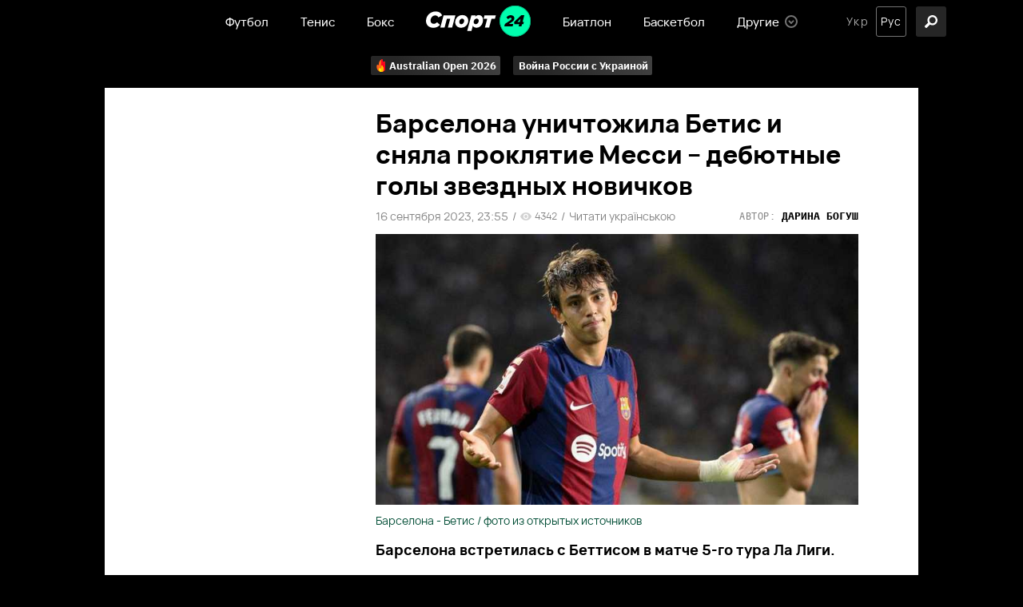

--- FILE ---
content_type: text/html; charset=utf-8
request_url: https://sport24.ua/ru/football/news/59333-barselona-unichtozhila-betis-i-snjala-prokljatie-messi-debjutnye-goly-zvezdnyh-novichkov
body_size: 22890
content:
<!DOCTYPE html><html lang="ru"><head>
  <meta charset="utf-8">
  <meta http-equiv="X-UA-Compatible" content="IE=edge,chrome=1">
  <title>Барселона уничтожила Бетис и сняла проклятие Месси – дебютные голы звездных новичков — Спорт 24</title>
  <base href="/ru/">
  <meta name="viewport" content="width=device-width, initial-scale=1, maximum-scale=1, user-scalable=0">

  <link rel="preconnect" href="https://membrana-cdn.media/" crossorigin="">
  <link rel="dns-prefetch" href="https://membrana-cdn.media/">
  <script async="" src="https://pagead2.googlesyndication.com/pagead/js/adsbygoogle.js?client=ca-pub-8585808115226149" crossorigin="anonymous" type="1d264794f5ee0a7f2791de32-text/javascript"></script>

  <!--optAd360 AI Engine-->
<!--  <script async src="//cmp.optad360.io/items/0a7700c8-4f95-4972-802b-ff7a7f16fa59.min.js"></script>-->
<!--  <script async src="//get.optad360.io/sf/b178fa4f-f6b1-4d55-bad8-72feb0df6260/plugin.min.js"></script>-->

  <script async="" src="https://cdn.onthe.io/io.js/vcdy1pj2d2bR" type="1d264794f5ee0a7f2791de32-text/javascript"></script>
  <script type="1d264794f5ee0a7f2791de32-text/javascript">
    window._io_config = window._io_config || {};
    window._io_config["0.2.0"] = window._io_config["0.2.0"] || [];
  </script>
<style>@charset "UTF-8";@font-face{font-display:swap;font-family:"Ibm";src:url(Ibmplexmonobold.6d78f71a56120d0f.woff) format("woff"),url(Ibmplexmonobold.67294b682fc1174b.woff2) format("woff2"),url(Ibmplexmonobold.d236364892055919.ttf) format("truetype");font-weight:bold}:root{--primary:#00FEAE;--primary-light:#E5FFF7;--primary-dark:#014D35;--black:#000;--white:#fff;--gray:#848484;--gray-sceleton:#F5F5F5;--border-color:#ECECEC;--regular:"VelaSansRegular", sans-serif;--medium:"VelaSansMedium", sans-serif;--bold:"VelaSansBold", sans-serif;--title-font:"Ibm", sans-serif;--title-regular:"Ibm-regular", sans-serif;--ibm-medium:"Ibm-medium", sans-serif;--ibm-bold:"Ibm-bold", sans-serif}html{font-size:10px}body{font-size:1.5rem;line-height:100%;color:var(--dark);font-family:var(--regular);background-color:var(--black);padding:0;margin:0}body *{box-sizing:border-box}</style><style>@charset "UTF-8";.row{display:flex;flex-wrap:wrap;margin-left:-1.4rem;margin-right:-1.4rem}.col{position:relative;padding-right:1.4rem;padding-left:1.4rem;float:left;width:100%}.col-xs-12{width:100%;max-width:100%}@media (min-width: 768px){.col-sm-12{width:100%;max-width:100%}.col-sm-6{width:50%;max-width:50%}.col-sm-4{width:33.33333333%;max-width:33.33333333%}}@media (min-width: 1025px){.col-md-12{width:100%;max-width:100%}.col-md-8{width:66.66666667%;max-width:66.66666667%}.col-md-7{width:58.33333333%;max-width:58.33333333%}.col-md-5{width:41.66666667%;max-width:41.66666667%}.col-md-4{width:33.33333333%;max-width:33.33333333%}}@font-face{font-display:swap;font-family:"Ibm";src:url(Ibmplexmonobold.6d78f71a56120d0f.woff) format("woff"),url(Ibmplexmonobold.67294b682fc1174b.woff2) format("woff2"),url(Ibmplexmonobold.d236364892055919.ttf) format("truetype");font-weight:bold}:root{--primary:#00FEAE;--primary-light:#E5FFF7;--primary-dark:#014D35;--black:#000;--white:#fff;--gray:#848484;--gray-sceleton:#F5F5F5;--border-color:#ECECEC;--regular:"VelaSansRegular", sans-serif;--medium:"VelaSansMedium", sans-serif;--bold:"VelaSansBold", sans-serif;--title-font:"Ibm", sans-serif;--title-regular:"Ibm-regular", sans-serif;--ibm-medium:"Ibm-medium", sans-serif;--ibm-bold:"Ibm-bold", sans-serif}html{font-size:10px}body{font-size:1.5rem;line-height:100%;color:var(--dark);font-family:var(--regular);background-color:var(--black);padding:0;margin:0}body *{box-sizing:border-box}@media screen and (min-width: 1024px){.inner-wrap{padding-top:54px}}h5{font-family:var(--title-font);font-size:15px;line-height:100%;letter-spacing:.045em;padding-bottom:14px;margin:0 0 15px;border-bottom:1px solid var(--border-color);text-transform:uppercase}@media screen and (max-width: 640px){h5{font-size:1.8rem}}a{text-decoration:none;transition:.3s ease-in}a:hover{opacity:.7}.container{position:relative;max-width:calc(1190px + 2.8rem);width:100%;margin:0 auto}@media only screen and (max-width: 1600px){.container{max-width:990px}}@media only screen and (max-width: 1200px){.container{max-width:inherit;min-width:0;padding-right:1.4rem;padding-left:1.4rem}}a{color:var(--dark);transition:.3s}a:hover{text-decoration:none}.photo{position:relative}.title{font-family:var(--title-font)}.news-site-name{color:var(--gray);font-size:11px;line-height:100%;letter-spacing:.045em;text-transform:uppercase;display:flex;align-items:center;z-index:2}.news-site-name span{width:10px;height:10px;min-width:10px;border-radius:90px;margin-right:5px;display:block}@media screen and (max-width: 640px){.news-site-name{font-size:1.4rem}}</style><script src="/cdn-cgi/scripts/7d0fa10a/cloudflare-static/rocket-loader.min.js" data-cf-settings="1d264794f5ee0a7f2791de32-|49"></script><link rel="stylesheet" href="styles.23a6126021575b4c.css" crossorigin="anonymous" media="print" onload="this.media='all'"><noscript><link rel="stylesheet" href="styles.23a6126021575b4c.css"></noscript><style ng-transition="serverApp">header[_ngcontent-sc57]{background-color:var(--black);position:fixed;left:0;right:0;top:0;width:100%;height:54px;z-index:999999;display:flex;align-items:center}@media screen and (max-width: 1024px){header[_ngcontent-sc57]{height:70px;position:relative}}.col-xs-12[_ngcontent-sc57]{position:relative;display:flex;align-items:center;justify-content:center}@media screen and (max-width: 1024px){.col-xs-12[_ngcontent-sc57]{width:100%;justify-content:center}}.hamburger-icon[_ngcontent-sc57]{width:38px;height:38px;border-radius:3px;background:#262626;z-index:1;cursor:pointer;position:absolute;left:15px}.hamburger-icon[_ngcontent-sc57]   .menu-open-button[_ngcontent-sc57]{display:block;height:38px;cursor:pointer}.hamburger-icon[_ngcontent-sc57]   .hamburger[_ngcontent-sc57]{width:16px;height:3px;border-radius:2px;background:white;display:block;position:absolute;top:calc(50% - 1.5px);transition:transform .2s;z-index:0}.hamburger-icon[_ngcontent-sc57]   .hamburger-1[_ngcontent-sc57]{transform:translate(11px,-6px)}.hamburger-icon[_ngcontent-sc57]   .hamburger-2[_ngcontent-sc57]{transform:translate(11px)}.hamburger-icon[_ngcontent-sc57]   .hamburger-3[_ngcontent-sc57]{transform:translate(11px,6px)}.hamburger-icon[_ngcontent-sc57]   .menu-open-button.open[_ngcontent-sc57]{transition-timing-function:linear;transition-duration:.2s;transform:translate(0)}.hamburger-icon[_ngcontent-sc57]   .menu-open-button.open[_ngcontent-sc57]   .hamburger-1[_ngcontent-sc57]{transform:translate(0) rotate(45deg)}.hamburger-icon[_ngcontent-sc57]   .menu-open-button.open[_ngcontent-sc57]   .hamburger-2[_ngcontent-sc57]{transform:translate(0) scaleX(.1)}.hamburger-icon[_ngcontent-sc57]   .menu-open-button.open[_ngcontent-sc57]   .hamburger-3[_ngcontent-sc57]{transform:translate(0) rotate(-45deg)}@media screen and (min-width: 1025px){.hamburger-icon[_ngcontent-sc57]{display:none}}.lang-search-section[_ngcontent-sc57]{position:absolute;right:15px;display:flex;justify-content:space-between}.search-icon[_ngcontent-sc57]{width:38px;height:38px;background:#262626;border-radius:3px;display:flex;align-items:center;justify-content:center;cursor:pointer;transition:opacity .3s ease;position:absolute;right:-35px}.search-icon[_ngcontent-sc57]:hover{opacity:.7}.search-icon[_ngcontent-sc57]   .icon[_ngcontent-sc57]{width:38px;height:38px;position:relative}@media screen and (max-width: 1200px){.search-icon[_ngcontent-sc57]{left:15px;right:auto}}@media screen and (max-width: 1024px){.search-icon[_ngcontent-sc57]{left:60px;background:transparent}}[_nghost-sc57]   .icon[_ngcontent-sc57] {width:16px;height:24px}[_nghost-sc57]   .icon[_ngcontent-sc57]  img{vertical-align:middle}[_nghost-sc57]   .search-icon[_ngcontent-sc57]  .icon img{width:16px;height:16px;top:11px;left:11px}[_nghost-sc57]   .search-icon[_ngcontent-sc57]  .icon.close img{width:14px;height:14px;top:12px;left:12px}</style><style ng-transition="serverApp">.notification[_ngcontent-sc58]{position:fixed;top:54px;left:calc(50% - 168px);width:336px;background:var(--black);border:1px solid #343434;padding:20px 20px 20px 15px;box-shadow:0 4px 4px #00000026;border-radius:3px;z-index:999}@media screen and (max-width: 1024px){.notification[_ngcontent-sc58]{top:70px}}@media screen and (max-width: 640px){.notification[_ngcontent-sc58]{width:326px;padding:20px;left:calc(50% - 163px)}}@media screen and (max-width: 350px){.notification[_ngcontent-sc58]{width:100%}}.top[_ngcontent-sc58]{display:flex}.top[_ngcontent-sc58]   .icon[_ngcontent-sc58]{position:relative;display:block;width:42px;height:42px;min-width:42px}.top[_ngcontent-sc58]   p[_ngcontent-sc58]{margin:0 0 0 10px;color:var(--white);font-size:13px;line-height:21px;font-family:var(--title-font);text-transform:uppercase;letter-spacing:.045em;padding-right:3px}@media screen and (max-width: 640px){.top[_ngcontent-sc58]   .icon[_ngcontent-sc58]{width:36px;height:36px;min-width:36px}.top[_ngcontent-sc58]   p[_ngcontent-sc58]{font-size:11px;line-height:19px;padding-right:5px}}.bottom[_ngcontent-sc58]{display:flex;justify-content:flex-end;margin-top:27px}@media screen and (max-width: 640px){.bottom[_ngcontent-sc58]{margin-top:14px}}button[_ngcontent-sc58]{padding:8px 20px;font-size:14px;line-height:100%;font-family:var(--bold);color:#014d35;background-color:var(--primary);border:1px solid var(--primary);cursor:pointer;transition:.3s ease-in;border-radius:3px;text-transform:initial;outline:none}button[_ngcontent-sc58]:hover{opacity:.8}button[_ngcontent-sc58] + button[_ngcontent-sc58]{margin-left:15px}button.no[_ngcontent-sc58]{background-color:transparent;border-color:#757575;color:var(--white)}</style><style ng-transition="serverApp">footer[_ngcontent-sc59]{color:var(--white);background:var(--black);padding:0 0 50px}footer[_ngcontent-sc59]   .row[_ngcontent-sc59]{padding-top:21px}footer[_ngcontent-sc59]   .row.age-disclaimer-wrap[_ngcontent-sc59]{height:42px;text-align:center;justify-content:center;align-items:center;padding:0 30px;color:#a0a0a0;font-family:var(--regular);font-size:12px;font-style:normal;font-weight:500;line-height:100%}@media screen and (max-width: 640px){footer[_ngcontent-sc59]   .row.age-disclaimer-wrap[_ngcontent-sc59]{height:80px;padding:0 15px;text-align:center;font-size:15px;font-style:normal;font-weight:500;line-height:21px}}footer[_ngcontent-sc59]   .row.age-disclaimer-wrap[_ngcontent-sc59]   .age-disclaimer[_ngcontent-sc59]{border-bottom:1px solid #4D4D4D;display:flex;height:100%;width:100%;padding:0 26px;align-items:center;justify-content:center}@media screen and (max-width: 640px){footer[_ngcontent-sc59]   .row.age-disclaimer-wrap[_ngcontent-sc59]   .age-disclaimer[_ngcontent-sc59]{padding:0 41px}}footer[_ngcontent-sc59]   .col-sm-4[_ngcontent-sc59]{padding:0 30px}footer[_ngcontent-sc59]   h5[_ngcontent-sc59]{font-size:13px;line-height:100%;letter-spacing:.045em;font-weight:600;color:var(--white);margin-bottom:25px;padding-bottom:15px;border-bottom:1px solid rgba(255,255,255,.3);text-transform:uppercase}@media screen and (max-width: 640px){footer[_ngcontent-sc59]   h5[_ngcontent-sc59]{font-size:1.8rem}}@media screen and (max-width: 640px){footer[_ngcontent-sc59]   h5[_ngcontent-sc59]   a[_ngcontent-sc59]{font-size:1.8rem}}footer[_ngcontent-sc59]   a[_ngcontent-sc59]{font-weight:500;font-size:14px;line-height:100%;color:var(--white)}@media screen and (max-width: 640px){footer[_ngcontent-sc59]   a[_ngcontent-sc59]{font-size:1.6rem}}footer[_ngcontent-sc59]   .contact[_ngcontent-sc59]{display:flex;flex-wrap:wrap;row-gap:2rem;justify-content:space-between}footer[_ngcontent-sc59]   .contact[_ngcontent-sc59]   p[_ngcontent-sc59]{font-family:var(--title-font);font-weight:700;font-size:13px;line-height:100%;letter-spacing:.045em;color:var(--primary);margin-bottom:20px;margin-top:0}@media screen and (max-width: 640px){footer[_ngcontent-sc59]   .contact[_ngcontent-sc59]{margin-bottom:48px}footer[_ngcontent-sc59]   .contact[_ngcontent-sc59]   p[_ngcontent-sc59]{font-size:1.4rem}}@media screen and (max-width: 480px){footer[_ngcontent-sc59]   .contact[_ngcontent-sc59]{justify-content:flex-start}footer[_ngcontent-sc59]   .contact[_ngcontent-sc59]   .redaction[_ngcontent-sc59]{margin-right:30px}}footer[_ngcontent-sc59]   nav[_ngcontent-sc59]{display:flex;flex-wrap:wrap}footer[_ngcontent-sc59]   nav[_ngcontent-sc59]   a[_ngcontent-sc59]{width:33.3333333333%;margin-bottom:20px}footer[_ngcontent-sc59]   .links[_ngcontent-sc59]{display:flex;margin-top:22px}footer[_ngcontent-sc59]   .links[_ngcontent-sc59]   .icons[_ngcontent-sc59]{display:flex}footer[_ngcontent-sc59]   .links[_ngcontent-sc59]   .icons[_ngcontent-sc59]   a[_ngcontent-sc59]{width:40px;min-width:40px;height:40px;border-radius:90px;background:#282828;border:1px solid #4C4C4C;margin:0 5px;display:flex;align-items:center;justify-content:center}footer[_ngcontent-sc59]   .links[_ngcontent-sc59]   .icons[_ngcontent-sc59]   a[_ngcontent-sc59]:first-child{margin-left:0}footer[_ngcontent-sc59]   .links[_ngcontent-sc59]   .icons[_ngcontent-sc59]   a[_ngcontent-sc59]:hover{background-color:transparent;opacity:1}footer[_ngcontent-sc59]   .links[_ngcontent-sc59]   .icons[_ngcontent-sc59]   a[_ngcontent-sc59]:hover   .icon[_ngcontent-sc59]{filter:brightness(0) invert(1)}footer[_ngcontent-sc59]   .links[_ngcontent-sc59]   .icons[_ngcontent-sc59]   a.instagram[_ngcontent-sc59]   .icon[_ngcontent-sc59]{width:16px;height:16px}footer[_ngcontent-sc59]   .links[_ngcontent-sc59]   .icons[_ngcontent-sc59]   a.twitter[_ngcontent-sc59]   .icon[_ngcontent-sc59]{width:18px;height:15px}footer[_ngcontent-sc59]   .links[_ngcontent-sc59]   .icons[_ngcontent-sc59]   a.viber[_ngcontent-sc59]   .icon[_ngcontent-sc59]{width:17px;height:17px}footer[_ngcontent-sc59]   .links[_ngcontent-sc59]   .icons[_ngcontent-sc59]   a.facebook[_ngcontent-sc59]   .icon[_ngcontent-sc59]{width:10px;height:18px}footer[_ngcontent-sc59]   .links[_ngcontent-sc59]   .icons[_ngcontent-sc59]   a.telegram[_ngcontent-sc59]   .icon[_ngcontent-sc59]{width:15px;height:15px}footer[_ngcontent-sc59]   .links[_ngcontent-sc59]   .icons[_ngcontent-sc59]   a[_ngcontent-sc59]   .icon[_ngcontent-sc59]{position:relative;display:block;transition:.3s}footer[_ngcontent-sc59]   .links[_ngcontent-sc59]   .img-wrap[_ngcontent-sc59]{padding-right:12px}@media screen and (max-width: 640px){footer[_ngcontent-sc59]   .links[_ngcontent-sc59]{justify-content:space-between}}@media screen and (min-width: 641px){footer[_ngcontent-sc59]   .links[_ngcontent-sc59]   .img-wrap[_ngcontent-sc59]{display:none}}footer[_ngcontent-sc59]   .static-page-links[_ngcontent-sc59]{display:flex;justify-content:space-between}footer[_ngcontent-sc59]   .static-page-links[_ngcontent-sc59]   div[_ngcontent-sc59]{display:flex;flex-direction:column}footer[_ngcontent-sc59]   .static-page-links[_ngcontent-sc59]   div[_ngcontent-sc59] + div[_ngcontent-sc59]{margin-left:10px}footer[_ngcontent-sc59]   .static-page-links[_ngcontent-sc59]   a[_ngcontent-sc59]{font-size:12px;line-height:100%;color:var(--gray)}footer[_ngcontent-sc59]   .static-page-links[_ngcontent-sc59]   a[_ngcontent-sc59] + a[_ngcontent-sc59]{margin-top:18px}@media screen and (max-width: 992px){footer[_ngcontent-sc59]   .static-page-links[_ngcontent-sc59]   a[_ngcontent-sc59]{font-size:1.6rem;color:var(--white)}}footer[_ngcontent-sc59]   .adv-wrap[_ngcontent-sc59]{margin-top:81px;padding:0;line-height:20px}footer[_ngcontent-sc59]   .logo-wrap[_ngcontent-sc59]{margin-top:120px;padding:0 30px}footer[_ngcontent-sc59]   .logo-wrap[_ngcontent-sc59]   .img-wrap[_ngcontent-sc59]{margin-bottom:18px}footer[_ngcontent-sc59]   .logo-wrap[_ngcontent-sc59]   .img-wrap[_ngcontent-sc59]   .footer-logo[_ngcontent-sc59]{width:116px;min-width:116px;height:35px;position:relative;display:block}footer[_ngcontent-sc59]   .logo-wrap[_ngcontent-sc59]   .copyright[_ngcontent-sc59]{font-weight:500;font-size:12px;line-height:100%;color:var(--gray)}@media screen and (max-width: 992px){footer[_ngcontent-sc59]   .logo-wrap[_ngcontent-sc59]{padding:0 15px}}@media screen and (max-width: 640px){footer[_ngcontent-sc59]   .logo-wrap[_ngcontent-sc59]{margin-top:50px}}@media screen and (max-width: 992px){footer[_ngcontent-sc59]   .col-sm-4[_ngcontent-sc59]{width:100%;max-width:100%;padding:0 15px}footer[_ngcontent-sc59]   .col-sm-4[_ngcontent-sc59] + .col-sm-4[_ngcontent-sc59]{margin-top:50px}}</style><style ng-transition="serverApp">nav[_ngcontent-sc19]   ul[_ngcontent-sc19]{display:flex;list-style-type:none;margin:0;padding:0}nav[_ngcontent-sc19]   ul[_ngcontent-sc19]   .menu-item[_ngcontent-sc19]{position:relative;display:flex;align-items:center;margin:0 20px;height:54px}nav[_ngcontent-sc19]   ul[_ngcontent-sc19]   .menu-item[_ngcontent-sc19]   a[_ngcontent-sc19], nav[_ngcontent-sc19]   ul[_ngcontent-sc19]   .menu-item[_ngcontent-sc19]   span[_ngcontent-sc19]{display:flex;align-items:center;color:var(--white);font-family:var(--medium);cursor:pointer}nav[_ngcontent-sc19]   ul[_ngcontent-sc19]   .menu-item[_ngcontent-sc19]   a[_ngcontent-sc19]:hover, nav[_ngcontent-sc19]   ul[_ngcontent-sc19]   .menu-item[_ngcontent-sc19]   span[_ngcontent-sc19]:hover{opacity:initial;color:var(--primary)}nav[_ngcontent-sc19]   ul[_ngcontent-sc19]   .menu-item[_ngcontent-sc19]   .icon[_ngcontent-sc19]{position:relative;display:block;width:20px;height:20px;margin-left:5px}nav[_ngcontent-sc19]   ul[_ngcontent-sc19]   .menu-item.has-dropdown[_ngcontent-sc19]{padding-right:23px}nav[_ngcontent-sc19]   ul[_ngcontent-sc19]   .menu-item.has-dropdown[_ngcontent-sc19]:hover   .dropdown-icon[_ngcontent-sc19]{transform:rotate(180deg)}nav[_ngcontent-sc19]   ul[_ngcontent-sc19]   .menu-item.has-dropdown[_ngcontent-sc19]:hover   nav[_ngcontent-sc19]{display:block}nav[_ngcontent-sc19]   ul[_ngcontent-sc19]   .menu-item.has-dropdown[_ngcontent-sc19]   nav[_ngcontent-sc19]{display:none;position:absolute;top:54px;background:#4A4A4A;width:138px;max-height:165px;padding:15px 10px;box-shadow:0 4px 4px #00000026;border:1px solid #757575;border-radius:3px}nav[_ngcontent-sc19]   ul[_ngcontent-sc19]   .menu-item.has-dropdown[_ngcontent-sc19]   nav[_ngcontent-sc19]   ul[_ngcontent-sc19]{overflow:auto;max-height:135px;margin:0;display:flex;flex-direction:column}nav[_ngcontent-sc19]   ul[_ngcontent-sc19]   .menu-item.has-dropdown[_ngcontent-sc19]   nav[_ngcontent-sc19]   ul[_ngcontent-sc19]   li[_ngcontent-sc19] + li[_ngcontent-sc19]{margin-top:15px}nav[_ngcontent-sc19]   ul[_ngcontent-sc19]   .menu-item.has-dropdown[_ngcontent-sc19]   nav[_ngcontent-sc19]   ul[_ngcontent-sc19]::-webkit-scrollbar{width:4px;border-radius:20px;background:#636363}nav[_ngcontent-sc19]   ul[_ngcontent-sc19]   .menu-item.has-dropdown[_ngcontent-sc19]   nav[_ngcontent-sc19]   ul[_ngcontent-sc19]::-webkit-scrollbar-thumb{background:#000000;border-radius:20px}nav[_ngcontent-sc19]   ul[_ngcontent-sc19]   .menu-item.has-dropdown[_ngcontent-sc19]   .dropdown-icon[_ngcontent-sc19]{display:flex;align-items:center;position:absolute;right:0;bottom:calc(50% - 8px);transition:.3s;width:16px;height:16px}[_nghost-sc19]   .main-logo[_ngcontent-sc19]  img{width:131px;height:100%}@media screen and (max-width: 640px){[_nghost-sc19]   .main-logo[_ngcontent-sc19] {width:108px}[_nghost-sc19]   .main-logo[_ngcontent-sc19]  img{width:108px;height:100%}}[_nghost-sc19]   .dropdown-icon[_ngcontent-sc19]  .icon{width:16px;height:16px}@media screen and (max-width: 1024px){nav[_ngcontent-sc19]   ul[_ngcontent-sc19]   li[_ngcontent-sc19]{margin:0}nav[_ngcontent-sc19]   ul[_ngcontent-sc19]   li[_ngcontent-sc19]:not(.logo){display:none}}</style><style ng-transition="serverApp">ul[_ngcontent-sc21]{list-style-type:none;margin:0;padding:0;display:flex}ul[_ngcontent-sc21]   li[_ngcontent-sc21] + li[_ngcontent-sc21]{margin-left:4px}ul[_ngcontent-sc21]   li[_ngcontent-sc21]{display:flex;align-items:center;justify-content:center;width:38px;height:38px;transition:opacity .3s ease}ul[_ngcontent-sc21]   li[_ngcontent-sc21]   a[_ngcontent-sc21], ul[_ngcontent-sc21]   li[_ngcontent-sc21]   span[_ngcontent-sc21]{font-size:14px;line-height:100%;letter-spacing:.08em;outline:0;font-family:var(--regular);text-transform:capitalize;color:#aaa;cursor:pointer}ul[_ngcontent-sc21]   li.active[_ngcontent-sc21]{border:1px solid #757575;border-radius:3px}ul[_ngcontent-sc21]   li.active[_ngcontent-sc21]   a[_ngcontent-sc21], ul[_ngcontent-sc21]   li.active[_ngcontent-sc21]   span[_ngcontent-sc21]{color:var(--white);cursor:default}ul[_ngcontent-sc21]   li.active[_ngcontent-sc21]:hover   a[_ngcontent-sc21]{opacity:initial}@media screen and (max-width: 640px){ul[_ngcontent-sc21]   li.active[_ngcontent-sc21]{border:1px solid #262626}}</style><meta property="fb:admins" content="100002197865474"><meta property="fb:app_id" content="149318671801286"><meta name="robots" content="index, follow, max-image-preview:large, max-snippet:-1, max-video-preview:-1"><style ng-transition="serverApp">.holder[_ngcontent-sc18]{width:100%;height:100%;position:absolute;top:0;left:0;overflow:hidden}.holder[_ngcontent-sc18]   img[_ngcontent-sc18]{width:100%;height:100%;object-fit:cover;position:absolute;top:0;left:0}.ng-lazy-img-blur-up[_ngcontent-sc18]{filter:blur(5px);transition:filter .4s}.ng-lazy-img-blur-up.ng-lazyloaded[_ngcontent-sc18]{filter:blur(0)}.lazy-holder[_ngcontent-sc18]{position:relative;height:0;display:block;width:100%;background-color:#f4f6f5;overflow:hidden}.lazy-holder[_ngcontent-sc18]   img[_ngcontent-sc18], .lazy-holder[_ngcontent-sc18]   iframe[_ngcontent-sc18], .lazy-holder[_ngcontent-sc18]   video[_ngcontent-sc18]{position:absolute;top:0;left:0;width:100%!important;height:100%;display:block}</style><style ng-transition="serverApp">.row[_ngcontent-sc145]{background-color:var(--white)}#news-wrapper[_ngcontent-sc145]{padding:25px 75px 50px 0}@media screen and (max-width: 1024px){#news-wrapper[_ngcontent-sc145]{padding-right:15px}}@media screen and (max-width: 640px){#news-wrapper[_ngcontent-sc145]{padding:25px 15px 30px}}.col-sm-12[_ngcontent-sc145]{display:block;width:100%}@media screen and (max-width: 1024px){.col-md-4.news-left-column[_ngcontent-sc145]{display:none}}[_nghost-sc145]   .col-md-4.news-left-column[_ngcontent-sc145]  .right-column-wrapper{display:flex;flex-direction:column}[_nghost-sc145]   #news-wrapper[_ngcontent-sc145]  .news-wrapper+.news-wrapper{margin-top:70px;position:relative;display:block}[_nghost-sc145]   #news-wrapper[_ngcontent-sc145]  .news-wrapper+.news-wrapper:before{position:absolute;content:"";width:calc(100% + 75px);top:-30px;left:-15px;height:16px;background-color:var(--white);box-shadow:0 -11px 14px #f2f4f3cc}@media screen and (max-width: 1024px){[_nghost-sc145]   #news-wrapper[_ngcontent-sc145]  .news-wrapper+.news-wrapper{padding-top:20px}[_nghost-sc145]   #news-wrapper[_ngcontent-sc145]  .news-wrapper+.news-wrapper:before{width:calc(100% + 30px);left:-15px;top:-20px}}</style><style ng-transition="serverApp">.top-tags[_ngcontent-sc91]{background-color:var(--black);padding:15px 18px 10px;position:relative;display:flex;justify-content:center;flex-wrap:nowrap}@media screen and (max-width: 1024px){.top-tags[_ngcontent-sc91]{overflow:auto;justify-content:flex-start}.top-tags[_ngcontent-sc91]::-webkit-scrollbar{width:0;height:0;background:transparent}.top-tags[_ngcontent-sc91]::-webkit-scrollbar-thumb{background:transparent;height:0}}@media screen and (max-width: 640px){.top-tags[_ngcontent-sc91]{padding-left:10px;padding-right:10px}}div[_ngcontent-sc91]   a[_ngcontent-sc91]{background:linear-gradient(92.34deg,#262626 19.16%,#464646 121.43%);border:1px solid var(--black);border-radius:3px;font-family:var(--ibm-bold);color:var(--white);font-size:13px;line-height:100%;padding:0 5px 0 7px;margin:0 7px 5px;height:26px;position:relative;display:inline-flex;align-items:center;white-space:nowrap}div[_ngcontent-sc91]   a.hot[_ngcontent-sc91]{padding-left:23px}@media screen and (max-width: 640px){div[_ngcontent-sc91]   a[_ngcontent-sc91]{font-size:14px;margin-left:5px;margin-right:5px}div[_ngcontent-sc91]   a[_ngcontent-sc91]:nth-child(n+3){display:none}}div[_ngcontent-sc91]   .icon[_ngcontent-sc91]{width:11px;height:16px;display:block;position:absolute;left:7px}</style><style ng-transition="serverApp"></style><script async="true" type="1d264794f5ee0a7f2791de32-text/javascript">(function(w,d,s,l,i){w[l]=w[l]||[];w[l].push({'gtm.start':
      new Date().getTime(),event:'gtm.js'});var f=d.getElementsByTagName(s)[0],
      j=d.createElement(s),dl=l!='dataLayer'?'&l='+l:'';j.async=true;j.src=
      'https://www.googletagmanager.com/gtm.js?id='+i+dl;f.parentNode.insertBefore(j,f);
      })(window,document,'script','dataLayer','GTM-MB6DWSM');</script><link rel="icon" href="https://sport24.ua/assets/icons/favicon.ico"><link rel="apple-touch-icon" href="https://sport24.ua/assets/icons/apple-touch-icon.png"><link rel="apple-touch-icon" href="https://sport24.ua/assets/icons/apple-touch-icon-152x152.png" sizes="152x152"><link rel="apple-touch-icon" href="https://sport24.ua/assets/icons/apple-touch-icon-120x120.png" sizes="120x120"><link rel="apple-touch-icon-precomposed" href="https://sport24.ua/assets/icons/apple-touch-icon-precomposed.png"><link rel="apple-touch-icon-precomposed" href="https://sport24.ua/assets/icons/apple-touch-icon-152x152-precomposed.png" sizes="152x152"><link rel="apple-touch-icon-precomposed" href="https://sport24.ua/assets/icons/apple-touch-icon-120x120-precomposed.png" sizes="120x120"><link rel="manifest" href="data:application/manifest+json,{&quot;start_url&quot;:&quot;https://sport24.ua&quot;,&quot;name&quot;:&quot;Спорт 24&quot;,&quot;short_name&quot;:&quot;Спорт 24&quot;,&quot;description&quot;:&quot;Спорт 24&quot;,&quot;orientation&quot;:&quot;portrait&quot;,&quot;background_color&quot;:&quot;%2300FEAE&quot;,&quot;theme_color&quot;:&quot;%2300FEAE&quot;,&quot;gcm_sender_id&quot;:&quot;709745496349&quot;,&quot;icons&quot;:[{&quot;src&quot;:&quot;https://sport24.ua/resources/assets/homescreen48.png&quot;,&quot;sizes&quot;:&quot;48x48&quot;,&quot;type&quot;:&quot;image/png&quot;},{&quot;src&quot;:&quot;https://sport24.ua/resources/assets/homescreen72.png&quot;,&quot;sizes&quot;:&quot;72x72&quot;,&quot;type&quot;:&quot;image/png&quot;},{&quot;src&quot;:&quot;https://sport24.ua/resources/assets/homescreen96.png&quot;,&quot;sizes&quot;:&quot;96x96&quot;,&quot;type&quot;:&quot;image/png&quot;},{&quot;src&quot;:&quot;https://sport24.ua/resources/assets/homescreen144.png&quot;,&quot;sizes&quot;:&quot;144x144&quot;,&quot;type&quot;:&quot;image/png&quot;},{&quot;src&quot;:&quot;https://sport24.ua/resources/assets/homescreen168.png&quot;,&quot;sizes&quot;:&quot;168x168&quot;,&quot;type&quot;:&quot;image/png&quot;},{&quot;src&quot;:&quot;https://sport24.ua/resources/assets/homescreen192.png&quot;,&quot;sizes&quot;:&quot;192x192&quot;,&quot;type&quot;:&quot;image/png&quot;},{&quot;src&quot;:&quot;https://sport24.ua/resources/assets/homescreen512.png&quot;,&quot;sizes&quot;:&quot;512x512&quot;,&quot;type&quot;:&quot;image/png&quot;}],&quot;display&quot;:&quot;standalone&quot;,&quot;prefer_related_applications&quot;:false}"><meta name="description" content="Барселона встретилась с Беттисом в матче 5-го тура Ла Лиги — Спорт 24"><link rel="canonical" href="https://sport24.ua/ru/football/news/59333-barselona-unichtozhila-betis-i-snjala-prokljatie-messi-debjutnye-goly-zvezdnyh-novichkov"><link rel="alternate" hreflang="ru" href="https://sport24.ua/ru/football/news/59333-barselona-unichtozhila-betis-i-snjala-prokljatie-messi-debjutnye-goly-zvezdnyh-novichkov"><link rel="alternate" hreflang="uk" href="https://sport24.ua/uk/football/news/59332-barselona-znishhila-betis-i-znyala-proklyattya-messi-debyutni-goli-zirkovih-novachkiv"><link rel="amphtml" href="https://sport24.ua/ru/amp/football/news/59333-barselona-unichtozhila-betis-i-snjala-prokljatie-messi-debjutnye-goly-zvezdnyh-novichkov"><meta property="og:title" content="Барселона уничтожила Бетис и сняла проклятие Месси – дебютные голы звездных новичков"><meta property="og:type" content="website"><meta property="og:description" content="Барселона встретилась с Беттисом в матче 5-го тура Ла Лиги."><meta property="og:image" content="https://sport24.ua/resources/photos/news/202309/06880106-efe6-44eb-96dd-f1564a0197d9.jpeg"><meta property="og:url" content="https://sport24.ua/ru/football/news/59333-barselona-unichtozhila-betis-i-snjala-prokljatie-messi-debjutnye-goly-zvezdnyh-novichkov"><meta property="og:site_name" content="Спорт 24"><meta property="twitter:image" content="https://sport24.ua/resources/photos/news/202309/06880106-efe6-44eb-96dd-f1564a0197d9.jpeg"><meta property="twitter:card" content="summary"><meta property="twitter:creator" content="@sport_24ua"><script type="application/ld+json">{"@context":"https://schema.org","@type":"NewsArticle","headline":"Барселона уничтожила Бетис и сняла проклятие Месси – дебютные голы звездных новичков","description":"Барселона встретилась с Беттисом в матче 5-го тура Ла Лиги.","articleSection":"Футбол","inLanguage":"ru","isAccessibleForFree":true,"datePublished":"2023-09-16T23:55:21+03:00","dateModified":"2023-09-17T00:31:38+03:00","articleBody":"Ла Лига, 5-й тур Барселона – Бетис – 5:0 Голы: Фелиш, 25, Левандовски, 32, Торрес, 63, Рафинья, 66, Канселу, 82 В течение всего матча хозяева поля значительно преобладали во владении мячом. На 25-й минуте игры свой дебютный гол за \"сине-гранатовых\" забил Жоау Фелиш, откликнувшись на передачу Ромеу. Через несколько мгновений подопечные Хави удвоили преимущество благодаря Левандовски. В моменте также принял участие автор первого гола, остроумно пропустив на Роберта. Félix Rising pic.twitter.com/QHrjZFZzAm После перерыва нападающий Барселоны не перестал удивлять – Фелиш снова забил, однако гол отменили из-за офсайда. На 63-й минуте отличился Торрес, успешно выполнив штрафной удар. Он стал первым игроком Барсы, забившим гол со штрафного после Лионеля Месси. Впоследствии Рафинья доказал разрыв до непристойного. Точку в поединке поставил дебютный гол еще одного звездного новичка: Канселу нанес удивительный удар с границы штрафной площади. В итоге Барселона расположилась на 1-й строчке турнирной таблицы чемпионата Испании, имея 13 баллов в активе. Бетис же оказался на 8-й (7).","mainEntityOfPage":{"@type":"WebPage","@id":"https://sport24.ua/ru/football/news/59333-barselona-unichtozhila-betis-i-snjala-prokljatie-messi-debjutnye-goly-zvezdnyh-novichkov"},"image":["https://sport24.ua/resources/photos/news/202309/06880106-efe6-44eb-96dd-f1564a0197d9.jpeg"],"publisher":{"@context":"https://schema.org","@type":"Organization","name":"sport24","legalName":"Онлайн-медіа «Спорт 24","url":"https://sport24.ua/","sameAs":["https://www.instagram.com/sport_24ua/","https://twitter.com/sport24_ua","https://invite.viber.com/?g2=AQB0ZYsRlydA505Cp7RNYnG9PxWMc3urRrIaudD0aOEl0mwiC8Wp0DaLGv5%2FC9wG","https://www.facebook.com/%D0%A1%D0%BF%D0%BE%D1%80%D1%82-24-104019812116036/","https://t.me/sport24ua"]},"author":{"@type":"Person","name":"Дарина Богуш","email":"d.bohush@sport24.ua","image":"https://sport24.ua/resources/photos/authors/202310/83c31896-bda3-44b0-938d-85c7432ebb9c.jpeg","url":"https://sport24.ua/ru/authors/52-darina-bogush"}}</script><script type="application/ld+json">{"@context":"https://schema.org","@type":"WebPage","url":"https://sport24.ua/ru/football/news/59333-barselona-unichtozhila-betis-i-snjala-prokljatie-messi-debjutnye-goly-zvezdnyh-novichkov","name":"Барселона уничтожила Бетис и сняла проклятие Месси – дебютные голы звездных новичков","description":"Барселона встретилась с Беттисом в матче 5-го тура Ла Лиги.","datePublished":"2023-09-16T23:55:21+03:00","dateModified":"2023-09-17T00:31:38+03:00","mainEntityOfPage":{"@type":"WebPage","@id":"https://sport24.ua/ru/football/news/59333-barselona-unichtozhila-betis-i-snjala-prokljatie-messi-debjutnye-goly-zvezdnyh-novichkov"},"author":{"@context":"https://schema.org","@type":"Person","name":"Дарина Богуш","email":"d.bohush@sport24.ua","url":"https://sport24.ua/ru/authors/52-darina-bogush"},"publisher":{"@context":"https://schema.org","@type":"NewsMediaOrganization","name":"sport24","legalName":"Онлайн-медіа «Спорт 24","url":"https://sport24.ua/","sameAs":["https://www.instagram.com/sport_24ua/","https://twitter.com/sport24_ua","https://invite.viber.com/?g2=AQB0ZYsRlydA505Cp7RNYnG9PxWMc3urRrIaudD0aOEl0mwiC8Wp0DaLGv5%2FC9wG","https://www.facebook.com/%D0%A1%D0%BF%D0%BE%D1%80%D1%82-24-104019812116036/","https://t.me/sport24ua"]}}</script><script type="application/ld+json">{"@context":"https://schema.org","@type":"NewsMediaOrganization","name":"Спорт 24","legalName":"Онлайн-медіа «Спорт 24","url":"https://sport24.ua/","sameAs":["https://www.instagram.com/sport_24ua/","https://twitter.com/sport24_ua","https://invite.viber.com/?g2=AQB0ZYsRlydA505Cp7RNYnG9PxWMc3urRrIaudD0aOEl0mwiC8Wp0DaLGv5%2FC9wG","https://www.facebook.com/%D0%A1%D0%BF%D0%BE%D1%80%D1%82-24-104019812116036/","https://t.me/sport24ua"]}</script><style ng-transition="serverApp">article[_ngcontent-sc140]{position:relative}article[_ngcontent-sc140], .news-footer[_ngcontent-sc140]{display:block}@media screen and (max-width: 1023px){article[_ngcontent-sc140], .news-footer[_ngcontent-sc140]{margin-left:0}}.top-news-info-wrap[_ngcontent-sc140]   app-adv-news-label[_ngcontent-sc140]{margin-bottom:10px}.top-news-info[_ngcontent-sc140]{padding-bottom:15px}.photo-wrap[_ngcontent-sc140]   .photo-author[_ngcontent-sc140]{width:100%;background-color:#00000080;bottom:0;font-size:1.2rem;left:0;line-height:1.5rem;padding:10px 20px;position:absolute;right:0;color:#fff}.photo-wrap[_ngcontent-sc140]   .photo-author[_ngcontent-sc140]   a[_ngcontent-sc140], .photo-wrap[_ngcontent-sc140]   .photo-author[_ngcontent-sc140]   a[_ngcontent-sc140]:hover{color:#fff}.photo-wrap[_ngcontent-sc140]   .main-image[_ngcontent-sc140]{padding-bottom:56.21%;position:relative;display:block}.article-title[_ngcontent-sc140]{font-size:3.2rem;line-height:3.9rem;font-family:var(--bold);margin:0}@media screen and (max-width: 640px){.article-title[_ngcontent-sc140]{font-size:2.8rem;line-height:3.4rem}}@media screen and (max-width: 1024px){.news-left-column[_ngcontent-sc140]{display:none}}</style><style ng-transition="serverApp">.edit-news-btn[_ngcontent-sc117]{display:flex;align-items:center;justify-content:center;position:absolute;width:38px;height:38px;border-radius:3px;background-color:var(--border-color);cursor:pointer;top:45px;right:-57px;z-index:1}.edit-news-btn[_ngcontent-sc117]   .icon[_ngcontent-sc117]{position:relative;display:block;width:22px;height:22px}@media screen and (max-width: 1024px){.edit-news-btn[_ngcontent-sc117]{display:none}}</style><style ng-transition="serverApp">.top-news-info[_ngcontent-sc120]{padding:12px 0 15px;display:flex;align-items:center;justify-content:space-between;color:var(--gray);font-size:1.4rem;line-height:100%}.top-news-info[_ngcontent-sc120]   .left[_ngcontent-sc120]{display:flex;align-items:center}.top-news-info[_ngcontent-sc120]   .left[_ngcontent-sc120] > span[_ngcontent-sc120]{margin:0 5px}.top-news-info[_ngcontent-sc120]   .news-site-name[_ngcontent-sc120]{font-size:12px}@media screen and (max-width: 640px){.top-news-info[_ngcontent-sc120]{padding:16px 0}.top-news-info[_ngcontent-sc120]   .news-site-name[_ngcontent-sc120], .top-news-info[_ngcontent-sc120]   .news-author[_ngcontent-sc120]{display:none}}</style><style ng-transition="serverApp">img[_ngcontent-sc121]{position:absolute;min-width:100%;width:100%;height:100%;object-fit:cover}</style><style ng-transition="serverApp">.photo-author[_ngcontent-sc122]{margin-top:1.2rem;font-size:1.4rem;color:var(--primary-dark)}</style><style ng-transition="serverApp">div[_ngcontent-sc125]{display:flex;margin-top:15px;margin-bottom:20px}@media screen and (max-width: 640px){div[_ngcontent-sc125]   .news-author[_ngcontent-sc125]{display:none}}</style><style ng-transition="serverApp">@charset "UTF-8";.article-text[_ngcontent-sc131] >*{margin:0 0 20px}.article-text[_ngcontent-sc131]  h1, .article-text[_ngcontent-sc131]  h2, .article-text[_ngcontent-sc131]  h3, .article-text[_ngcontent-sc131]  h4{font-family:var(--bold);margin:0 0 10px}.article-text[_ngcontent-sc131]  h2{font-size:2.6rem;line-height:3.4rem}.article-text[_ngcontent-sc131]  h3{font-size:2.4rem;line-height:3.4rem}.article-text[_ngcontent-sc131]  h4{font-size:20px;line-height:30px}.article-text[_ngcontent-sc131]  strong{font-family:var(--bold)}.article-text[_ngcontent-sc131]  p, .article-text[_ngcontent-sc131]  a{font-size:1.8rem;line-height:2.8rem;font-family:var(--medium);word-break:break-word}@media screen and (max-width: 640px){.article-text[_ngcontent-sc131]  p, .article-text[_ngcontent-sc131]  a{line-height:3rem}}.article-text[_ngcontent-sc131]  a{color:var(--primary-dark);position:relative}.article-text[_ngcontent-sc131]  p a, .article-text[_ngcontent-sc131]  p a.more-link{border-bottom:2px solid var(--primary-dark);font-style:normal}.article-text[_ngcontent-sc131]  p a em, .article-text[_ngcontent-sc131]  p a.more-link em{font-style:normal}.article-text[_ngcontent-sc131]  ul, .article-text[_ngcontent-sc131]  ol{font-size:15px;line-height:24px;font-family:var(--medium);padding-left:20px}.article-text[_ngcontent-sc131]  .source{background-color:var(--primary);color:var(--primary-dark);font-family:var(--bold);padding-left:5px;padding-right:5px}.article-text[_ngcontent-sc131]  .table-wrapper{width:100%;overflow:auto}@media screen and (max-width: 640px){.article-text[_ngcontent-sc131]  h2{line-height:3rem}.article-text[_ngcontent-sc131]  h3{line-height:2.8rem}}.lazy-holder[_ngcontent-sc131]{padding-bottom:56.2857%;position:relative;height:0;display:block;width:100%;background-color:#f4f6f5;overflow:hidden}.lazy-holder[_ngcontent-sc131]   img[_ngcontent-sc131]{position:absolute;top:0;left:0;width:100%;height:100%;display:block;object-fit:cover}[_nghost-sc131]   .article-text.in-viewport[_ngcontent-sc131]  .quote-block{background-color:var(--primary-light);padding:25px 30px 30px;font-size:1.8rem;line-height:2.8;color:var(--primary-dark);font-family:var(--title-regular);position:relative}[_nghost-sc131]   .article-text.in-viewport[_ngcontent-sc131]  .quote-block .icon{display:block;position:relative;width:31px;height:21px}[_nghost-sc131]   .article-text.in-viewport[_ngcontent-sc131]  .quote-block:after, [_nghost-sc131]   .article-text.in-viewport[_ngcontent-sc131]  .quote-block:before{position:absolute;content:"";width:31px;height:21px;background-repeat:no-repeat;background-position:center}[_nghost-sc131]   .article-text.in-viewport[_ngcontent-sc131]  .quote-block:after{top:0;left:0;background-image:url(bloquote-icon-open.0577473fd0160622.svg)}[_nghost-sc131]   .article-text.in-viewport[_ngcontent-sc131]  .quote-block:before{bottom:0;right:0;background-image:url(bloquote-icon-close.a808a307793fdbd0.svg)}@media screen and (max-width: 640px){[_nghost-sc131]   .article-text.in-viewport[_ngcontent-sc131]  .quote-block{font-size:15px;line-height:25px}}[_nghost-sc131]   .article-text.in-viewport[_ngcontent-sc131]  .insert.cke-markup{font-size:1.8rem;line-height:2.8rem;padding-left:15px;border-left:2px solid var(--primary);font-family:var(--medium)}[_nghost-sc131]   .article-text.in-viewport[_ngcontent-sc131]  .insert.cke-markup a{font-family:var(--medium);color:#014d35}[_nghost-sc131]   .article-text.in-viewport[_ngcontent-sc131]  .insert.partner-insert.cke-markup{position:relative;padding-bottom:25px}[_nghost-sc131]   .article-text.in-viewport[_ngcontent-sc131]  .insert.partner-insert.cke-markup:after{position:absolute;width:auto;height:12px;left:15px;bottom:5px;font-size:1.4rem;line-height:100%;letter-spacing:.045rem;color:var(--gray);font-family:var(--title-font)}[_nghost-sc131]   .article-text.in-viewport[_ngcontent-sc131]  .insert.partner-insert.cke-markup{position:relative;padding-bottom:25px}[_nghost-sc131]   .article-text.in-viewport[_ngcontent-sc131]  .insert.partner-insert.cke-markup:after{position:absolute;width:auto;height:12px;left:15px;bottom:5px;font-size:12px;line-height:100%;letter-spacing:.045rem;color:var(--gray);font-family:var(--title-font)}[_nghost-sc131]   .article-text.in-viewport[_ngcontent-sc131]  .responsive-embed{position:relative;padding-bottom:56.25%;padding-top:25px;height:0}[_nghost-sc131]   .article-text.in-viewport[_ngcontent-sc131]  .responsive-embed .responsive-embed{padding-top:0}[_nghost-sc131]   .article-text.in-viewport[_ngcontent-sc131]  .responsive-embed iframe{position:absolute;top:0;left:0;width:100%;height:100%;border:0}[_nghost-sc131]   .article-text.in-viewport[_ngcontent-sc131]  .responsive-embed.responsive-embed-4x3{padding-bottom:76%}@media screen and (max-width: 640px){[_nghost-sc131]   .article-text.in-viewport[_ngcontent-sc131]  .responsive-embed.responsive-embed-4x3{padding-bottom:55%}}[_nghost-sc131]   .article-text.in-viewport[_ngcontent-sc131]  .responsive-embed-355x284{padding-bottom:79.99%}[_nghost-sc131]   .article-text.in-viewport[_ngcontent-sc131]  .responsive-embed.news-videoplayer{padding-top:0}[_nghost-sc131]   .article-text.in-viewport[_ngcontent-sc131]  .responsive-embed-fb-video{position:relative;height:0;overflow:hidden}[_nghost-sc131]   .article-text.in-viewport[_ngcontent-sc131]  .responsive-embed-fb-video iframe{position:absolute;top:0;left:0;width:100%!important;height:100%!important}[_nghost-sc131]   .article-text.in-viewport[_ngcontent-sc131]  .responsive-embed-fb-post iframe{max-width:100%!important;width:100%!important}[_nghost-sc131]   .article-text.ua-text[_ngcontent-sc131]  .insert.partner-insert.cke-markup:after{content:"\420\415\41a\41b\410\41c\41d\410  \406\41d\424\41e\420\41c\410\426\406\42f"}[_nghost-sc131]   .article-text.ru-text[_ngcontent-sc131]  .insert.partner-insert.cke-markup:after{content:"\420\415\41a\41b\410\41c\41d\410\42f  \418\41d\424\41e\420\41c\410\426\418\42f"}</style><style ng-transition="serverApp">footer[_ngcontent-sc139]{margin:15px 0 20px;display:flex;flex-direction:column}footer[_ngcontent-sc139]   .news-author[_ngcontent-sc139]{display:none}@media screen and (max-width: 1024px){footer[_ngcontent-sc139]   .share-block[_ngcontent-sc139]{display:block;position:relative;margin-top:20px}}@media screen and (max-width: 640px){footer[_ngcontent-sc139]   .big-banner[_ngcontent-sc139]{order:-1;margin-bottom:20px}footer[_ngcontent-sc139]   .news-author[_ngcontent-sc139]{display:block}}</style><style ng-transition="serverApp">.news-annotation[_ngcontent-sc123]{font-size:1.8rem;line-height:2.8rem;font-family:var(--bold);margin:0}@media screen and (max-width: 640px){.news-annotation[_ngcontent-sc123]{line-height:2.6rem}}</style><style ng-transition="serverApp">.news-author[_ngcontent-sc124]{display:flex;align-items:center;margin-right:20px}.news-author[_ngcontent-sc124]   .photo[_ngcontent-sc124]{width:50px;height:50px;min-width:50px;margin-right:10px;border-radius:90px;overflow:hidden;background-color:var(--primary-light)}.news-author[_ngcontent-sc124]   p[_ngcontent-sc124]{font-size:14px;line-height:100%;letter-spacing:.045em;margin:0 0 10px}.news-author[_ngcontent-sc124]   .name[_ngcontent-sc124]{font-size:15px;line-height:100%;font-family:var(--title-font);white-space:nowrap}@media screen and (max-width: 640px){.news-author[_ngcontent-sc124]{margin-right:0}}</style><style ng-transition="serverApp">.source-block[_ngcontent-sc132]{display:flex;align-items:center;padding-bottom:15px}@media screen and (max-width: 640px){.source-block[_ngcontent-sc132]{padding-top:20px;padding-bottom:0;margin:19px 0 0;position:relative}}p[_ngcontent-sc132]{letter-spacing:.045em;color:#848484;font-size:12px;line-height:100%;font-family:var(--title-regular);margin:0}.source-text[_ngcontent-sc132]{font-size:13px;line-height:12px;font-family:var(--title-font);margin-left:8px}</style><style ng-transition="serverApp">.tags[_ngcontent-sc133]{display:flex;flex-wrap:wrap;margin-top:20px}.tags[_ngcontent-sc133]   a[_ngcontent-sc133], .tags[_ngcontent-sc133]   span[_ngcontent-sc133]{margin-right:12px;background:linear-gradient(92.03deg,#EDEDED 19.09%,#F3F3F3 91.95%);border:1px solid #E2E2E2;border-radius:3px;font-size:1.4rem;white-space:nowrap;padding:7px;margin-bottom:10px;font-family:var(--medium)}@media screen and (max-width: 640px){.tags[_ngcontent-sc133]{flex-wrap:nowrap;overflow:auto;width:calc(100% + 5px);position:relative}.tags[_ngcontent-sc133]::-webkit-scrollbar{width:0;height:0;background:transparent}.tags[_ngcontent-sc133]::-webkit-scrollbar-thumb{background:transparent;height:0}.tags[_ngcontent-sc133]   a[_ngcontent-sc133], .tags[_ngcontent-sc133]   span[_ngcontent-sc133]{margin-bottom:0}}.divider[_ngcontent-sc133]{margin:2rem 0;height:1px;width:100%;top:0;left:0;background-color:var(--border-color)}@media screen and (max-width: 640px){.divider[_ngcontent-sc133]{width:calc(100% - 15px)}}</style><style ng-transition="serverApp">.share-news-block[_ngcontent-sc135]{display:flex;margin-top:10px}.share-news-block[_ngcontent-sc135]   .links[_ngcontent-sc135]{display:flex}.share-news-block[_ngcontent-sc135]   a[_ngcontent-sc135]{background:var(--black);border:1px solid #4C4C4C;border-radius:90px;display:flex;align-items:center;justify-content:center;margin:0 5px;width:40px;min-width:40px;height:40px;position:relative}.share-news-block[_ngcontent-sc135]   a[_ngcontent-sc135]:first-child{margin-left:0}.share-news-block[_ngcontent-sc135]   a[_ngcontent-sc135]:hover   .icon[_ngcontent-sc135]{opacity:.8}.share-news-block[_ngcontent-sc135]   a.twitter[_ngcontent-sc135]   .icon[_ngcontent-sc135]{width:17px;height:14px}.share-news-block[_ngcontent-sc135]   a.facebook[_ngcontent-sc135]   .icon[_ngcontent-sc135]{width:10px;height:18px}.share-news-block[_ngcontent-sc135]   a.messenger[_ngcontent-sc135]   .icon[_ngcontent-sc135]{width:16px;height:16px;filter:none}.share-news-block[_ngcontent-sc135]   a.viber[_ngcontent-sc135]   .icon[_ngcontent-sc135], .share-news-block[_ngcontent-sc135]   a.telegram[_ngcontent-sc135]   .icon[_ngcontent-sc135]{width:16px;height:16px}.share-news-block[_ngcontent-sc135]   a[_ngcontent-sc135]   .icon[_ngcontent-sc135]{position:relative;display:block;transition:.3s;filter:brightness(0) invert(1)}.share-news-block[_ngcontent-sc135]   .copy-link[_ngcontent-sc135]{width:40px;min-width:40px;height:40px;background:var(--black);border:1px solid #4C4C4C;border-radius:90px;display:flex;align-items:center;justify-content:center;margin:0 0 0 5px;cursor:pointer;transition:opacity .3s}.share-news-block[_ngcontent-sc135]   .copy-link[_ngcontent-sc135]   .icon[_ngcontent-sc135]{position:relative;display:block;transition:.3s;filter:brightness(0) invert(1);width:16px;height:16px}.share-news-block[_ngcontent-sc135]   .copy-link[_ngcontent-sc135]:hover{opacity:.8}@media screen and (max-width: 1024px){.share-news-block[_ngcontent-sc135]{position:relative;right:0;top:0}.share-news-block[_ngcontent-sc135]   .links[_ngcontent-sc135]{opacity:1;flex-direction:row;box-shadow:none}.share-news-block[_ngcontent-sc135]   a[_ngcontent-sc135]{margin:0 5px;border-radius:90px;width:40px;min-width:40px;height:40px;position:relative}.share-news-block[_ngcontent-sc135]   a[_ngcontent-sc135]:first-child{margin-left:0}.share-news-block[_ngcontent-sc135]   .copy-link[_ngcontent-sc135]{display:none}}</style><style ng-transition="serverApp">.recommendation-news-list[_ngcontent-sc136]{display:flex;flex-direction:column;row-gap:20px;margin-bottom:20px}.recommendation-news-list[_ngcontent-sc136]   .recommendation-item[_ngcontent-sc136]{display:flex!important;column-gap:15px;position:relative;padding-top:20px;border-top:1px solid #E5E5E5}.recommendation-news-list[_ngcontent-sc136]   .recommendation-item[_ngcontent-sc136]:nth-child(2)   .recommendation-news-link[_ngcontent-sc136]{font-family:var(--ibm-bold)}.recommendation-news-list[_ngcontent-sc136]   .recommendation-item[_ngcontent-sc136]:not(.top)   .recommendation-news-link[_ngcontent-sc136]{background:none}@media screen and (max-width: 768px){.recommendation-news-list[_ngcontent-sc136]   .recommendation-item[_ngcontent-sc136]{padding-top:15px}}.recommendation-news-list[_ngcontent-sc136]   .recommendation-item[_ngcontent-sc136]   .recommendation-item-info[_ngcontent-sc136]{display:flex;flex-direction:column;row-gap:3px}.recommendation-news-list[_ngcontent-sc136]   .recommendation-item[_ngcontent-sc136]   .recommendation-item-info[_ngcontent-sc136]   .item-date[_ngcontent-sc136]{display:flex;align-items:center}.recommendation-news-list[_ngcontent-sc136]   .recommendation-item[_ngcontent-sc136]   .image-wrapper[_ngcontent-sc136]{min-width:100px;height:100px;display:grid;overflow:hidden;position:relative;background-color:var(--gray-sceleton)}@media screen and (max-width: 768px){.recommendation-news-list[_ngcontent-sc136]   .recommendation-item[_ngcontent-sc136]   .image-wrapper[_ngcontent-sc136]{min-width:80px;height:80px}}@media screen and (max-width: 768px){.recommendation-news-list[_ngcontent-sc136]{row-gap:15px}}.recommendation-news-title[_ngcontent-sc136]{margin:0;padding-right:28px;text-transform:none;border:none;letter-spacing:.02em}@media screen and (max-width: 768px){.recommendation-news-title[_ngcontent-sc136]{padding-right:8px;padding-bottom:5px}}.recommendation-news-link[_ngcontent-sc136]{font-size:20px;line-height:24px;font-family:var(--ibm-medium);color:#262626;text-decoration:none;background-image:linear-gradient(to right,var(--primary-color),var(--primary-color));background-position:bottom left;background-repeat:no-repeat;background-size:100% 1px;transition:color .2s ease}@media screen and (max-width: 768px){.recommendation-news-link[_ngcontent-sc136]{font-size:16px;line-height:20px}}.recommendation-news-link[_ngcontent-sc136]:hover{color:var(--primary-color)}.recommendation-news-link[_ngcontent-sc136]:before{content:"";position:absolute;inset:0}.recommendation-news-link.top[_ngcontent-sc136]{color:var(--primary-color)}.recommendation-news-link.top[_ngcontent-sc136]   .fire-icon[_ngcontent-sc136]{position:relative;padding-right:28px;margin-right:-28px}.recommendation-news-link.top[_ngcontent-sc136]   .fire-icon[_ngcontent-sc136]:after{content:"";background-image:url(fire-icon.533e397d420c82bb.svg);background-position:center;background-repeat:no-repeat;background-size:22px;width:22px;height:22px;position:absolute;bottom:0;right:0}@supports (-moz-transform: translate(0,0)){.recommendation-news-link.top[_ngcontent-sc136]   .fire-icon[_ngcontent-sc136]:after{position:relative;right:unset;bottom:-2px;display:inline-block}}.news-site-name[_ngcontent-sc136]{margin-left:7px;font-size:13px;letter-spacing:1.2px}@media screen and (max-width: 768px){.news-site-name[_ngcontent-sc136]{font-size:12px}}[_nghost-sc136]     .item-date .info .date, [_nghost-sc136]     .item-date .info .time{font-size:13px;padding:0}@media screen and (max-width: 768px){[_nghost-sc136]     .item-date .info .date, [_nghost-sc136]     .item-date .info .time{font-size:12px}}</style><style ng-transition="serverApp">.subsite-content-divider[_ngcontent-sc137]{margin-bottom:10px}.subsite-content-divider[_ngcontent-sc137]   .subsite-line[_ngcontent-sc137]   .line[_ngcontent-sc137]{border:0;background-color:var(--primary);height:2px;width:126px}@media screen and (max-width: 1024px){.subsite-content-divider[_ngcontent-sc137]{display:none}}.text_search_error[_ngcontent-sc137]{margin-bottom:20px;color:#d8d8d8;font-size:13px;height:100%}@media screen and (max-width: 1024px){.text_search_error[_ngcontent-sc137]{display:none}}</style><style ng-transition="serverApp">div[_ngcontent-sc118]{font-size:12px;line-height:100%;color:var(--gray);font-family:var(--regular);display:flex;align-items:center}div[_ngcontent-sc118]   img[_ngcontent-sc118]{position:relative;width:14px;height:12px;display:block;margin-right:4px}div.whiteColor[_ngcontent-sc118]{color:var(--white);opacity:.6}</style><style ng-transition="serverApp">.news-author[_ngcontent-sc119]{letter-spacing:.045em;font-size:12px;line-height:100%;color:var(--gray);font-family:var(--title-regular);text-transform:uppercase}.news-author[_ngcontent-sc119]   a[_ngcontent-sc119]{font-family:var(--title-font);font-size:13px;color:var(--black);letter-spacing:normal}</style><script type="application/ld+json">{"@context":"http://schema.org","@type":"BreadcrumbList","itemListElement":[{"@type":"ListItem","position":1,"name":"Спорт 24","item":{"@type":"Thing","@id":"https://sport24.ua"}},{"@type":"ListItem","position":2,"name":"Футбол","item":{"@type":"Thing","@id":"https://sport24.ua/ru/football/"}},{"@type":"ListItem","position":3,"name":"Барселона уничтожила Бетис и сняла проклятие Месси – дебютные голы звездных новичков"}]}</script><style ng-transition="serverApp">.info[_ngcontent-sc55]{display:flex;align-items:center;font-family:var(--regular);font-weight:400;font-size:1.2rem;color:var(--gray)}.info.whiteColor[_ngcontent-sc55]{color:var(--white)}.date[_ngcontent-sc55]{margin-right:5px}@media screen and (max-width: 768px){.info[_ngcontent-sc55]{font-size:1.4rem}}</style></head>
<body>
<app-root ng-version="13.0.3"><router-outlet></router-outlet><app-default-layout class="ng-star-inserted"><!----><app-header _nghost-sc57=""><header _ngcontent-sc57=""><div _ngcontent-sc57="" class="container"><div _ngcontent-sc57="" class="row"><div _ngcontent-sc57="" class="col col-xs-12"><div _ngcontent-sc57="" title="menu" apppiwiktracking="burger menu" class="hamburger-icon"><div _ngcontent-sc57="" id="menu-open-button" class="menu-open-button"><span _ngcontent-sc57="" class="hamburger hamburger-1"></span><span _ngcontent-sc57="" class="hamburger hamburger-2"></span><span _ngcontent-sc57="" class="hamburger hamburger-3"></span></div></div><app-menu _ngcontent-sc57="" _nghost-sc19=""><nav _ngcontent-sc19="" class="menu-container"><ul _ngcontent-sc19=""><li _ngcontent-sc19="" class="menu-item ng-star-inserted"><!----><a _ngcontent-sc19="" href="https://sport24.ua/ru/football/" target="_self">Футбол</a></li><li _ngcontent-sc19="" class="menu-item ng-star-inserted"><!----><a _ngcontent-sc19="" href="https://sport24.ua/ru/tennis/" target="_self">Тенис</a></li><li _ngcontent-sc19="" class="menu-item ng-star-inserted"><!----><a _ngcontent-sc19="" href="https://sport24.ua/ru/box/" target="_self">Бокс</a></li><!----><li _ngcontent-sc19="" class="menu-item logo"><a _ngcontent-sc19="" href="/"><app-image _ngcontent-sc19="" url="assets/img/header/header-logo.svg" holderclass="" class="main-logo" _nghost-sc18=""><span _ngcontent-sc18="" style="padding-bottom:0%;"><!----><img _ngcontent-sc18="" src="assets/img/header/header-logo.svg?w=130&amp;" alt="header logo" class="ng-star-inserted"><!----></span></app-image></a></li><li _ngcontent-sc19="" class="menu-item ng-star-inserted"><a _ngcontent-sc19="" href="https://sport24.ua/ru/biathlon/" target="_self">Биатлон</a></li><li _ngcontent-sc19="" class="menu-item ng-star-inserted"><a _ngcontent-sc19="" href="https://sport24.ua/ru/basketball/" target="_self">Баскетбол</a></li><!----><li _ngcontent-sc19="" class="menu-item has-dropdown ng-star-inserted"><span _ngcontent-sc19=""><span _ngcontent-sc19="">Другие</span><app-image _ngcontent-sc19="" holderclass="icon" w="16" h="16" url="assets/img/header/dropdown-icon.svg" class="dropdown-icon" _nghost-sc18=""><span _ngcontent-sc18="" class="icon" style="padding-bottom:100%;"><!----><img _ngcontent-sc18="" src="assets/img/header/dropdown-icon.svg?w=16&amp;h=16" alt="dropdown icon" class="ng-star-inserted"><!----></span></app-image></span><nav _ngcontent-sc19=""><ul _ngcontent-sc19=""><li _ngcontent-sc19="" class="ng-star-inserted"><a _ngcontent-sc19="" href="https://sport24.ua/ru/formula1/" target="_self">Формула 1</a></li><li _ngcontent-sc19="" class="ng-star-inserted"><a _ngcontent-sc19="" href="https://sport24.ua/uk/footzal/" target="_self">Футзал </a></li><li _ngcontent-sc19="" class="ng-star-inserted"><a _ngcontent-sc19="" href="https://sport24.ua/ru/athletics/" target="_self">Легкая Атлетика</a></li><li _ngcontent-sc19="" class="ng-star-inserted"><a _ngcontent-sc19="" href="https://sport24.ua/uk//volleyball/" target="_self">Волейбол</a></li><li _ngcontent-sc19="" class="ng-star-inserted"><a _ngcontent-sc19="" href="https://sport24.ua/ru/chess/" target="_self">Шахматы</a></li><li _ngcontent-sc19="" class="ng-star-inserted"><a _ngcontent-sc19="" href="https://sport24.ua/ru/hokey/" target="_self">Хокей</a></li><li _ngcontent-sc19="" class="ng-star-inserted"><a _ngcontent-sc19="" href="https://sport24.ua/ru/sports/" target="_self">Другие виды спорта</a></li><!----></ul></nav></li><!----></ul></nav></app-menu><div _ngcontent-sc57="" class="lang-search-section"><app-lang-switcher _ngcontent-sc57="" class="lang-switcher" _nghost-sc21=""><ul _ngcontent-sc21=""><li _ngcontent-sc21="" class=""><a _ngcontent-sc21="" class="ua ng-star-inserted" href="https://sport24.ua/uk/football/news/59332-barselona-znishhila-betis-i-znyala-proklyattya-messi-debyutni-goli-zirkovih-novachkiv">укр</a><!----><!----></li><li _ngcontent-sc21="" class="active"><span _ngcontent-sc21="" class="ua ng-star-inserted">рус</span><!----><!----></li></ul></app-lang-switcher></div><div _ngcontent-sc57="" class="search-icon"><app-image _ngcontent-sc57="" url="assets/img/header/search-icon.svg" class="icon ng-star-inserted" _nghost-sc18=""><span _ngcontent-sc18="" class="holder" style="padding-bottom:100%;"><!----><img _ngcontent-sc18="" src="assets/img/header/search-icon.svg?w=16&amp;h=16" alt="search icon" class="ng-star-inserted"><!----></span></app-image><!----><!----></div></div></div></div></header><!----><!----></app-header><app-notification-popup _nghost-sc58="" class="ng-tns-c58-0 ng-star-inserted"><!----></app-notification-popup><div id="renderBreaker"><script data-cfasync="false">
        var brakeRender = document.getElementById('renderBreaker');
        brakeRender.remove();</script></div><div id="small-branding-place"></div><div class="inner-wrap"><router-outlet></router-outlet><app-single-news _nghost-sc145="" class="ng-star-inserted"><div _ngcontent-sc145="" class="container wrapper"><div _ngcontent-sc145="" class="row"><app-top-tags _ngcontent-sc145="" class="col-sm-12" _nghost-sc91=""><div _ngcontent-sc91="" class="top-tags ng-star-inserted"><div _ngcontent-sc91="" class="ng-star-inserted"><a _ngcontent-sc91="" class="hot" href="https://sport24.ua/ru/tennis/tags/1620-australian-open-2026"><app-image _ngcontent-sc91="" url="assets/img/fire-icon.svg" w="11" h="16" class="icon ng-star-inserted" _nghost-sc18=""><span _ngcontent-sc18="" class="holder" style="padding-bottom:145.45454545454547%;"><!----><img _ngcontent-sc18="" src="assets/img/fire-icon.svg?w=11&amp;h=16" alt="fire icon" class="ng-star-inserted"><!----></span></app-image><!----> Australian Open 2026 </a></div><div _ngcontent-sc91="" class="ng-star-inserted"><a _ngcontent-sc91="" class="" href="https://sport24.ua/ru/sports/tags/97-vojna-rossii-s-ukrainoj"><!----> Война России с Украиной </a></div><!----></div><!----></app-top-tags><div _ngcontent-sc145="" id="news-left-column" class="col col-md-4 news-left-column"></div><div _ngcontent-sc145="" id="news-wrapper" infinitescroll="" class="col col-md-8"><app-default-news _nghost-sc140="" class="news-wrapper ng-star-inserted"><article _ngcontent-sc140="" class="article" data-io-article-url="/ru/football/news/59333-barselona-unichtozhila-betis-i-snjala-prokljatie-messi-debjutnye-goly-zvezdnyh-novichkov" news-sport-name="football" show-branding="true"><div _ngcontent-sc140="" class="top-news-info-wrap"><app-edit-button _ngcontent-sc140="" _nghost-sc117=""><!----></app-edit-button><h1 _ngcontent-sc140="" class="article-title">Барселона уничтожила Бетис и сняла проклятие Месси – дебютные голы звездных новичков</h1><app-top-news-info _ngcontent-sc140="" _nghost-sc120=""><div _ngcontent-sc120="" class="top-news-info ng-star-inserted"><div _ngcontent-sc120="" class="left"><time _ngcontent-sc120=""><span _ngcontent-sc120="" class="date">16 сентября 2023, 23:55</span></time><span _ngcontent-sc120="" class="divider">/</span><app-views-counter _ngcontent-sc120="" _nghost-sc118=""><div _ngcontent-sc118="" sninviewport="" class="views-counter sn-viewport--out ng-star-inserted"><img _ngcontent-sc118="" src="assets/img/card-images/eye-gray.svg" alt="view count" width="14" height="12"> 
</div><!----></app-views-counter><span _ngcontent-sc120="" class="divider ng-star-inserted">/</span><!----><a _ngcontent-sc120="" class="link ng-star-inserted" href="https://sport24.ua/uk/football/news/59332-barselona-znishhila-betis-i-znyala-proklyattya-messi-debyutni-goli-zirkovih-novachkiv">Читати українською</a><!----></div><app-news-author _ngcontent-sc120="" class="news-author ng-star-inserted" _nghost-sc119=""><div _ngcontent-sc119="" class="news-author ng-star-inserted"> автор: <a _ngcontent-sc119="" href="https://sport24.ua/ru/authors/52-darina-bogush"><span _ngcontent-sc119="">Дарина </span><span _ngcontent-sc119="">Богуш</span></a></div><!----></app-news-author><!----></div><!----></app-top-news-info><!----></div><div _ngcontent-sc140="" class="photo-wrap"><app-news-main-image _ngcontent-sc140="" w="1200" h="675" class="main-image" _nghost-sc121=""><img _ngcontent-sc121="" class="main-news-photo" alt="Барселона - Бетис / фото из открытых источников" title="Барселона - Бетис / фото из открытых источников" src="https://sport24.ua/resources/photos/news/202309/06880106-efe6-44eb-96dd-f1564a0197d9.jpeg?fit=cover&amp;w=768&amp;h=432&amp;q=50"></app-news-main-image><app-img-signature _ngcontent-sc140="" _nghost-sc122=""><div _ngcontent-sc122="" class="photo-author">Барселона - Бетис / фото из открытых источников<!----><!----><!----></div></app-img-signature></div><app-author-with-annotation _ngcontent-sc140="" _nghost-sc125=""><div _ngcontent-sc125=""><!----><app-annotation _ngcontent-sc125="" _nghost-sc123=""><p _ngcontent-sc123="" class="news-annotation ng-star-inserted"><strong _ngcontent-sc123="">Барселона встретилась с Беттисом в матче 5-го тура Ла Лиги.</strong></p><!----></app-annotation></div></app-author-with-annotation><app-news-content _ngcontent-sc140="" _nghost-sc131=""><!----><div _ngcontent-sc131="" sninviewport="" class="news-text-wrap sn-viewport--out"><div _ngcontent-sc131="" sninviewport="" class="viewport-marker sn-viewport--out"></div><div _ngcontent-sc131="" class="article-text ru-text"><p><u><strong>Ла Лига, 5-й тур</strong></u></p>
<p><strong>Барселона – Бетис – 5:0</strong></p>
<p><strong>Голы:</strong> Фелиш, 25, Левандовски, 32, Торрес, 63, Рафинья, 66, Канселу, 82</p>
<p>В течение всего матча хозяева поля значительно преобладали во владении мячом. На 25-й минуте игры свой дебютный гол за "сине-гранатовых" забил Жоау Фелиш, откликнувшись на передачу Ромеу. Через несколько мгновений подопечные Хави удвоили преимущество благодаря Левандовски. В моменте также принял участие автор первого гола, остроумно пропустив на Роберта.</p>
<aside class="insert cke-markup"> <a class="more-link" data-name="Очаровательная дочь тренера ПСЖ растопила сердце известного гонщика – красавица недавно разошлась со звездой Барселоны." data-photosrc="https://sport24.ua/resources/photos/news/202309/3a4af04e-4cab-4a01-bf58-c4e74d2ee1c9.jpeg" href="https://sport24.ua/ru/sports/news/58807-ocharovatelnaja-doch-trenera-pszh-rastopila-serdce-izvestnogo-gonshhika-krasavica-nedavno-razoshlas-so-zvezdoj-barselony" rel="nofollow noopener">Очаровательная дочь тренера ПСЖ растопила сердце известного гонщика – красавица недавно разошлась со звездой Барселоны.</a>
</aside>
<div class="media_embed" data-html="%3Cblockquote%20class%3D%22twitter-tweet%22%3E%20%0A%20%3Cp%20dir%3D%22ltr%22%20lang%3D%22fr%22%3EF%C3%A9lix%20Rising%20%3Ca%20href%3D%22https%3A%2F%2Ft.co%2FQHrjZFZzAm%22%20rel%3D%22nofollow%20noopener%22%20target%3D%22_blank%22%3Epic.twitter.com%2FQHrjZFZzAm%3C%2Fa%3E%3C%2Fp%3E%20%E2%80%94%20FC%20Barcelona%20(%40FCBarcelona)%20%3Ca%20href%3D%22https%3A%2F%2Ftwitter.com%2FFCBarcelona%2Fstatus%2F1703131373786087452%3Fref_src%3Dtwsrc%255Etfw%22%20rel%3D%22nofollow%20noopener%22%20target%3D%22_blank%22%3ESeptember%2016%2C%202023%3C%2Fa%3E%20%0A%3C%2Fblockquote%3E%0A%3Cscript%20async%20charset%3D%22utf-8%22%20src%3D%22https%3A%2F%2Fplatform.twitter.com%2Fwidgets.js%22%3E%3C%2Fscript%3E">  
</div>
<p>После перерыва нападающий Барселоны не перестал удивлять – Фелиш снова забил, однако гол отменили из-за офсайда. На 63-й минуте отличился Торрес, успешно выполнив штрафной удар. Он стал первым игроком Барсы, забившим гол со штрафного после Лионеля Месси. Впоследствии Рафинья доказал разрыв до непристойного. Точку в поединке поставил дебютный гол еще одного звездного новичка: Канселу нанес удивительный удар с границы штрафной площади.</p>
<p>В итоге Барселона расположилась на 1-й строчке турнирной таблицы чемпионата Испании, имея 13 баллов в активе. Бетис же оказался на 8-й (7).</p></div></div><!----></app-news-content></article><app-news-footer _ngcontent-sc140="" class="news-footer" _nghost-sc139=""><footer _ngcontent-sc139=""><app-news-author-with-photo _ngcontent-sc139="" class="news-author" _nghost-sc124=""><div _ngcontent-sc124="" class="news-author ng-star-inserted"><div _ngcontent-sc124="" class="photo"><app-image _ngcontent-sc124="" w="100" h="100" class="author-photo ng-star-inserted" _nghost-sc18=""><span _ngcontent-sc18="" class="holder" style="padding-bottom:100%;"><img _ngcontent-sc18="" src="/resources/photos/authors/202310/83c31896-bda3-44b0-938d-85c7432ebb9c.jpeg?w=100&amp;h=100" srcset="assets/img/transparent-pixel.png?q=1" class="ng-star-inserted"><!----><!----></span></app-image><!----><!----></div><div _ngcontent-sc124="" class="text"><p _ngcontent-sc124="">Автор:</p><a _ngcontent-sc124="" class="name" href="https://sport24.ua/ru/authors/52-darina-bogush"><span _ngcontent-sc124="">Дарина </span><span _ngcontent-sc124="">Богуш</span></a></div></div><!----></app-news-author-with-photo><app-news-source _ngcontent-sc139="" _nghost-sc132=""><!----></app-news-source><app-news-tags _ngcontent-sc139="" _nghost-sc133=""><div _ngcontent-sc133="" class="divider"></div><div _ngcontent-sc133="" sninviewport="" class="tags sn-viewport--out"><a _ngcontent-sc133="" href="https://sport24.ua/ru/football/tags/1-novosti" class="ng-star-inserted">Новости</a><!----><!----><!----><a _ngcontent-sc133="" href="https://sport24.ua/ru/football/teams/1211-barselona" class="ng-star-inserted">Барселона</a><!----><!----><!----><a _ngcontent-sc133="" href="https://sport24.ua/ru/football/teams/43940-betis" class="ng-star-inserted">Бетис</a><!----><!----><!----><a _ngcontent-sc133="" href="https://sport24.ua/ru/football/tags/6-glavnye-novosti" class="ng-star-inserted">Главныe новости</a><!----><!----><!----><!----></div></app-news-tags><app-share-block _ngcontent-sc139="" class="share-block" _nghost-sc135=""><div _ngcontent-sc135="" class="share-news-block ng-star-inserted"><div _ngcontent-sc135="" class="links"><a _ngcontent-sc135="" class="twitter" href="https://twitter.com/intent/tweet?text=Барселона уничтожила Бетис и сняла проклятие Месси – дебютные голы звездных новичков https://sport24.ua/ru/football/news/59333-barselona-unichtozhila-betis-i-snjala-prokljatie-messi-debjutnye-goly-zvezdnyh-novichkov"><app-image _ngcontent-sc135="" url="assets/img/socials-icons/twitter-icon.svg" w="18" h="15" class="icon" _nghost-sc18=""><span _ngcontent-sc18="" class="holder" style="padding-bottom:83.33333333333334%;"><img _ngcontent-sc18="" src="assets/img/socials-icons/twitter-icon.svg?w=18&amp;h=15" srcset="assets/img/transparent-pixel.png?q=1" alt="twitter icon" class="ng-star-inserted"><!----><!----></span></app-image></a><a _ngcontent-sc135="" class="facebook" href="https://www.facebook.com/sharer/sharer.php?u=https://sport24.ua/ru/football/news/59333-barselona-unichtozhila-betis-i-snjala-prokljatie-messi-debjutnye-goly-zvezdnyh-novichkov"><app-image _ngcontent-sc135="" url="assets/img/socials-icons/facebook-icon.svg" w="10" h="18" class="icon" _nghost-sc18=""><span _ngcontent-sc18="" class="holder" style="padding-bottom:180%;"><img _ngcontent-sc18="" src="assets/img/socials-icons/facebook-icon.svg?w=10&amp;h=18" srcset="assets/img/transparent-pixel.png?q=1" alt="facebook icon" class="ng-star-inserted"><!----><!----></span></app-image></a><a _ngcontent-sc135="" class="messenger" href="fb-messenger://share/?link=https://sport24.ua/ru/football/news/59333-barselona-unichtozhila-betis-i-snjala-prokljatie-messi-debjutnye-goly-zvezdnyh-novichkov&amp;app_id=149318671801286"><app-image _ngcontent-sc135="" url="assets/img/socials-icons/messenger-icon.svg" w="16" h="16" class="icon" _nghost-sc18=""><span _ngcontent-sc18="" class="holder" style="padding-bottom:100%;"><img _ngcontent-sc18="" src="assets/img/socials-icons/messenger-icon.svg?w=16&amp;h=16" srcset="assets/img/transparent-pixel.png?q=1" alt="messenger icon" class="ng-star-inserted"><!----><!----></span></app-image></a><a _ngcontent-sc135="" class="viber" href="viber://forward?text=https://sport24.ua/ru/football/news/59333-barselona-unichtozhila-betis-i-snjala-prokljatie-messi-debjutnye-goly-zvezdnyh-novichkov"><app-image _ngcontent-sc135="" url="assets/img/socials-icons/viber-icon.svg" w="16" h="16" class="icon" _nghost-sc18=""><span _ngcontent-sc18="" class="holder" style="padding-bottom:100%;"><img _ngcontent-sc18="" src="assets/img/socials-icons/viber-icon.svg?w=16&amp;h=16" srcset="assets/img/transparent-pixel.png?q=1" alt="viber icon" class="ng-star-inserted"><!----><!----></span></app-image></a><a _ngcontent-sc135="" class="telegram" href="https://t.me/share/url?url=https://sport24.ua/ru/football/news/59333-barselona-unichtozhila-betis-i-snjala-prokljatie-messi-debjutnye-goly-zvezdnyh-novichkov"><app-image _ngcontent-sc135="" url="assets/img/socials-icons/telegram-icon.svg" w="16" h="15" class="icon" _nghost-sc18=""><span _ngcontent-sc18="" class="holder" style="padding-bottom:93.75%;"><img _ngcontent-sc18="" src="assets/img/socials-icons/telegram-icon.svg?w=16&amp;h=15" srcset="assets/img/transparent-pixel.png?q=1" alt="telegram icon" class="ng-star-inserted"><!----><!----></span></app-image></a><p _ngcontent-sc135="" class="copy-link"><app-image _ngcontent-sc135="" url="assets/img/socials-icons/copy-icon.svg" w="16" h="16" class="icon" _nghost-sc18=""><span _ngcontent-sc18="" class="holder" style="padding-bottom:100%;"><img _ngcontent-sc18="" src="assets/img/socials-icons/copy-icon.svg?w=16&amp;h=16" srcset="assets/img/transparent-pixel.png?q=1" alt="copy icon" class="ng-star-inserted"><!----><!----></span></app-image></p></div></div><!----></app-share-block></footer><app-interesting-news _ngcontent-sc139="" _nghost-sc136=""><div _ngcontent-sc136="" class="recommendation ng-star-inserted"><div _ngcontent-sc136="" class="recommendation-news-list"><article _ngcontent-sc136="" class="recommendation-item ng-star-inserted"><div _ngcontent-sc136="" class="image-wrapper"><app-image _ngcontent-sc136="" w="168" h="100" class="photo ng-star-inserted" _nghost-sc18=""><span _ngcontent-sc18="" class="holder" style="padding-bottom:59.523809523809526%;"><img _ngcontent-sc18="" src="https://sport24.ua/resources/photos/news/202601/141f452c-8cda-4ecb-8c1c-bd724b772d7f.jpeg?w=168&amp;h=100" srcset="assets/img/transparent-pixel.png?q=1" class="ng-star-inserted"><!----><!----></span></app-image><!----></div><div _ngcontent-sc136="" class="recommendation-item-info"><h5 _ngcontent-sc136="" class="recommendation-news-title ng-star-inserted"><a _ngcontent-sc136="" class="recommendation-news-link" href="/ru/football/news/140876-umer-byvshij-igrok-shahtera-kotoryj-stroil-kareru-v-rossii"><span _ngcontent-sc136="" class="fire-icon">Умер бывший игрок Шахтера, который строил карьеру в россии</span></a></h5><!----><footer _ngcontent-sc136="" class="item-date"><app-time-date _ngcontent-sc136="" _nghost-sc55=""><div _ngcontent-sc55="" class="info"><div _ngcontent-sc55="" class="date ng-star-inserted">14 января,</div><!----><div _ngcontent-sc55="" class="time">21:42</div></div></app-time-date><div _ngcontent-sc136="" class="news-site-name"><span _ngcontent-sc136="" class="news-site-color" style="background:#00FEAE;"></span> Футбол </div></footer></div></article><!----><!----><article _ngcontent-sc136="" class="recommendation-item ng-star-inserted"><div _ngcontent-sc136="" class="image-wrapper"><app-image _ngcontent-sc136="" w="168" h="100" class="photo ng-star-inserted" _nghost-sc18=""><span _ngcontent-sc18="" class="holder" style="padding-bottom:59.523809523809526%;"><img _ngcontent-sc18="" src="https://sport24.ua/resources/photos/news/202601/9cc12252-9780-43ba-804a-7af9ba02234c.jpeg?w=168&amp;h=100" srcset="assets/img/transparent-pixel.png?q=1" class="ng-star-inserted"><!----><!----></span></app-image><!----></div><div _ngcontent-sc136="" class="recommendation-item-info"><h5 _ngcontent-sc136="" class="recommendation-news-title ng-star-inserted"><a _ngcontent-sc136="" class="recommendation-news-link" href="/ru/football/news/140916-napoli-sensacionno-poterjal-ochki-s-ausajderom-podopechnye-konte-ne-mogut-pobedit-tri-matcha-podrjad"><span _ngcontent-sc136="" class="fire-icon">Наполи сенсационно потерял очки с аутсайдером – подопечные Конте не могут победить три матча подряд</span></a></h5><!----><footer _ngcontent-sc136="" class="item-date"><app-time-date _ngcontent-sc136="" _nghost-sc55=""><div _ngcontent-sc55="" class="info"><div _ngcontent-sc55="" class="date ng-star-inserted">14 января,</div><!----><div _ngcontent-sc55="" class="time">21:27</div></div></app-time-date><div _ngcontent-sc136="" class="news-site-name"><span _ngcontent-sc136="" class="news-site-color" style="background:#00FEAE;"></span> Футбол </div></footer></div></article><!----><!----><article _ngcontent-sc136="" class="recommendation-item ng-star-inserted"><div _ngcontent-sc136="" class="image-wrapper"><app-image _ngcontent-sc136="" w="168" h="100" class="photo ng-star-inserted" _nghost-sc18=""><span _ngcontent-sc18="" class="holder" style="padding-bottom:59.523809523809526%;"><img _ngcontent-sc18="" src="https://sport24.ua/resources/photos/news/202601/44fcf195-cb5a-446a-94b8-285395df2376.jpeg?w=168&amp;h=100" srcset="assets/img/transparent-pixel.png?q=1" class="ng-star-inserted"><!----><!----></span></app-image><!----></div><div _ngcontent-sc136="" class="recommendation-item-info"><h5 _ngcontent-sc136="" class="recommendation-news-title ng-star-inserted"><a _ngcontent-sc136="" class="recommendation-news-link" href="/ru/football/news/140864-karpaty-razorvali-kontrakt-s-opytnym-havbekom-kotorogo-bral-markevich"><span _ngcontent-sc136="" class="fire-icon">Карпаты разорвали контракт с опытным игроком, которого брал Маркевич</span></a></h5><!----><footer _ngcontent-sc136="" class="item-date"><app-time-date _ngcontent-sc136="" _nghost-sc55=""><div _ngcontent-sc55="" class="info"><div _ngcontent-sc55="" class="date ng-star-inserted">14 января,</div><!----><div _ngcontent-sc55="" class="time">13:12</div></div></app-time-date><div _ngcontent-sc136="" class="news-site-name"><span _ngcontent-sc136="" class="news-site-color" style="background:#00FEAE;"></span> Футбол </div></footer></div></article><!----><!----><!----></div></div><!----><!----></app-interesting-news><app-error-in-news _ngcontent-sc139="" _nghost-sc137=""><!----><div _ngcontent-sc137="" class="text_search_error">Если Вы обнаружили ошибку на этой странице, выделите ее и нажмите Ctrl + Enter</div></app-error-in-news><div _ngcontent-sc139="" class="ng-star-inserted"><app-adv-between-news _ngcontent-sc139=""><div sninviewport="" data-type="_mgwidget" data-widget-id="1675835" class="sn-viewport--out"></div></app-adv-between-news></div><!----></app-news-footer></app-default-news><!----><!----></div></div></div><app-feedback _ngcontent-sc145="" _nghost-sc144="" class="ng-star-inserted"><!----></app-feedback><!----></app-single-news><!----></div><div id="footer-place" _nghost-sc59="" ng-version="13.0.3"><footer _ngcontent-sc59=""><div _ngcontent-sc59="" class="container"><div _ngcontent-sc59="" class="row age-disclaimer-wrap"><div _ngcontent-sc59="" class="age-disclaimer">Материалы сайта предназначены для лиц старше 21 года (21+)</div></div><div _ngcontent-sc59="" class="row"><div _ngcontent-sc59="" class="col col-sm-4"><h5 _ngcontent-sc59=""><a _ngcontent-sc59="" href="https://sport24.ua/ru/contacts">Контакты</a></h5><div _ngcontent-sc59="" class="contact"><div _ngcontent-sc59="" class="redaction"><p _ngcontent-sc59="">РЕДАКЦИЯ САЙТА</p><a _ngcontent-sc59="" href="mailto:info@sport24.ua">info@sport24.ua</a></div><div _ngcontent-sc59="" class="advertising"><p _ngcontent-sc59="">РЕКЛАМНЫЙ ОТДЕЛ</p><a _ngcontent-sc59="" href="mailto:advsport@sport24.ua">advsport@sport24.ua</a></div></div><div _ngcontent-sc59="" class="links"><div _ngcontent-sc59="" class="icons"><a _ngcontent-sc59="" href="https://www.instagram.com/sport_24ua/" target="_blank" rel="nofollow" class="instagram"><app-image _ngcontent-sc59="" url="assets/img/socials-icons/instagram-icon.svg" w="16" h="16" class="icon" _nghost-sc18=""><span _ngcontent-sc18="" class="holder" style="padding-bottom:100%;"><img _ngcontent-sc18="" src="assets/img/socials-icons/instagram-icon.svg?w=16&amp;h=16" srcset="assets/img/transparent-pixel.png?q=1" alt="instagram icon" class="ng-star-inserted"><!----><!----></span></app-image></a><a _ngcontent-sc59="" href="https://twitter.com/sport24_ua" target="_blank" rel="nofollow" class="twitter"><app-image _ngcontent-sc59="" url="assets/img/socials-icons/twitter-icon.svg" w="18" h="15" class="icon" _nghost-sc18=""><span _ngcontent-sc18="" class="holder" style="padding-bottom:83.33333333333334%;"><img _ngcontent-sc18="" src="assets/img/socials-icons/twitter-icon.svg?w=18&amp;h=15" srcset="assets/img/transparent-pixel.png?q=1" alt="twitter icon" class="ng-star-inserted"><!----><!----></span></app-image></a><a _ngcontent-sc59="" href="https://invite.viber.com/?g2=AQB0ZYsRlydA505Cp7RNYnG9PxWMc3urRrIaudD0aOEl0mwiC8Wp0DaLGv5%2FC9wG" target="_blank" rel="nofollow" class="viber"><app-image _ngcontent-sc59="" url="assets/img/socials-icons/viber-green-icon.svg" w="17" h="17" class="icon" _nghost-sc18=""><span _ngcontent-sc18="" class="holder" style="padding-bottom:100%;"><img _ngcontent-sc18="" src="assets/img/socials-icons/viber-green-icon.svg?w=17&amp;h=17" srcset="assets/img/transparent-pixel.png?q=1" alt="viber green icon" class="ng-star-inserted"><!----><!----></span></app-image></a><a _ngcontent-sc59="" href="https://www.facebook.com/Спорт-24-104019812116036/" target="_blank" rel="nofollow" class="facebook"><app-image _ngcontent-sc59="" url="assets/img/socials-icons/facebook-icon.svg" w="10" h="18" class="icon" _nghost-sc18=""><span _ngcontent-sc18="" class="holder" style="padding-bottom:180%;"><img _ngcontent-sc18="" src="assets/img/socials-icons/facebook-icon.svg?w=10&amp;h=18" srcset="assets/img/transparent-pixel.png?q=1" alt="facebook icon" class="ng-star-inserted"><!----><!----></span></app-image></a><a _ngcontent-sc59="" href="https://t.me/sport24ua" target="_blank" rel="nofollow" class="telegram"><app-image _ngcontent-sc59="" url="assets/img/socials-icons/telegram-green-icon.svg" w="15" h="15" class="icon" _nghost-sc18=""><span _ngcontent-sc18="" class="holder" style="padding-bottom:100%;"><img _ngcontent-sc18="" src="assets/img/socials-icons/telegram-green-icon.svg?w=15&amp;h=15" srcset="assets/img/transparent-pixel.png?q=1" alt="telegram green icon" class="ng-star-inserted"><!----><!----></span></app-image></a></div></div></div><div _ngcontent-sc59="" class="col col-sm-4"><h5 _ngcontent-sc59="">Виды спорта</h5><nav _ngcontent-sc59=""><a _ngcontent-sc59="" href="https://sport24.ua/ru/football/" target="_self" class="ng-star-inserted">Футбол</a><!----><a _ngcontent-sc59="" href="https://sport24.ua/ru/tennis/" target="_self" class="ng-star-inserted">Тенис</a><!----><a _ngcontent-sc59="" href="https://sport24.ua/ru/box/" target="_self" class="ng-star-inserted">Бокс</a><!----><a _ngcontent-sc59="" href="https://sport24.ua/ru/biathlon/" target="_self" class="ng-star-inserted">Биатлон</a><!----><a _ngcontent-sc59="" href="https://sport24.ua/ru/basketball/" target="_self" class="ng-star-inserted">Баскетбол</a><!----><a _ngcontent-sc59="" href="https://sport24.ua/ru/formula1/" target="_self" class="ng-star-inserted">Формула 1</a><!----><a _ngcontent-sc59="" href="https://sport24.ua/uk/footzal/" target="_self" class="ng-star-inserted">Футзал </a><!----><a _ngcontent-sc59="" href="https://sport24.ua/ru/athletics/" target="_self" class="ng-star-inserted">Легкая Атлетика</a><!----><a _ngcontent-sc59="" href="https://sport24.ua/uk//volleyball/" target="_self" class="ng-star-inserted">Волейбол</a><!----><a _ngcontent-sc59="" href="https://sport24.ua/ru/chess/" target="_self" class="ng-star-inserted">Шахматы</a><!----><a _ngcontent-sc59="" href="https://sport24.ua/ru/hokey/" target="_self" class="ng-star-inserted">Хокей</a><!----><a _ngcontent-sc59="" href="https://sport24.ua/ru/sports/" target="_self" class="ng-star-inserted">Другие виды спорта</a><!----><!----></nav></div><div _ngcontent-sc59="" class="col col-sm-4"><h5 _ngcontent-sc59="" class="title">ССЫЛКИ</h5><div _ngcontent-sc59="" class="static-page-links"><div _ngcontent-sc59=""><a _ngcontent-sc59="" href="https://sport24.ua/ru/general-info">О нас</a><a _ngcontent-sc59="" href="https://sport24.ua/ru/team">Редакция</a><a _ngcontent-sc59="" href="https://sport24.ua/ru/advertisers">Рекламодателям</a></div><div _ngcontent-sc59=""><a _ngcontent-sc59="" href="https://sport24.ua/ru/editorial-principles">Редакционная политика</a><a _ngcontent-sc59="" href="https://sport24.ua/ru/rules">Правила пользования</a><a _ngcontent-sc59="" href="https://sport24.ua/ru/policy">Политика конфиденциальности</a></div></div></div><div _ngcontent-sc59="" class="col-md-12"><div _ngcontent-sc59="" class="col col-sm-6 col-md-5 logo-wrap"><a _ngcontent-sc59="" href="/" class="img-wrap"><app-image _ngcontent-sc59="" url="assets/img/header/footer-logo.svg" holderclass="" w="116" h="35" class="footer-logo" _nghost-sc18=""><span _ngcontent-sc18="" style="padding-bottom:30.17241379310345%;"><img _ngcontent-sc18="" src="assets/img/header/footer-logo.svg?w=116&amp;h=35" srcset="assets/img/transparent-pixel.png?q=1" alt="footer logo" class="ng-star-inserted"><!----><!----></span></app-image></a><p _ngcontent-sc59="" class="copyright">2026 (с) Спорт 24</p></div><div _ngcontent-sc59="" class="col col-sm-6 col-md-7 adv-wrap">
          <p _ngcontent-sc59="">
          Онлайн-медиа «Спорт 24» пл. Галицкая, д. 15, г. Львов, 79008
          <br _ngcontent-sc59="">
          Телефон
          <a _ngcontent-sc59="" href="tel:380322297777">
          +380 (32) 229-77-77
          </a>
          <br _ngcontent-sc59="">
          Адрес электронной почты —
          <a _ngcontent-sc59="" href="mailto:legal@24tv.com.ua">
          legal@24tv.com.ua
          </a>
          <br _ngcontent-sc59="">
          Идентификатор онлайн-медиа в Реестре субъектов в сфере медиа — R40-06056
          </p>
        </div></div></div></div></footer></div></app-default-layout><!----></app-root>
<noscript i18n="@@noScriptMsg">
  <div class="noscript-info">
    Будь ласка, увімкніть JavaScript щоб продовжити користуватися сайтом.
  </div>
</noscript>
<div id="metrics-place" ng-version="13.0.3"></div>
<script src="runtime.16f6ced13cd9c668.js" crossorigin="anonymous" type="1d264794f5ee0a7f2791de32-text/javascript"></script><script src="polyfills.70408d711ae46a5f.js" crossorigin="anonymous" type="1d264794f5ee0a7f2791de32-text/javascript"></script>
            <script src="vendor-080d6ee0.79e2e9ad3d34944c.js" crossorigin="anonymous" type="1d264794f5ee0a7f2791de32-text/javascript"></script><script src="vendor-0b73ea9f.fe9de86a61ee1718.js" crossorigin="anonymous" type="1d264794f5ee0a7f2791de32-text/javascript"></script><script src="vendor-15f76a35.991ec0fb3dc0dc42.js" crossorigin="anonymous" type="1d264794f5ee0a7f2791de32-text/javascript"></script><script src="vendor-74322e9c.fb06af07ac13d02c.js" crossorigin="anonymous" type="1d264794f5ee0a7f2791de32-text/javascript"></script><script src="vendor-77721eb8.eb72bbe26dac3c88.js" crossorigin="anonymous" type="1d264794f5ee0a7f2791de32-text/javascript"></script><script src="vendor-8cbd2506.4a7777ecded545b2.js" crossorigin="anonymous" type="1d264794f5ee0a7f2791de32-text/javascript"></script><script src="vendor-b49fab05.45ce42169fa3a0ff.js" crossorigin="anonymous" type="1d264794f5ee0a7f2791de32-text/javascript"></script><script src="vendor-bc050c32.a0ab05cc9405d9e0.js" crossorigin="anonymous" type="1d264794f5ee0a7f2791de32-text/javascript"></script><script src="vendor-cfb2ecbd.0a63883946ff7204.js" crossorigin="anonymous" type="1d264794f5ee0a7f2791de32-text/javascript"></script><script src="vendor-d9798f57.bf153d644dc77ff8.js" crossorigin="anonymous" type="1d264794f5ee0a7f2791de32-text/javascript"></script><script src="vendor-e80c10a6.8a69b85530dc61a2.js" crossorigin="anonymous" type="1d264794f5ee0a7f2791de32-text/javascript"></script><script src="vendor-fd767f78.724b5538800dde3b.js" crossorigin="anonymous" type="1d264794f5ee0a7f2791de32-text/javascript"></script>
            <script src="main.8c811b0fb1b2a977.js" crossorigin="anonymous" type="1d264794f5ee0a7f2791de32-text/javascript"></script>

<script id="serverApp-state" type="application/json">{&q;ssr_rendered&q;:&q;server&q;,&q;https://api.sport24.ua/menus/menu?menuKey=HEADER_MENU&a;lang=ru&a;sportId=1&q;:[{&q;text&q;:&q;Футбол&q;,&q;url&q;:&q;https://sport24.ua/ru/football/&q;,&q;position&q;:1,&q;targetBlank&q;:false,&q;photoSrc&q;:&q;/resources/photos/menu/202205/f6dcbc7e-4132-4ebc-8c36-9eb76e31f5ba.png&q;,&q;topMenu&q;:false,&q;menuItemLeagues&q;:null},{&q;text&q;:&q;Тенис&q;,&q;url&q;:&q;https://sport24.ua/ru/tennis/&q;,&q;position&q;:2,&q;targetBlank&q;:false,&q;photoSrc&q;:&q;/resources/photos/menu/202205/0719e5c6-dfbd-4c48-afa0-72580894ae5c.png&q;,&q;topMenu&q;:false,&q;menuItemLeagues&q;:null},{&q;text&q;:&q;Бокс&q;,&q;url&q;:&q;https://sport24.ua/ru/box/&q;,&q;position&q;:3,&q;targetBlank&q;:false,&q;photoSrc&q;:&q;/resources/photos/menu/202205/c3e07eaa-fa12-487d-8377-b34893da1ed1.png&q;,&q;topMenu&q;:false,&q;menuItemLeagues&q;:null},{&q;text&q;:&q;Биатлон&q;,&q;url&q;:&q;https://sport24.ua/ru/biathlon/&q;,&q;position&q;:4,&q;targetBlank&q;:false,&q;photoSrc&q;:&q;/resources/photos/menu/202205/eb70d30b-3f7d-44ab-8e39-d6be3920452f.png&q;,&q;topMenu&q;:false,&q;menuItemLeagues&q;:null},{&q;text&q;:&q;Баскетбол&q;,&q;url&q;:&q;https://sport24.ua/ru/basketball/&q;,&q;position&q;:5,&q;targetBlank&q;:false,&q;photoSrc&q;:&q;/resources/photos/menu/202205/5c9cef51-29f6-4757-91c4-ece911fdce99.png&q;,&q;topMenu&q;:false,&q;menuItemLeagues&q;:null},{&q;text&q;:&q;Формула 1&q;,&q;url&q;:&q;https://sport24.ua/ru/formula1/&q;,&q;position&q;:6,&q;targetBlank&q;:false,&q;photoSrc&q;:&q;/resources/photos/menu/202205/210b15f6-d510-4d11-9a70-dda414e3926c.png&q;,&q;topMenu&q;:false,&q;menuItemLeagues&q;:null},{&q;text&q;:&q;Футзал &q;,&q;url&q;:&q;https://sport24.ua/uk/footzal/&q;,&q;position&q;:7,&q;targetBlank&q;:false,&q;photoSrc&q;:null,&q;topMenu&q;:false,&q;menuItemLeagues&q;:null},{&q;text&q;:&q;Легкая Атлетика&q;,&q;url&q;:&q;https://sport24.ua/ru/athletics/&q;,&q;position&q;:8,&q;targetBlank&q;:false,&q;photoSrc&q;:null,&q;topMenu&q;:false,&q;menuItemLeagues&q;:null},{&q;text&q;:&q;Волейбол&q;,&q;url&q;:&q;https://sport24.ua/uk//volleyball/&q;,&q;position&q;:9,&q;targetBlank&q;:false,&q;photoSrc&q;:null,&q;topMenu&q;:false,&q;menuItemLeagues&q;:null},{&q;text&q;:&q;Шахматы&q;,&q;url&q;:&q;https://sport24.ua/ru/chess/&q;,&q;position&q;:10,&q;targetBlank&q;:false,&q;photoSrc&q;:&q;/resources/photos/menu/202205/ab4d9af2-3b89-4ae2-8f47-cabab0c5e539.png&q;,&q;topMenu&q;:false,&q;menuItemLeagues&q;:null},{&q;text&q;:&q;Хокей&q;,&q;url&q;:&q;https://sport24.ua/ru/hokey/&q;,&q;position&q;:11,&q;targetBlank&q;:false,&q;photoSrc&q;:null,&q;topMenu&q;:false,&q;menuItemLeagues&q;:null},{&q;text&q;:&q;Другие виды спорта&q;,&q;url&q;:&q;https://sport24.ua/ru/sports/&q;,&q;position&q;:12,&q;targetBlank&q;:false,&q;photoSrc&q;:&q;/resources/photos/menu/202205/c7d12682-2fb5-462d-8c6a-576a8716f6de.png&q;,&q;topMenu&q;:false,&q;menuItemLeagues&q;:null}],&q;https://api.sport24.ua/blocks/block?blockKey=TOP_TAG_LIST_MAIN_PAGE&a;lang=ru&a;sportId=1&q;:{&q;blockType&q;:&q;TAGS_LIST&q;,&q;blockTitle&q;:&q;Топ теги&q;,&q;blockUrl&q;:&q;&q;,&q;blockItems&q;:[{&q;position&q;:1,&q;news&q;:null,&q;tagObject&q;:{&q;nameUa&q;:&q;Australian Open 2026&q;,&q;nameRu&q;:&q;Australian Open 2026&q;,&q;publicUrlUa&q;:&q;uk/tennis/tags/1620-australian-open-2026&q;,&q;publicUrlRu&q;:&q;ru/tennis/tags/1620-australian-open-2026&q;,&q;hot&q;:true}},{&q;position&q;:2,&q;news&q;:null,&q;tagObject&q;:{&q;nameUa&q;:&q;Війна Росії з Україною&q;,&q;nameRu&q;:&q;Война России с Украиной&q;,&q;publicUrlUa&q;:&q;uk/sports/tags/97-viyna-rosiyi-z-ukrayinoyu&q;,&q;publicUrlRu&q;:&q;ru/sports/tags/97-vojna-rossii-s-ukrainoj&q;,&q;hot&q;:false}}]},&q;https://api.sport24.ua/news/59333?lang=ru&a;sportId=1&q;:{&q;id&q;:59333,&q;title&q;:&q;Барселона уничтожила Бетис и сняла проклятие Месси – дебютные голы звездных новичков&q;,&q;annotation&q;:&q;Барселона встретилась с Беттисом в матче 5-го тура Ла Лиги.&q;,&q;transliteration&q;:&q;barselona-unichtozhila-betis-i-snjala-prokljatie-messi-debjutnye-goly-zvezdnyh-novichkov&q;,&q;seoTitle&q;:null,&q;seoDescription&q;:null,&q;seoUrl&q;:null,&q;redirectURL&q;:null,&q;publishedDate&q;:&q;2023/09/16 23:55:21&q;,&q;source&q;:null,&q;sourceURL&q;:null,&q;ogTitle&q;:null,&q;ogDescription&q;:null,&q;published&q;:true,&q;publication&q;:false,&q;deleted&q;:false,&q;highlighted&q;:true,&q;updatedDate&q;:&q;2023/09/17 00:31:38&q;,&q;imported&q;:false,&q;createdDate&q;:&q;2023/09/16 22:34:16&q;,&q;author&q;:{&q;id&q;:52,&q;firstNameUa&q;:&q;Даріна&q;,&q;lastNameUa&q;:&q;Богуш&q;,&q;firstNameRu&q;:&q;Дарина&q;,&q;lastNameRu&q;:&q;Богуш&q;,&q;positionUa&q;:null,&q;positionRu&q;:null,&q;aboutAuthorUa&q;:null,&q;aboutAuthorRu&q;:null,&q;publicUrlUa&q;:&q;uk/authors/52-darina-bogush&q;,&q;publicUrlRu&q;:&q;ru/authors/52-darina-bogush&q;,&q;photoPath&q;:&q;/resources/photos/authors/202310/83c31896-bda3-44b0-938d-85c7432ebb9c.jpeg&q;,&q;author&q;:true,&q;showInTeamPage&q;:false,&q;socials&q;:null},&q;mainPhoto&q;:{&q;id&q;:69987,&q;titleUa&q;:&q;Феліш забив перший гол за Барселону / фото: Twitter&q;,&q;titleRu&q;:&q;Барселона - Бетис / фото из открытых источников&q;,&q;sourceTitleUa&q;:null,&q;sourceTitleRu&q;:null,&q;sourceUrl&q;:null,&q;photoSrc&q;:&q;/resources/photos/news/202309/06880106-efe6-44eb-96dd-f1564a0197d9.jpeg&q;,&q;deleted&q;:false,&q;createdDate&q;:&q;2023/09/16 22:34:16&q;,&q;updatedDate&q;:&q;2023/09/17 00:31:38&q;,&q;photoType&q;:&q;MAIN&q;,&q;cropType&q;:null,&q;width&q;:1200,&q;height&q;:800,&q;aspectRatio&q;:1.5},&q;adultContent&q;:false,&q;seoType&q;:&q;news&q;,&q;photoNews&q;:false,&q;videoNews&q;:false,&q;withoutAdvertising&q;:false,&q;showBranding&q;:true,&q;showAuthor&q;:false,&q;showPhotoInNewsList&q;:false,&q;exportNewsToFootball24&q;:false,&q;exportNewsTo24Channel&q;:false,&q;pseudoPhoto&q;:true,&q;pseudoVideo&q;:false,&q;hasPseudoAuthor&q;:false,&q;publicUrlUa&q;:&q;uk/football/news/59332-barselona-znishhila-betis-i-znyala-proklyattya-messi-debyutni-goli-zirkovih-novachkiv&q;,&q;publicUrlRu&q;:&q;ru/football/news/59333-barselona-unichtozhila-betis-i-snjala-prokljatie-messi-debjutnye-goly-zvezdnyh-novichkov&q;,&q;infiniteScrollPosition&q;:null,&q;infiniteScrollStartDate&q;:&q;2023/09/17 00:31:38&q;,&q;infiniteScrollEndDate&q;:null,&q;infiniteScrollShowEndDate&q;:null,&q;newsLabel&q;:null,&q;newsLabelMainPage&q;:null,&q;brandingCountPage&q;:5,&q;newsLangEquivalentId&q;:59332,&q;language&q;:&q;ru&q;,&q;viewsCount&q;:4247,&q;sportId&q;:1},&q;https://api.sport24.ua/pageData/news/59333?lang=ru&a;sportId=1&q;:{&q;title&q;:&q;Барселона уничтожила Бетис и сняла проклятие Месси – дебютные голы звездных новичков — Спорт 24&q;,&q;description&q;:&q;Барселона встретилась с Беттисом в матче 5-го тура Ла Лиги — Спорт 24&q;,&q;canonicalUrl&q;:&q;https://sport24.ua/ru/football/news/59333-barselona-unichtozhila-betis-i-snjala-prokljatie-messi-debjutnye-goly-zvezdnyh-novichkov&q;,&q;sport&q;:null,&q;seoTitle&q;:&q;Барселона уничтожила Бетис и сняла проклятие Месси – дебютные голы звездных новичков — Спорт 24&q;,&q;seoDescription&q;:&q;Барселона встретилась с Беттисом в матче 5-го тура Ла Лиги — Спорт 24&q;,&q;ogTags&q;:{&q;og:title&q;:{&q;property&q;:&q;og:title&q;,&q;content&q;:&q;Барселона уничтожила Бетис и сняла проклятие Месси – дебютные голы звездных новичков&q;},&q;og:type&q;:{&q;property&q;:&q;og:type&q;,&q;content&q;:&q;website&q;},&q;og:description&q;:{&q;property&q;:&q;og:description&q;,&q;content&q;:&q;Барселона встретилась с Беттисом в матче 5-го тура Ла Лиги.&q;},&q;og:image&q;:{&q;property&q;:&q;og:image&q;,&q;content&q;:&q;https://sport24.ua/resources/photos/news/202309/06880106-efe6-44eb-96dd-f1564a0197d9.jpeg&q;},&q;og:url&q;:{&q;property&q;:&q;og:url&q;,&q;content&q;:&q;https://sport24.ua/ru/football/news/59333-barselona-unichtozhila-betis-i-snjala-prokljatie-messi-debjutnye-goly-zvezdnyh-novichkov&q;},&q;og:site_name&q;:{&q;property&q;:&q;og:site_name&q;,&q;content&q;:&q;Спорт 24&q;}},&q;twitterTags&q;:{&q;twitter:image&q;:{&q;property&q;:&q;twitter:image&q;,&q;content&q;:&q;https://sport24.ua/resources/photos/news/202309/06880106-efe6-44eb-96dd-f1564a0197d9.jpeg&q;},&q;twitter:card&q;:{&q;property&q;:&q;twitter:card&q;,&q;content&q;:&q;summary&q;},&q;twitter:creator&q;:{&q;property&q;:&q;twitter:creator&q;,&q;content&q;:&q;@sport_24ua&q;}},&q;ampUrl&q;:&q;https://sport24.ua/ru/amp/football/news/59333-barselona-unichtozhila-betis-i-snjala-prokljatie-messi-debjutnye-goly-zvezdnyh-novichkov&q;,&q;structuredData&q;:[{&q;@context&q;:&q;https://schema.org&q;,&q;@type&q;:&q;NewsArticle&q;,&q;headline&q;:&q;Барселона уничтожила Бетис и сняла проклятие Месси – дебютные голы звездных новичков&q;,&q;description&q;:&q;Барселона встретилась с Беттисом в матче 5-го тура Ла Лиги.&q;,&q;articleSection&q;:&q;Футбол&q;,&q;inLanguage&q;:&q;ru&q;,&q;isAccessibleForFree&q;:true,&q;datePublished&q;:&q;2023-09-16T23:55:21+03:00&q;,&q;dateModified&q;:&q;2023-09-17T00:31:38+03:00&q;,&q;articleBody&q;:&q;Ла Лига, 5-й тур Барселона – Бетис – 5:0 Голы: Фелиш, 25, Левандовски, 32, Торрес, 63, Рафинья, 66, Канселу, 82 В течение всего матча хозяева поля значительно преобладали во владении мячом. На 25-й минуте игры свой дебютный гол за \&q;сине-гранатовых\&q; забил Жоау Фелиш, откликнувшись на передачу Ромеу. Через несколько мгновений подопечные Хави удвоили преимущество благодаря Левандовски. В моменте также принял участие автор первого гола, остроумно пропустив на Роберта. Félix Rising pic.twitter.com/QHrjZFZzAm После перерыва нападающий Барселоны не перестал удивлять – Фелиш снова забил, однако гол отменили из-за офсайда. На 63-й минуте отличился Торрес, успешно выполнив штрафной удар. Он стал первым игроком Барсы, забившим гол со штрафного после Лионеля Месси. Впоследствии Рафинья доказал разрыв до непристойного. Точку в поединке поставил дебютный гол еще одного звездного новичка: Канселу нанес удивительный удар с границы штрафной площади. В итоге Барселона расположилась на 1-й строчке турнирной таблицы чемпионата Испании, имея 13 баллов в активе. Бетис же оказался на 8-й (7).&q;,&q;mainEntityOfPage&q;:{&q;@type&q;:&q;WebPage&q;,&q;@id&q;:&q;https://sport24.ua/ru/football/news/59333-barselona-unichtozhila-betis-i-snjala-prokljatie-messi-debjutnye-goly-zvezdnyh-novichkov&q;},&q;image&q;:[&q;https://sport24.ua/resources/photos/news/202309/06880106-efe6-44eb-96dd-f1564a0197d9.jpeg&q;],&q;publisher&q;:{&q;@context&q;:&q;https://schema.org&q;,&q;@type&q;:&q;Organization&q;,&q;name&q;:&q;sport24&q;,&q;legalName&q;:&q;Онлайн-медіа «Спорт 24&q;,&q;url&q;:&q;https://sport24.ua/&q;,&q;sameAs&q;:[&q;https://www.instagram.com/sport_24ua/&q;,&q;https://twitter.com/sport24_ua&q;,&q;https://invite.viber.com/?g2=AQB0ZYsRlydA505Cp7RNYnG9PxWMc3urRrIaudD0aOEl0mwiC8Wp0DaLGv5%2FC9wG&q;,&q;https://www.facebook.com/%D0%A1%D0%BF%D0%BE%D1%80%D1%82-24-104019812116036/&q;,&q;https://t.me/sport24ua&q;]},&q;author&q;:{&q;@type&q;:&q;Person&q;,&q;name&q;:&q;Дарина Богуш&q;,&q;email&q;:&q;d.bohush@sport24.ua&q;,&q;image&q;:&q;https://sport24.ua/resources/photos/authors/202310/83c31896-bda3-44b0-938d-85c7432ebb9c.jpeg&q;,&q;url&q;:&q;https://sport24.ua/ru/authors/52-darina-bogush&q;}},{&q;@context&q;:&q;https://schema.org&q;,&q;@type&q;:&q;WebPage&q;,&q;url&q;:&q;https://sport24.ua/ru/football/news/59333-barselona-unichtozhila-betis-i-snjala-prokljatie-messi-debjutnye-goly-zvezdnyh-novichkov&q;,&q;name&q;:&q;Барселона уничтожила Бетис и сняла проклятие Месси – дебютные голы звездных новичков&q;,&q;description&q;:&q;Барселона встретилась с Беттисом в матче 5-го тура Ла Лиги.&q;,&q;datePublished&q;:&q;2023-09-16T23:55:21+03:00&q;,&q;dateModified&q;:&q;2023-09-17T00:31:38+03:00&q;,&q;mainEntityOfPage&q;:{&q;@type&q;:&q;WebPage&q;,&q;@id&q;:&q;https://sport24.ua/ru/football/news/59333-barselona-unichtozhila-betis-i-snjala-prokljatie-messi-debjutnye-goly-zvezdnyh-novichkov&q;},&q;author&q;:{&q;@context&q;:&q;https://schema.org&q;,&q;@type&q;:&q;Person&q;,&q;name&q;:&q;Дарина Богуш&q;,&q;email&q;:&q;d.bohush@sport24.ua&q;,&q;url&q;:&q;https://sport24.ua/ru/authors/52-darina-bogush&q;},&q;publisher&q;:{&q;@context&q;:&q;https://schema.org&q;,&q;@type&q;:&q;NewsMediaOrganization&q;,&q;name&q;:&q;sport24&q;,&q;legalName&q;:&q;Онлайн-медіа «Спорт 24&q;,&q;url&q;:&q;https://sport24.ua/&q;,&q;sameAs&q;:[&q;https://www.instagram.com/sport_24ua/&q;,&q;https://twitter.com/sport24_ua&q;,&q;https://invite.viber.com/?g2=AQB0ZYsRlydA505Cp7RNYnG9PxWMc3urRrIaudD0aOEl0mwiC8Wp0DaLGv5%2FC9wG&q;,&q;https://www.facebook.com/%D0%A1%D0%BF%D0%BE%D1%80%D1%82-24-104019812116036/&q;,&q;https://t.me/sport24ua&q;]}},{&q;@context&q;:&q;https://schema.org&q;,&q;@type&q;:&q;NewsMediaOrganization&q;,&q;name&q;:&q;Спорт 24&q;,&q;legalName&q;:&q;Онлайн-медіа «Спорт 24&q;,&q;url&q;:&q;https://sport24.ua/&q;,&q;sameAs&q;:[&q;https://www.instagram.com/sport_24ua/&q;,&q;https://twitter.com/sport24_ua&q;,&q;https://invite.viber.com/?g2=AQB0ZYsRlydA505Cp7RNYnG9PxWMc3urRrIaudD0aOEl0mwiC8Wp0DaLGv5%2FC9wG&q;,&q;https://www.facebook.com/%D0%A1%D0%BF%D0%BE%D1%80%D1%82-24-104019812116036/&q;,&q;https://t.me/sport24ua&q;]}],&q;alternateRu&q;:&q;https://sport24.ua/ru/football/news/59333-barselona-unichtozhila-betis-i-snjala-prokljatie-messi-debjutnye-goly-zvezdnyh-novichkov&q;,&q;alternateUa&q;:&q;https://sport24.ua/uk/football/news/59332-barselona-znishhila-betis-i-znyala-proklyattya-messi-debyutni-goli-zirkovih-novachkiv&q;,&q;breadcrumbs&q;:{&q;@context&q;:&q;http://schema.org&q;,&q;@type&q;:&q;BreadcrumbList&q;,&q;itemListElement&q;:[{&q;@type&q;:&q;ListItem&q;,&q;position&q;:1,&q;name&q;:&q;Спорт 24&q;,&q;item&q;:{&q;@type&q;:&q;Thing&q;,&q;@id&q;:&q;https://sport24.ua&q;}},{&q;@type&q;:&q;ListItem&q;,&q;position&q;:2,&q;name&q;:&q;Футбол&q;,&q;item&q;:{&q;@type&q;:&q;Thing&q;,&q;@id&q;:&q;https://sport24.ua/ru/football/&q;}},{&q;@type&q;:&q;ListItem&q;,&q;position&q;:3,&q;name&q;:&q;Барселона уничтожила Бетис и сняла проклятие Месси – дебютные голы звездных новичков&q;}]}},&q;https://api.sport24.ua/tags/byNewsId/59333?lang=ru&a;sportId=1&q;:[{&q;id&q;:1,&q;nameUa&q;:&q;Новини&q;,&q;nameRu&q;:&q;Новости&q;,&q;publicUrlUa&q;:&q;uk/football/tags/1-novini&q;,&q;publicUrlRu&q;:&q;ru/football/tags/1-novosti&q;,&q;tagsInNewsType&q;:&q;TAG&q;},{&q;id&q;:1211,&q;nameUa&q;:&q;Барселона&q;,&q;nameRu&q;:&q;Барселона&q;,&q;publicUrlUa&q;:&q;uk/football/teams/1211-barselona&q;,&q;publicUrlRu&q;:&q;ru/football/teams/1211-barselona&q;,&q;tagsInNewsType&q;:&q;TEAM&q;},{&q;id&q;:43940,&q;nameUa&q;:&q;Бетіс&q;,&q;nameRu&q;:&q;Бетис&q;,&q;publicUrlUa&q;:&q;uk/football/teams/43940-betis&q;,&q;publicUrlRu&q;:&q;ru/football/teams/43940-betis&q;,&q;tagsInNewsType&q;:&q;TEAM&q;},{&q;id&q;:6,&q;nameUa&q;:&q;Головні новини&q;,&q;nameRu&q;:&q;Главныe новости&q;,&q;publicUrlUa&q;:&q;uk/football/tags/6-golovni-novini&q;,&q;publicUrlRu&q;:&q;ru/football/tags/6-glavnye-novosti&q;,&q;tagsInNewsType&q;:&q;TAG&q;}],&q;https://api.sport24.ua/news/getBreadCrumbs/59333?lang=ru&a;sportId=1&q;:{&q;@context&q;:&q;http://schema.org&q;,&q;@type&q;:&q;BreadcrumbList&q;,&q;itemListElement&q;:[{&q;@type&q;:&q;ListItem&q;,&q;position&q;:1,&q;name&q;:&q;Спорт 24&q;,&q;item&q;:{&q;@type&q;:&q;Thing&q;,&q;@id&q;:&q;https://sport24.ua&q;}},{&q;@type&q;:&q;ListItem&q;,&q;position&q;:2,&q;name&q;:&q;Футбол&q;,&q;item&q;:{&q;@type&q;:&q;Thing&q;,&q;@id&q;:&q;https://sport24.ua/ru/football/&q;}},{&q;@type&q;:&q;ListItem&q;,&q;position&q;:3,&q;name&q;:&q;Барселона уничтожила Бетис и сняла проклятие Месси – дебютные голы звездных новичков&q;}]},&q;https://api.sport24.ua/news/getInterestingNews/1?lang=ru&a;sportId=1&q;:[{&q;id&q;:140876,&q;sportId&q;:1,&q;title&q;:&q;Умер бывший игрок Шахтера, который строил карьеру в россии&q;,&q;publicUrl&q;:&q;ru/football/news/140876-umer-byvshij-igrok-shahtera-kotoryj-stroil-kareru-v-rossii&q;,&q;redirectURL&q;:null,&q;photoPath&q;:&q;/resources/photos/news/202601/141f452c-8cda-4ecb-8c1c-bd724b772d7f.jpeg&q;,&q;publishedDate&q;:&q;2026/01/14 21:42:17&q;},{&q;id&q;:140824,&q;sportId&q;:1,&q;title&q;:&q;Ман Сити уверенно одолел Ньюкасл и сделал заявку на финал Кубка лиги – экс-партнер Забарного сразу оправдывает 70 млн&q;,&q;publicUrl&q;:&q;ru/football/news/140824-man-siti-uverenno-odolel-njukasl-i-sdelal-zajavku-na-final-kubka-ligi-jeks-partner-zabarnogo-srazu-opravdyvaet-70-mln&q;,&q;redirectURL&q;:null,&q;photoPath&q;:&q;/resources/photos/news/202601/cb3805b7-7784-492d-9fee-0d53480f7902.jpeg&q;,&q;publishedDate&q;:&q;2026/01/14 00:05:38&q;},{&q;id&q;:140916,&q;sportId&q;:1,&q;title&q;:&q;Наполи сенсационно потерял очки с аутсайдером – подопечные Конте не могут победить три матча подряд&q;,&q;publicUrl&q;:&q;ru/football/news/140916-napoli-sensacionno-poterjal-ochki-s-ausajderom-podopechnye-konte-ne-mogut-pobedit-tri-matcha-podrjad&q;,&q;redirectURL&q;:null,&q;photoPath&q;:&q;/resources/photos/news/202601/9cc12252-9780-43ba-804a-7af9ba02234c.jpeg&q;,&q;publishedDate&q;:&q;2026/01/14 21:27:16&q;},{&q;id&q;:140912,&q;sportId&q;:1,&q;title&q;:&q;Лунин попал в стартовый состав Реала на дебютный матч нового тренера – онлайн-трансляция Кубка Испании&q;,&q;publicUrl&q;:&q;ru/football/news/140912-lunin-popal-v-startovyj-sostav-v-debjutnom-matche-novogo-trenera-onlajn-transljacija-poedinka-albasete-real&q;,&q;redirectURL&q;:null,&q;photoPath&q;:&q;/resources/photos/news/202601/0d4d0c08-c393-4d46-9662-fdd09fd7888b.jpeg&q;,&q;publishedDate&q;:&q;2026/01/14 20:41:28&q;},{&q;id&q;:140864,&q;sportId&q;:1,&q;title&q;:&q;Карпаты разорвали контракт с опытным игроком, которого брал Маркевич&q;,&q;publicUrl&q;:&q;ru/football/news/140864-karpaty-razorvali-kontrakt-s-opytnym-havbekom-kotorogo-bral-markevich&q;,&q;redirectURL&q;:null,&q;photoPath&q;:&q;/resources/photos/news/202601/44fcf195-cb5a-446a-94b8-285395df2376.jpeg&q;,&q;publishedDate&q;:&q;2026/01/14 13:12:00&q;},{&q;id&q;:140850,&q;sportId&q;:1,&q;title&q;:&q;Экс-тренер Карпат нашел новую работу в Украине – стало известно, какой клуб возглавит&q;,&q;publicUrl&q;:&q;ru/football/news/140850-jeks-trener-karpat-nashel-novuju-rabotu-v-ukraine-stalo-izvestno-kakoj-klub-vozglavit&q;,&q;redirectURL&q;:null,&q;photoPath&q;:&q;/resources/photos/news/202601/2344bda7-b18a-4944-9947-1a10d0e88909.jpeg&q;,&q;publishedDate&q;:&q;2026/01/14 10:53:00&q;}],&q;https://api.sport24.ua/summary/getByNewsId/59333?lang=ru&a;sportId=1&q;:{&q;id&q;:59333,&q;summary&q;:&q;&l;p&g;&l;u&g;&l;strong&g;Ла Лига, 5-й тур&l;/strong&g;&l;/u&g;&l;/p&g;\n&l;p&g;&l;strong&g;Барселона – Бетис – 5:0&l;/strong&g;&l;/p&g;\n&l;p&g;&l;strong&g;Голы:&l;/strong&g;&a;nbsp;Фелиш, 25, Левандовски, 32, Торрес, 63, Рафинья, 66, Канселу, 82&l;/p&g;\n&l;p&g;В течение всего матча хозяева поля значительно преобладали во владении мячом. На 25-й минуте игры свой дебютный гол за \&q;сине-гранатовых\&q; забил Жоау Фелиш, откликнувшись на передачу Ромеу. Через несколько мгновений подопечные Хави удвоили преимущество благодаря Левандовски. В моменте также принял участие автор первого гола, остроумно пропустив на Роберта.&l;/p&g;\n&l;aside class=\&q;insert cke-markup\&q;&g; &l;a class=\&q;more-link\&q; data-name=\&q;Очаровательная дочь тренера ПСЖ растопила сердце известного гонщика – красавица недавно разошлась со звездой Барселоны.\&q; data-photosrc=\&q;https://sport24.ua/resources/photos/news/202309/3a4af04e-4cab-4a01-bf58-c4e74d2ee1c9.jpeg\&q; href=\&q;https://sport24.ua/ru/sports/news/58807-ocharovatelnaja-doch-trenera-pszh-rastopila-serdce-izvestnogo-gonshhika-krasavica-nedavno-razoshlas-so-zvezdoj-barselony\&q; rel=\&q;nofollow noopener\&q;&g;Очаровательная дочь тренера ПСЖ растопила сердце известного гонщика – красавица недавно разошлась со звездой Барселоны.&l;/a&g;\n&l;/aside&g;\n&l;div class=\&q;media_embed\&q; data-html=\&q;%3Cblockquote%20class%3D%22twitter-tweet%22%3E%20%0A%20%3Cp%20dir%3D%22ltr%22%20lang%3D%22fr%22%3EF%C3%A9lix%20Rising%20%3Ca%20href%3D%22https%3A%2F%2Ft.co%2FQHrjZFZzAm%22%20rel%3D%22nofollow%20noopener%22%20target%3D%22_blank%22%3Epic.twitter.com%2FQHrjZFZzAm%3C%2Fa%3E%3C%2Fp%3E%20%E2%80%94%20FC%20Barcelona%20(%40FCBarcelona)%20%3Ca%20href%3D%22https%3A%2F%2Ftwitter.com%2FFCBarcelona%2Fstatus%2F1703131373786087452%3Fref_src%3Dtwsrc%255Etfw%22%20rel%3D%22nofollow%20noopener%22%20target%3D%22_blank%22%3ESeptember%2016%2C%202023%3C%2Fa%3E%20%0A%3C%2Fblockquote%3E%0A%3Cscript%20async%20charset%3D%22utf-8%22%20src%3D%22https%3A%2F%2Fplatform.twitter.com%2Fwidgets.js%22%3E%3C%2Fscript%3E\&q;&g;  \n&l;/div&g;\n&l;p&g;После перерыва нападающий Барселоны не перестал удивлять – Фелиш снова забил, однако гол отменили из-за офсайда. На 63-й минуте отличился Торрес, успешно выполнив штрафной удар. Он стал первым игроком Барсы, забившим гол со штрафного после Лионеля Месси. Впоследствии Рафинья доказал разрыв до непристойного. Точку в поединке поставил дебютный гол еще одного звездного новичка: Канселу нанес удивительный удар с границы штрафной площади.&l;/p&g;\n&l;p&g;В итоге Барселона расположилась на 1-й строчке турнирной таблицы чемпионата Испании, имея 13 баллов в активе. Бетис же оказался на 8-й (7).&l;/p&g;&q;,&q;createdDate&q;:&q;2023/09/16 22:34:16&q;,&q;updatedDate&q;:&q;2023/09/17 00:31:38&q;,&q;deleted&q;:false},&q;https://api.sport24.ua/news/getInfoByNewId/59333?lang=ru&a;sportId=1&q;:{&q;title&q;:&q;Барселона уничтожила Бетис и сняла проклятие Месси – дебютные голы звездных новичков&q;,&q;pageType&q;:&q;article&q;,&q;lang&q;:&q;ru&q;,&q;author&q;:&q;Даріна Богуш&q;,&q;category&q;:&q;Футбол&q;,&q;subcategories&q;:[&q;Новини&q;,&q;Барселона&q;,&q;Бетіс&q;,&q;Головні новини&q;],&q;wordsCount&q;:202,&q;pubDate&q;:&q;Sat, 16 Sep 2023 23:55:21 +0300&q;,&q;articleType&q;:&q;Новини&q;}}</script><script src="/cdn-cgi/scripts/7d0fa10a/cloudflare-static/rocket-loader.min.js" data-cf-settings="1d264794f5ee0a7f2791de32-|49" defer></script></body></html>

--- FILE ---
content_type: text/html; charset=utf-8
request_url: https://www.google.com/recaptcha/api2/aframe
body_size: 267
content:
<!DOCTYPE HTML><html><head><meta http-equiv="content-type" content="text/html; charset=UTF-8"></head><body><script nonce="vvHLpnW-P6umg-XeUIdAnQ">/** Anti-fraud and anti-abuse applications only. See google.com/recaptcha */ try{var clients={'sodar':'https://pagead2.googlesyndication.com/pagead/sodar?'};window.addEventListener("message",function(a){try{if(a.source===window.parent){var b=JSON.parse(a.data);var c=clients[b['id']];if(c){var d=document.createElement('img');d.src=c+b['params']+'&rc='+(localStorage.getItem("rc::a")?sessionStorage.getItem("rc::b"):"");window.document.body.appendChild(d);sessionStorage.setItem("rc::e",parseInt(sessionStorage.getItem("rc::e")||0)+1);localStorage.setItem("rc::h",'1768422534449');}}}catch(b){}});window.parent.postMessage("_grecaptcha_ready", "*");}catch(b){}</script></body></html>

--- FILE ---
content_type: application/javascript; charset=UTF-8
request_url: https://sport24.ua/ru/vendor-bc050c32.a0ab05cc9405d9e0.js
body_size: 15519
content:
"use strict";(self.webpackChunksport24=self.webpackChunksport24||[]).push([["vendor-bc050c32"],{5061:(ye,Z,C)=>{C.d(Z,{Z:()=>p});var I=C(7983),w=C(3346),x=C(9914),A=C(8985);class Y{constructor(m,E){this._delegate=m,this.firebase=E,(0,x._addComponent)(m,new w.wA("app-compat",()=>this,"PUBLIC")),this.container=m.container}get automaticDataCollectionEnabled(){return this._delegate.automaticDataCollectionEnabled}set automaticDataCollectionEnabled(m){this._delegate.automaticDataCollectionEnabled=m}get name(){return this._delegate.name}get options(){return this._delegate.options}delete(){return new Promise(m=>{this._delegate.checkDestroyed(),m()}).then(()=>(this.firebase.INTERNAL.removeApp(this.name),(0,x.deleteApp)(this._delegate)))}_getService(m,E=x._DEFAULT_ENTRY_NAME){var $;this._delegate.checkDestroyed();const B=this._delegate.container.getProvider(m);return!B.isInitialized()&&"EXPLICIT"===(null===($=B.getComponent())||void 0===$?void 0:$.instantiationMode)&&B.initialize(),B.getImmediate({identifier:E})}_removeServiceInstance(m,E=x._DEFAULT_ENTRY_NAME){this._delegate.container.getProvider(m).clearInstance(E)}_addComponent(m){(0,x._addComponent)(this._delegate,m)}_addOrOverwriteComponent(m){(0,x._addOrOverwriteComponent)(this._delegate,m)}toJSON(){return{name:this.name,automaticDataCollectionEnabled:this.automaticDataCollectionEnabled,options:this.options}}}const N=new I.LL("app-compat","Firebase",{"no-app":"No Firebase App '{$appName}' has been created - call Firebase App.initializeApp()","invalid-app-argument":"firebase.{$appName}() takes either no argument or a Firebase App instance."}),o=function k(){const y=function(y){const m={},E={__esModule:!0,initializeApp:function(L,q={}){const j=x.initializeApp(L,q);if((0,I.r3)(m,j.name))return m[j.name];const te=new y(j,E);return m[j.name]=te,te},app:B,registerVersion:x.registerVersion,setLogLevel:x.setLogLevel,onLog:x.onLog,apps:null,SDK_VERSION:x.SDK_VERSION,INTERNAL:{registerComponent:function(L){const q=L.name,j=q.replace("-compat","");if(x._registerComponent(L)&&"PUBLIC"===L.type){const te=(ne=B())=>{if("function"!=typeof ne[j])throw N.create("invalid-app-argument",{appName:q});return ne[j]()};void 0!==L.serviceProps&&(0,I.ZB)(te,L.serviceProps),E[j]=te,y.prototype[j]=function(...ne){return this._getService.bind(this,q).apply(this,L.multipleInstances?ne:[])}}return"PUBLIC"===L.type?E[j]:null},removeApp:function(L){delete m[L]},useAsService:function(L,q){return"serverAuth"===q?null:q},modularAPIs:x}};function B(L){if(!(0,I.r3)(m,L=L||x._DEFAULT_ENTRY_NAME))throw N.create("no-app",{appName:L});return m[L]}return E.default=E,Object.defineProperty(E,"apps",{get:function(){return Object.keys(m).map(L=>m[L])}}),B.App=y,E}(Y);return y.INTERNAL=Object.assign(Object.assign({},y.INTERNAL),{createFirebaseNamespace:k,extendNamespace:function(E){(0,I.ZB)(y,E)},createSubscribe:I.ne,ErrorFactory:I.LL,deepExtend:I.ZB}),y}(),f=new A.Yd("@firebase/app-compat");if((0,I.jU)()&&void 0!==self.firebase){f.warn("\n    Warning: Firebase is already defined in the global scope. Please make sure\n    Firebase library is only loaded once.\n  ");const y=self.firebase.SDK_VERSION;y&&y.indexOf("LITE")>=0&&f.warn("\n    Warning: You are trying to load Firebase while using Firebase Performance standalone script.\n    You should load Firebase Performance with this instance of Firebase to avoid loading duplicate code.\n    ")}const p=o;(0,x.registerVersion)("@firebase/app-compat","0.2.13",undefined)},9914:(ye,Z,C)=>{C.r(Z),C.d(Z,{FirebaseError:()=>A.ZR,SDK_VERSION:()=>Fe,_DEFAULT_ENTRY_NAME:()=>oe,_addComponent:()=>W,_addOrOverwriteComponent:()=>Ae,_apps:()=>J,_clearComponents:()=>Ve,_components:()=>ce,_getProvider:()=>pe,_registerComponent:()=>fe,_removeServiceInstance:()=>Ze,deleteApp:()=>rt,getApp:()=>We,getApps:()=>Ke,initializeApp:()=>Ge,onLog:()=>it,registerVersion:()=>Te,setLogLevel:()=>ke});var I=C(9890),w=C(3346),x=C(8985),A=C(7983);let G,N;const o=new WeakMap,f=new WeakMap,e=new WeakMap,a=new WeakMap,h=new WeakMap;let m={get(s,n,l){if(s instanceof IDBTransaction){if("done"===n)return f.get(s);if("objectStoreNames"===n)return s.objectStoreNames||e.get(s);if("store"===n)return l.objectStoreNames[1]?void 0:l.objectStore(l.objectStoreNames[0])}return H(s[n])},set:(s,n,l)=>(s[n]=l,!0),has:(s,n)=>s instanceof IDBTransaction&&("done"===n||"store"===n)||n in s};function B(s){return"function"==typeof s?function(s){return s!==IDBDatabase.prototype.transaction||"objectStoreNames"in IDBTransaction.prototype?(N||(N=[IDBCursor.prototype.advance,IDBCursor.prototype.continue,IDBCursor.prototype.continuePrimaryKey])).includes(s)?function(...n){return s.apply(F(this),n),H(o.get(this))}:function(...n){return H(s.apply(F(this),n))}:function(n,...l){const v=s.call(F(this),n,...l);return e.set(v,n.sort?n.sort():[n]),H(v)}}(s):(s instanceof IDBTransaction&&function(s){if(f.has(s))return;const n=new Promise((l,v)=>{const t=()=>{s.removeEventListener("complete",r),s.removeEventListener("error",c),s.removeEventListener("abort",c)},r=()=>{l(),t()},c=()=>{v(s.error||new DOMException("AbortError","AbortError")),t()};s.addEventListener("complete",r),s.addEventListener("error",c),s.addEventListener("abort",c)});f.set(s,n)}(s),((s,n)=>n.some(l=>s instanceof l))(s,G||(G=[IDBDatabase,IDBObjectStore,IDBIndex,IDBCursor,IDBTransaction]))?new Proxy(s,m):s)}function H(s){if(s instanceof IDBRequest)return function(s){const n=new Promise((l,v)=>{const t=()=>{s.removeEventListener("success",r),s.removeEventListener("error",c)},r=()=>{l(H(s.result)),t()},c=()=>{v(s.error),t()};s.addEventListener("success",r),s.addEventListener("error",c)});return n.then(l=>{l instanceof IDBCursor&&o.set(l,s)}).catch(()=>{}),h.set(n,s),n}(s);if(a.has(s))return a.get(s);const n=B(s);return n!==s&&(a.set(s,n),h.set(n,s)),n}const F=s=>h.get(s),L=["get","getKey","getAll","getAllKeys","count"],q=["put","add","delete","clear"],j=new Map;function te(s,n){if(!(s instanceof IDBDatabase)||n in s||"string"!=typeof n)return;if(j.get(n))return j.get(n);const l=n.replace(/FromIndex$/,""),v=n!==l,t=q.includes(l);if(!(l in(v?IDBIndex:IDBObjectStore).prototype)||!t&&!L.includes(l))return;const r=function(){var c=(0,I.Z)(function*(b,...M){const P=this.transaction(b,t?"readwrite":"readonly");let z=P.store;return v&&(z=z.index(M.shift())),(yield Promise.all([z[l](...M),t&&P.done]))[0]});return function(M){return c.apply(this,arguments)}}();return j.set(n,r),r}var s;s=m,m={...s,get:(n,l,v)=>te(n,l)||s.get(n,l,v),has:(n,l)=>!!te(n,l)||s.has(n,l)};class ne{constructor(n){this.container=n}getPlatformInfoString(){return this.container.getProviders().map(l=>{if(function(s){const n=s.getComponent();return"VERSION"===(null==n?void 0:n.type)}(l)){const v=l.getImmediate();return`${v.library}/${v.version}`}return null}).filter(l=>l).join(" ")}}const be="@firebase/app",X=new x.Yd("@firebase/app"),oe="[DEFAULT]",nt={[be]:"fire-core","@firebase/app-compat":"fire-core-compat","@firebase/analytics":"fire-analytics","@firebase/analytics-compat":"fire-analytics-compat","@firebase/app-check":"fire-app-check","@firebase/app-check-compat":"fire-app-check-compat","@firebase/auth":"fire-auth","@firebase/auth-compat":"fire-auth-compat","@firebase/database":"fire-rtdb","@firebase/database-compat":"fire-rtdb-compat","@firebase/functions":"fire-fn","@firebase/functions-compat":"fire-fn-compat","@firebase/installations":"fire-iid","@firebase/installations-compat":"fire-iid-compat","@firebase/messaging":"fire-fcm","@firebase/messaging-compat":"fire-fcm-compat","@firebase/performance":"fire-perf","@firebase/performance-compat":"fire-perf-compat","@firebase/remote-config":"fire-rc","@firebase/remote-config-compat":"fire-rc-compat","@firebase/storage":"fire-gcs","@firebase/storage-compat":"fire-gcs-compat","@firebase/firestore":"fire-fst","@firebase/firestore-compat":"fire-fst-compat","fire-js":"fire-js",firebase:"fire-js-all"},J=new Map,ce=new Map;function W(s,n){try{s.container.addComponent(n)}catch(l){X.debug(`Component ${n.name} failed to register with FirebaseApp ${s.name}`,l)}}function Ae(s,n){s.container.addOrOverwriteComponent(n)}function fe(s){const n=s.name;if(ce.has(n))return X.debug(`There were multiple attempts to register component ${n}.`),!1;ce.set(n,s);for(const l of J.values())W(l,s);return!0}function pe(s,n){const l=s.container.getProvider("heartbeat").getImmediate({optional:!0});return l&&l.triggerHeartbeat(),s.container.getProvider(n)}function Ze(s,n,l=oe){pe(s,n).clearInstance(l)}function Ve(){ce.clear()}const K=new A.LL("app","Firebase",{"no-app":"No Firebase App '{$appName}' has been created - call initializeApp() first","bad-app-name":"Illegal App name: '{$appName}","duplicate-app":"Firebase App named '{$appName}' already exists with different options or config","app-deleted":"Firebase App named '{$appName}' already deleted","no-options":"Need to provide options, when not being deployed to hosting via source.","invalid-app-argument":"firebase.{$appName}() takes either no argument or a Firebase App instance.","invalid-log-argument":"First argument to `onLog` must be null or a function.","idb-open":"Error thrown when opening IndexedDB. Original error: {$originalErrorMessage}.","idb-get":"Error thrown when reading from IndexedDB. Original error: {$originalErrorMessage}.","idb-set":"Error thrown when writing to IndexedDB. Original error: {$originalErrorMessage}.","idb-delete":"Error thrown when deleting from IndexedDB. Original error: {$originalErrorMessage}."});class Ye{constructor(n,l,v){this._isDeleted=!1,this._options=Object.assign({},n),this._config=Object.assign({},l),this._name=l.name,this._automaticDataCollectionEnabled=l.automaticDataCollectionEnabled,this._container=v,this.container.addComponent(new w.wA("app",()=>this,"PUBLIC"))}get automaticDataCollectionEnabled(){return this.checkDestroyed(),this._automaticDataCollectionEnabled}set automaticDataCollectionEnabled(n){this.checkDestroyed(),this._automaticDataCollectionEnabled=n}get name(){return this.checkDestroyed(),this._name}get options(){return this.checkDestroyed(),this._options}get config(){return this.checkDestroyed(),this._config}get container(){return this._container}get isDeleted(){return this._isDeleted}set isDeleted(n){this._isDeleted=n}checkDestroyed(){if(this.isDeleted)throw K.create("app-deleted",{appName:this._name})}}const Fe="9.23.0";function Ge(s,n={}){let l=s;"object"!=typeof n&&(n={name:n});const v=Object.assign({name:oe,automaticDataCollectionEnabled:!1},n),t=v.name;if("string"!=typeof t||!t)throw K.create("bad-app-name",{appName:String(t)});if(l||(l=(0,A.aH)()),!l)throw K.create("no-options");const r=J.get(t);if(r){if((0,A.vZ)(l,r.options)&&(0,A.vZ)(v,r.config))return r;throw K.create("duplicate-app",{appName:t})}const c=new w.H0(t);for(const M of ce.values())c.addComponent(M);const b=new Ye(l,v,c);return J.set(t,b),b}function We(s=oe){const n=J.get(s);if(!n&&s===oe&&(0,A.aH)())return Ge();if(!n)throw K.create("no-app",{appName:s});return n}function Ke(){return Array.from(J.values())}function rt(s){return ue.apply(this,arguments)}function ue(){return ue=(0,I.Z)(function*(s){const n=s.name;J.has(n)&&(J.delete(n),yield Promise.all(s.container.getProviders().map(l=>l.delete())),s.isDeleted=!0)}),ue.apply(this,arguments)}function Te(s,n,l){var v;let t=null!==(v=nt[s])&&void 0!==v?v:s;l&&(t+=`-${l}`);const r=t.match(/\s|\//),c=n.match(/\s|\//);if(r||c){const b=[`Unable to register library "${t}" with version "${n}":`];return r&&b.push(`library name "${t}" contains illegal characters (whitespace or "/")`),r&&c&&b.push("and"),c&&b.push(`version name "${n}" contains illegal characters (whitespace or "/")`),void X.warn(b.join(" "))}fe(new w.wA(`${t}-version`,()=>({library:t,version:n}),"VERSION"))}function it(s,n){if(null!==s&&"function"!=typeof s)throw K.create("invalid-log-argument");(0,x.Am)(s,n)}function ke(s){(0,x.Ub)(s)}const Ce="firebase-heartbeat-store";let Se=null;function qe(){return Se||(Se=function(s,n,{blocked:l,upgrade:v,blocking:t,terminated:r}={}){const c=indexedDB.open(s,n),b=H(c);return v&&c.addEventListener("upgradeneeded",M=>{v(H(c.result),M.oldVersion,M.newVersion,H(c.transaction),M)}),l&&c.addEventListener("blocked",M=>l(M.oldVersion,M.newVersion,M)),b.then(M=>{r&&M.addEventListener("close",()=>r()),t&&M.addEventListener("versionchange",P=>t(P.oldVersion,P.newVersion,P))}).catch(()=>{}),b}("firebase-heartbeat-database",1,{upgrade:(s,n)=>{0===n&&s.createObjectStore(Ce)}}).catch(s=>{throw K.create("idb-open",{originalErrorMessage:s.message})})),Se}function Me(){return Me=(0,I.Z)(function*(s){try{return yield(yield qe()).transaction(Ce).objectStore(Ce).get(i(s))}catch(n){if(n instanceof A.ZR)X.warn(n.message);else{const l=K.create("idb-get",{originalErrorMessage:null==n?void 0:n.message});X.warn(l.message)}}}),Me.apply(this,arguments)}function _e(s,n){return Be.apply(this,arguments)}function Be(){return Be=(0,I.Z)(function*(s,n){try{const v=(yield qe()).transaction(Ce,"readwrite");yield v.objectStore(Ce).put(n,i(s)),yield v.done}catch(l){if(l instanceof A.ZR)X.warn(l.message);else{const v=K.create("idb-set",{originalErrorMessage:null==l?void 0:l.message});X.warn(v.message)}}}),Be.apply(this,arguments)}function i(s){return`${s.name}!${s.options.appId}`}class g{constructor(n){this.container=n,this._heartbeatsCache=null;const l=this.container.getProvider("app").getImmediate();this._storage=new T(l),this._heartbeatsCachePromise=this._storage.read().then(v=>(this._heartbeatsCache=v,v))}triggerHeartbeat(){var n=this;return(0,I.Z)(function*(){const v=n.container.getProvider("platform-logger").getImmediate().getPlatformInfoString(),t=_();if(null===n._heartbeatsCache&&(n._heartbeatsCache=yield n._heartbeatsCachePromise),n._heartbeatsCache.lastSentHeartbeatDate!==t&&!n._heartbeatsCache.heartbeats.some(r=>r.date===t))return n._heartbeatsCache.heartbeats.push({date:t,agent:v}),n._heartbeatsCache.heartbeats=n._heartbeatsCache.heartbeats.filter(r=>{const c=new Date(r.date).valueOf();return Date.now()-c<=2592e6}),n._storage.overwrite(n._heartbeatsCache)})()}getHeartbeatsHeader(){var n=this;return(0,I.Z)(function*(){if(null===n._heartbeatsCache&&(yield n._heartbeatsCachePromise),null===n._heartbeatsCache||0===n._heartbeatsCache.heartbeats.length)return"";const l=_(),{heartbeatsToSend:v,unsentEntries:t}=function(s,n=1024){const l=[];let v=s.slice();for(const t of s){const r=l.find(c=>c.agent===t.agent);if(r){if(r.dates.push(t.date),R(l)>n){r.dates.pop();break}}else if(l.push({agent:t.agent,dates:[t.date]}),R(l)>n){l.pop();break}v=v.slice(1)}return{heartbeatsToSend:l,unsentEntries:v}}(n._heartbeatsCache.heartbeats),r=(0,A.L)(JSON.stringify({version:2,heartbeats:v}));return n._heartbeatsCache.lastSentHeartbeatDate=l,t.length>0?(n._heartbeatsCache.heartbeats=t,yield n._storage.overwrite(n._heartbeatsCache)):(n._heartbeatsCache.heartbeats=[],n._storage.overwrite(n._heartbeatsCache)),r})()}}function _(){return(new Date).toISOString().substring(0,10)}class T{constructor(n){this.app=n,this._canUseIndexedDBPromise=this.runIndexedDBEnvironmentCheck()}runIndexedDBEnvironmentCheck(){return(0,I.Z)(function*(){return!!(0,A.hl)()&&(0,A.eu)().then(()=>!0).catch(()=>!1)})()}read(){var n=this;return(0,I.Z)(function*(){return(yield n._canUseIndexedDBPromise)&&(yield function(s){return Me.apply(this,arguments)}(n.app))||{heartbeats:[]}})()}overwrite(n){var l=this;return(0,I.Z)(function*(){var v;if(yield l._canUseIndexedDBPromise){const r=yield l.read();return _e(l.app,{lastSentHeartbeatDate:null!==(v=n.lastSentHeartbeatDate)&&void 0!==v?v:r.lastSentHeartbeatDate,heartbeats:n.heartbeats})}})()}add(n){var l=this;return(0,I.Z)(function*(){var v;if(yield l._canUseIndexedDBPromise){const r=yield l.read();return _e(l.app,{lastSentHeartbeatDate:null!==(v=n.lastSentHeartbeatDate)&&void 0!==v?v:r.lastSentHeartbeatDate,heartbeats:[...r.heartbeats,...n.heartbeats]})}})()}}function R(s){return(0,A.L)(JSON.stringify({version:2,heartbeats:s})).length}fe(new w.wA("platform-logger",n=>new ne(n),"PRIVATE")),fe(new w.wA("heartbeat",n=>new g(n),"PRIVATE")),Te(be,"0.9.13",""),Te(be,"0.9.13","esm2017"),Te("fire-js","")},3346:(ye,Z,C)=>{C.d(Z,{wA:()=>x,H0:()=>O});var I=C(9890),w=C(7983);class x{constructor(o,f,e){this.name=o,this.instanceFactory=f,this.type=e,this.multipleInstances=!1,this.serviceProps={},this.instantiationMode="LAZY",this.onInstanceCreated=null}setInstantiationMode(o){return this.instantiationMode=o,this}setMultipleInstances(o){return this.multipleInstances=o,this}setServiceProps(o){return this.serviceProps=o,this}setInstanceCreatedCallback(o){return this.onInstanceCreated=o,this}}const A="[DEFAULT]";class Y{constructor(o,f){this.name=o,this.container=f,this.component=null,this.instances=new Map,this.instancesDeferred=new Map,this.instancesOptions=new Map,this.onInitCallbacks=new Map}get(o){const f=this.normalizeInstanceIdentifier(o);if(!this.instancesDeferred.has(f)){const e=new w.BH;if(this.instancesDeferred.set(f,e),this.isInitialized(f)||this.shouldAutoInitialize())try{const a=this.getOrInitializeService({instanceIdentifier:f});a&&e.resolve(a)}catch{}}return this.instancesDeferred.get(f).promise}getImmediate(o){var f;const e=this.normalizeInstanceIdentifier(null==o?void 0:o.identifier),a=null!==(f=null==o?void 0:o.optional)&&void 0!==f&&f;if(!this.isInitialized(e)&&!this.shouldAutoInitialize()){if(a)return null;throw Error(`Service ${this.name} is not available`)}try{return this.getOrInitializeService({instanceIdentifier:e})}catch(h){if(a)return null;throw h}}getComponent(){return this.component}setComponent(o){if(o.name!==this.name)throw Error(`Mismatching Component ${o.name} for Provider ${this.name}.`);if(this.component)throw Error(`Component for ${this.name} has already been provided`);if(this.component=o,this.shouldAutoInitialize()){if("EAGER"===o.instantiationMode)try{this.getOrInitializeService({instanceIdentifier:A})}catch{}for(const[f,e]of this.instancesDeferred.entries()){const a=this.normalizeInstanceIdentifier(f);try{const h=this.getOrInitializeService({instanceIdentifier:a});e.resolve(h)}catch{}}}}clearInstance(o=A){this.instancesDeferred.delete(o),this.instancesOptions.delete(o),this.instances.delete(o)}delete(){var o=this;return(0,I.Z)(function*(){const f=Array.from(o.instances.values());yield Promise.all([...f.filter(e=>"INTERNAL"in e).map(e=>e.INTERNAL.delete()),...f.filter(e=>"_delete"in e).map(e=>e._delete())])})()}isComponentSet(){return null!=this.component}isInitialized(o=A){return this.instances.has(o)}getOptions(o=A){return this.instancesOptions.get(o)||{}}initialize(o={}){const{options:f={}}=o,e=this.normalizeInstanceIdentifier(o.instanceIdentifier);if(this.isInitialized(e))throw Error(`${this.name}(${e}) has already been initialized`);if(!this.isComponentSet())throw Error(`Component ${this.name} has not been registered yet`);const a=this.getOrInitializeService({instanceIdentifier:e,options:f});for(const[h,p]of this.instancesDeferred.entries())e===this.normalizeInstanceIdentifier(h)&&p.resolve(a);return a}onInit(o,f){var e;const a=this.normalizeInstanceIdentifier(f),h=null!==(e=this.onInitCallbacks.get(a))&&void 0!==e?e:new Set;h.add(o),this.onInitCallbacks.set(a,h);const p=this.instances.get(a);return p&&o(p,a),()=>{h.delete(o)}}invokeOnInitCallbacks(o,f){const e=this.onInitCallbacks.get(f);if(e)for(const a of e)try{a(o,f)}catch{}}getOrInitializeService({instanceIdentifier:o,options:f={}}){let e=this.instances.get(o);if(!e&&this.component&&(e=this.component.instanceFactory(this.container,{instanceIdentifier:(k=o,k===A?void 0:k),options:f}),this.instances.set(o,e),this.instancesOptions.set(o,f),this.invokeOnInitCallbacks(e,o),this.component.onInstanceCreated))try{this.component.onInstanceCreated(this.container,o,e)}catch{}var k;return e||null}normalizeInstanceIdentifier(o=A){return this.component?this.component.multipleInstances?o:A:o}shouldAutoInitialize(){return!!this.component&&"EXPLICIT"!==this.component.instantiationMode}}class O{constructor(o){this.name=o,this.providers=new Map}addComponent(o){const f=this.getProvider(o.name);if(f.isComponentSet())throw new Error(`Component ${o.name} has already been registered with ${this.name}`);f.setComponent(o)}addOrOverwriteComponent(o){this.getProvider(o.name).isComponentSet()&&this.providers.delete(o.name),this.addComponent(o)}getProvider(o){if(this.providers.has(o))return this.providers.get(o);const f=new Y(o,this);return this.providers.set(o,f),f}getProviders(){return Array.from(this.providers.values())}}},9618:(ye,Z,C)=>{var I=C(9890),w=C(9914),x=C(3346),A=C(7983),Y=C(6776);const G="@firebase/installations",N="0.6.4",k=`w:${N}`,o="FIS_v2",y=new A.LL("installations","Installations",{"missing-app-config-values":'Missing App configuration value: "{$valueName}"',"not-registered":"Firebase Installation is not registered.","installation-not-found":"Firebase Installation not found.","request-failed":'{$requestName} request failed with error "{$serverCode} {$serverStatus}: {$serverMessage}"',"app-offline":"Could not process request. Application offline.","delete-pending-registration":"Can't delete installation while there is a pending registration request."});function m(t){return t instanceof A.ZR&&t.code.includes("request-failed")}function E({projectId:t}){return`https://firebaseinstallations.googleapis.com/v1/projects/${t}/installations`}function $(t){return{token:t.token,requestStatus:2,expiresIn:q(t.expiresIn),creationTime:Date.now()}}function B(t,r){return H.apply(this,arguments)}function H(){return(H=(0,I.Z)(function*(t,r){const b=(yield r.json()).error;return y.create("request-failed",{requestName:t,serverCode:b.code,serverMessage:b.message,serverStatus:b.status})})).apply(this,arguments)}function F({apiKey:t}){return new Headers({"Content-Type":"application/json",Accept:"application/json","x-goog-api-key":t})}function U(t,{refreshToken:r}){const c=F(t);return c.append("Authorization",function(t){return`${o} ${t}`}(r)),c}function de(t){return L.apply(this,arguments)}function L(){return(L=(0,I.Z)(function*(t){const r=yield t();return r.status>=500&&r.status<600?t():r})).apply(this,arguments)}function q(t){return Number(t.replace("s","000"))}function te(t,r){return ne.apply(this,arguments)}function ne(){return(ne=(0,I.Z)(function*({appConfig:t,heartbeatServiceProvider:r},{fid:c}){const b=E(t),M=F(t),P=r.getImmediate({optional:!0});if(P){const le=yield P.getHeartbeatsHeader();le&&M.append("x-firebase-client",le)}const ee={method:"POST",headers:M,body:JSON.stringify({fid:c,authVersion:o,appId:t.appId,sdkVersion:k})},He=yield de(()=>fetch(b,ee));if(He.ok){const le=yield He.json();return{fid:le.fid||c,registrationStatus:2,refreshToken:le.refreshToken,authToken:$(le.authToken)}}throw yield B("Create Installation",He)})).apply(this,arguments)}function xe(t){return new Promise(r=>{setTimeout(r,t)})}const Ue=/^[cdef][\w-]{21}$/;function Oe(){try{const t=new Uint8Array(17);(self.crypto||self.msCrypto).getRandomValues(t),t[0]=112+t[0]%16;const c=function(t){return function(t){return btoa(String.fromCharCode(...t)).replace(/\+/g,"-").replace(/\//g,"_")}(t).substr(0,22)}(t);return Ue.test(c)?c:""}catch{return""}}function re(t){return`${t.appName}!${t.appId}`}const ie=new Map;function Ie(t,r){const c=re(t);je(c,r),function(t,r){const c=(!se&&"BroadcastChannel"in self&&(se=new BroadcastChannel("[Firebase] FID Change"),se.onmessage=t=>{je(t.data.key,t.data.fid)}),se);c&&c.postMessage({key:t,fid:r}),0===ie.size&&se&&(se.close(),se=null)}(c,r)}function je(t,r){const c=ie.get(t);if(c)for(const b of c)b(r)}let se=null;const Q="firebase-installations-store";let Le=null;function he(){return Le||(Le=(0,Y.X3)("firebase-installations-database",1,{upgrade:(t,r)=>{0===r&&t.createObjectStore(Q)}})),Le}function we(t,r){return me.apply(this,arguments)}function me(){return(me=(0,I.Z)(function*(t,r){const c=re(t),M=(yield he()).transaction(Q,"readwrite"),P=M.objectStore(Q),z=yield P.get(c);return yield P.put(r,c),yield M.done,(!z||z.fid!==r.fid)&&Ie(t,r.fid),r})).apply(this,arguments)}function Ne(t){return ge.apply(this,arguments)}function ge(){return(ge=(0,I.Z)(function*(t){const r=re(t),b=(yield he()).transaction(Q,"readwrite");yield b.objectStore(Q).delete(r),yield b.done})).apply(this,arguments)}function ae(t,r){return Ee.apply(this,arguments)}function Ee(){return(Ee=(0,I.Z)(function*(t,r){const c=re(t),M=(yield he()).transaction(Q,"readwrite"),P=M.objectStore(Q),z=yield P.get(c),ee=r(z);return void 0===ee?yield P.delete(c):yield P.put(ee,c),yield M.done,ee&&(!z||z.fid!==ee.fid)&&Ie(t,ee.fid),ee})).apply(this,arguments)}function De(t){return $e.apply(this,arguments)}function $e(){return($e=(0,I.Z)(function*(t){let r;const c=yield ae(t.appConfig,b=>{const M=oe(b),P=nt(t,M);return r=P.registrationPromise,P.installationEntry});return""===c.fid?{installationEntry:yield r}:{installationEntry:c,registrationPromise:r}})).apply(this,arguments)}function oe(t){return pe(t||{fid:Oe(),registrationStatus:0})}function nt(t,r){if(0===r.registrationStatus){if(!navigator.onLine)return{installationEntry:r,registrationPromise:Promise.reject(y.create("app-offline"))};const c={fid:r.fid,registrationStatus:1,registrationTime:Date.now()},b=function(t,r){return ce.apply(this,arguments)}(t,c);return{installationEntry:c,registrationPromise:b}}return 1===r.registrationStatus?{installationEntry:r,registrationPromise:W(t)}:{installationEntry:r}}function ce(){return(ce=(0,I.Z)(function*(t,r){try{const c=yield te(t,r);return we(t.appConfig,c)}catch(c){throw m(c)&&409===c.customData.serverCode?yield Ne(t.appConfig):yield we(t.appConfig,{fid:r.fid,registrationStatus:0}),c}})).apply(this,arguments)}function W(t){return Ae.apply(this,arguments)}function Ae(){return(Ae=(0,I.Z)(function*(t){let r=yield fe(t.appConfig);for(;1===r.registrationStatus;)yield xe(100),r=yield fe(t.appConfig);if(0===r.registrationStatus){const{installationEntry:c,registrationPromise:b}=yield De(t);return b||c}return r})).apply(this,arguments)}function fe(t){return ae(t,r=>{if(!r)throw y.create("installation-not-found");return pe(r)})}function pe(t){return function(t){return 1===t.registrationStatus&&t.registrationTime+1e4<Date.now()}(t)?{fid:t.fid,registrationStatus:0}:t}function Ve(t,r){return V.apply(this,arguments)}function V(){return(V=(0,I.Z)(function*({appConfig:t,heartbeatServiceProvider:r},c){const b=K(t,c),M=U(t,c),P=r.getImmediate({optional:!0});if(P){const le=yield P.getHeartbeatsHeader();le&&M.append("x-firebase-client",le)}const ee={method:"POST",headers:M,body:JSON.stringify({installation:{sdkVersion:k,appId:t.appId}})},He=yield de(()=>fetch(b,ee));if(He.ok)return $(yield He.json());throw yield B("Generate Auth Token",He)})).apply(this,arguments)}function K(t,{fid:r}){return`${E(t)}/${r}/authTokens:generate`}function Ye(t){return Fe.apply(this,arguments)}function Fe(){return(Fe=(0,I.Z)(function*(t,r=!1){let c;const b=yield ae(t.appConfig,P=>{if(!Te(P))throw y.create("not-registered");const z=P.authToken;if(!r&&it(z))return P;if(1===z.requestStatus)return c=Ge(t,r),P;{if(!navigator.onLine)throw y.create("app-offline");const ee=st(P);return c=rt(t,ee),ee}});return c?yield c:b.authToken})).apply(this,arguments)}function Ge(t,r){return We.apply(this,arguments)}function We(){return(We=(0,I.Z)(function*(t,r){let c=yield Ke(t.appConfig);for(;1===c.authToken.requestStatus;)yield xe(100),c=yield Ke(t.appConfig);const b=c.authToken;return 0===b.requestStatus?Ye(t,r):b})).apply(this,arguments)}function Ke(t){return ae(t,r=>{if(!Te(r))throw y.create("not-registered");return function(t){return 1===t.requestStatus&&t.requestTime+1e4<Date.now()}(r.authToken)?Object.assign(Object.assign({},r),{authToken:{requestStatus:0}}):r})}function rt(t,r){return ue.apply(this,arguments)}function ue(){return(ue=(0,I.Z)(function*(t,r){try{const c=yield Ve(t,r),b=Object.assign(Object.assign({},r),{authToken:c});return yield we(t.appConfig,b),c}catch(c){if(!m(c)||401!==c.customData.serverCode&&404!==c.customData.serverCode){const b=Object.assign(Object.assign({},r),{authToken:{requestStatus:0}});yield we(t.appConfig,b)}else yield Ne(t.appConfig);throw c}})).apply(this,arguments)}function Te(t){return void 0!==t&&2===t.registrationStatus}function it(t){return 2===t.requestStatus&&!function(t){const r=Date.now();return r<t.creationTime||t.creationTime+t.expiresIn<r+36e5}(t)}function st(t){const r={requestStatus:1,requestTime:Date.now()};return Object.assign(Object.assign({},t),{authToken:r})}function Se(){return(Se=(0,I.Z)(function*(t){const r=t,{installationEntry:c,registrationPromise:b}=yield De(r);return b?b.catch(console.error):Ye(r).catch(console.error),c.fid})).apply(this,arguments)}function Je(){return(Je=(0,I.Z)(function*(t,r=!1){const c=t;return yield Me(c),(yield Ye(c,r)).token})).apply(this,arguments)}function Me(t){return _e.apply(this,arguments)}function _e(){return(_e=(0,I.Z)(function*(t){const{registrationPromise:r}=yield De(t);r&&(yield r)})).apply(this,arguments)}function R(t){return y.create("missing-app-config-values",{valueName:t})}const S="installations";(0,w._registerComponent)(new x.wA(S,t=>{const r=t.getProvider("app").getImmediate(),c=function(t){if(!t||!t.options)throw R("App Configuration");if(!t.name)throw R("App Name");const r=["projectId","apiKey","appId"];for(const c of r)if(!t.options[c])throw R(c);return{appName:t.name,projectId:t.options.projectId,apiKey:t.options.apiKey,appId:t.options.appId}}(r);return{app:r,appConfig:c,heartbeatServiceProvider:(0,w._getProvider)(r,"heartbeat"),_delete:()=>Promise.resolve()}},"PUBLIC")),(0,w._registerComponent)(new x.wA("installations-internal",t=>{const r=t.getProvider("app").getImmediate(),c=(0,w._getProvider)(r,S).getImmediate();return{getId:()=>function(t){return Se.apply(this,arguments)}(c),getToken:M=>function(t){return Je.apply(this,arguments)}(c,M)}},"PRIVATE")),(0,w.registerVersion)(G,N),(0,w.registerVersion)(G,N,"esm2017")},8985:(ye,Z,C)=>{C.d(Z,{in:()=>w,Yd:()=>N,Ub:()=>O,Am:()=>k});const I=[];var w=(()=>{return(o=w||(w={}))[o.DEBUG=0]="DEBUG",o[o.VERBOSE=1]="VERBOSE",o[o.INFO=2]="INFO",o[o.WARN=3]="WARN",o[o.ERROR=4]="ERROR",o[o.SILENT=5]="SILENT",w;var o})();const x={debug:w.DEBUG,verbose:w.VERBOSE,info:w.INFO,warn:w.WARN,error:w.ERROR,silent:w.SILENT},A=w.INFO,Y={[w.DEBUG]:"log",[w.VERBOSE]:"log",[w.INFO]:"info",[w.WARN]:"warn",[w.ERROR]:"error"},G=(o,f,...e)=>{if(f<o.logLevel)return;const a=(new Date).toISOString(),h=Y[f];if(!h)throw new Error(`Attempted to log a message with an invalid logType (value: ${f})`);console[h](`[${a}]  ${o.name}:`,...e)};class N{constructor(f){this.name=f,this._logLevel=A,this._logHandler=G,this._userLogHandler=null,I.push(this)}get logLevel(){return this._logLevel}set logLevel(f){if(!(f in w))throw new TypeError(`Invalid value "${f}" assigned to \`logLevel\``);this._logLevel=f}setLogLevel(f){this._logLevel="string"==typeof f?x[f]:f}get logHandler(){return this._logHandler}set logHandler(f){if("function"!=typeof f)throw new TypeError("Value assigned to `logHandler` must be a function");this._logHandler=f}get userLogHandler(){return this._userLogHandler}set userLogHandler(f){this._userLogHandler=f}debug(...f){this._userLogHandler&&this._userLogHandler(this,w.DEBUG,...f),this._logHandler(this,w.DEBUG,...f)}log(...f){this._userLogHandler&&this._userLogHandler(this,w.VERBOSE,...f),this._logHandler(this,w.VERBOSE,...f)}info(...f){this._userLogHandler&&this._userLogHandler(this,w.INFO,...f),this._logHandler(this,w.INFO,...f)}warn(...f){this._userLogHandler&&this._userLogHandler(this,w.WARN,...f),this._logHandler(this,w.WARN,...f)}error(...f){this._userLogHandler&&this._userLogHandler(this,w.ERROR,...f),this._logHandler(this,w.ERROR,...f)}}function O(o){I.forEach(f=>{f.setLogLevel(o)})}function k(o,f){for(const e of I){let a=null;f&&f.level&&(a=x[f.level]),e.userLogHandler=null===o?null:(h,p,...y)=>{const m=y.map(E=>{if(null==E)return null;if("string"==typeof E)return E;if("number"==typeof E||"boolean"==typeof E)return E.toString();if(E instanceof Error)return E.message;try{return JSON.stringify(E)}catch{return null}}).filter(E=>E).join(" ");p>=(a??h.logLevel)&&o({level:w[p].toLowerCase(),message:m,args:y,type:h.name})}}}},9840:(ye,Z,C)=>{C.d(Z,{Gb:()=>rt});var I=C(9890),w=C(9914),x=C(8985),A=C(7983),Y=C(3346);C(9618);const N="analytics",O="firebase_id",k="origin",f="https://firebase.googleapis.com/v1alpha/projects/-/apps/{app-id}/webConfig",e="https://www.googletagmanager.com/gtag/js",a=new x.Yd("@firebase/analytics"),p=new A.LL("analytics","Analytics",{"already-exists":"A Firebase Analytics instance with the appId {$id}  already exists. Only one Firebase Analytics instance can be created for each appId.","already-initialized":"initializeAnalytics() cannot be called again with different options than those it was initially called with. It can be called again with the same options to return the existing instance, or getAnalytics() can be used to get a reference to the already-intialized instance.","already-initialized-settings":"Firebase Analytics has already been initialized.settings() must be called before initializing any Analytics instanceor it will have no effect.","interop-component-reg-failed":"Firebase Analytics Interop Component failed to instantiate: {$reason}","invalid-analytics-context":"Firebase Analytics is not supported in this environment. Wrap initialization of analytics in analytics.isSupported() to prevent initialization in unsupported environments. Details: {$errorInfo}","indexeddb-unavailable":"IndexedDB unavailable or restricted in this environment. Wrap initialization of analytics in analytics.isSupported() to prevent initialization in unsupported environments. Details: {$errorInfo}","fetch-throttle":"The config fetch request timed out while in an exponential backoff state. Unix timestamp in milliseconds when fetch request throttling ends: {$throttleEndTimeMillis}.","config-fetch-failed":"Dynamic config fetch failed: [{$httpStatus}] {$responseMessage}","no-api-key":'The "apiKey" field is empty in the local Firebase config. Firebase Analytics requires this field tocontain a valid API key.',"no-app-id":'The "appId" field is empty in the local Firebase config. Firebase Analytics requires this field tocontain a valid app ID.',"no-client-id":'The "client_id" field is empty.',"invalid-gtag-resource":"Trusted Types detected an invalid gtag resource: {$gtagURL}."});function y(i){if(!i.startsWith(e)){const u=p.create("invalid-gtag-resource",{gtagURL:i});return a.warn(u.message),""}return i}function m(i){return Promise.all(i.map(u=>u.catch(d=>d)))}function $(i,u){const d=function(i,u){let d;return window.trustedTypes&&(d=window.trustedTypes.createPolicy("firebase-js-sdk-policy",u)),d}(0,{createScriptURL:y}),g=document.createElement("script"),_=`${e}?l=${i}&id=${u}`;g.src=d?null==d?void 0:d.createScriptURL(_):_,g.async=!0,document.head.appendChild(g)}function H(i,u,d,g,_,D){return F.apply(this,arguments)}function F(){return(F=(0,I.Z)(function*(i,u,d,g,_,D){const T=g[_];try{if(T)yield u[T];else{const S=(yield m(d)).find(s=>s.measurementId===_);S&&(yield u[S.appId])}}catch(R){a.error(R)}i("config",_,D)})).apply(this,arguments)}function U(i,u,d,g,_){return de.apply(this,arguments)}function de(){return(de=(0,I.Z)(function*(i,u,d,g,_){try{let D=[];if(_&&_.send_to){let T=_.send_to;Array.isArray(T)||(T=[T]);const R=yield m(d);for(const S of T){const s=R.find(l=>l.measurementId===S),n=s&&u[s.appId];if(!n){D=[];break}D.push(n)}}0===D.length&&(D=Object.values(u)),yield Promise.all(D),i("event",g,_||{})}catch(D){a.error(D)}})).apply(this,arguments)}function j(i){const u=window.document.getElementsByTagName("script");for(const d of Object.values(u))if(d.src&&d.src.includes(e)&&d.src.includes(i))return d;return null}const be=new class{constructor(u={},d=1e3){this.throttleMetadata=u,this.intervalMillis=d}getThrottleMetadata(u){return this.throttleMetadata[u]}setThrottleMetadata(u,d){this.throttleMetadata[u]=d}deleteThrottleMetadata(u){delete this.throttleMetadata[u]}};function Ue(i){return new Headers({Accept:"application/json","x-goog-api-key":i})}function X(i){return Oe.apply(this,arguments)}function Oe(){return(Oe=(0,I.Z)(function*(i){var u;const{appId:d,apiKey:g}=i,_={method:"GET",headers:Ue(g)},D=f.replace("{app-id}",d),T=yield fetch(D,_);if(200!==T.status&&304!==T.status){let R="";try{const S=yield T.json();(null===(u=S.error)||void 0===u?void 0:u.message)&&(R=S.error.message)}catch{}throw p.create("config-fetch-failed",{httpStatus:T.status,responseMessage:R})}return T.json()})).apply(this,arguments)}function Xe(i){return re.apply(this,arguments)}function re(){return(re=(0,I.Z)(function*(i,u=be,d){const{appId:g,apiKey:_,measurementId:D}=i.options;if(!g)throw p.create("no-app-id");if(!_){if(D)return{measurementId:D,appId:g};throw p.create("no-api-key")}const T=u.getThrottleMetadata(g)||{backoffCount:0,throttleEndTimeMillis:Date.now()},R=new je;return setTimeout((0,I.Z)(function*(){R.abort()}),void 0!==d?d:6e4),ie({appId:g,apiKey:_,measurementId:D},T,R,u)})).apply(this,arguments)}function ie(i,u,d){return Ie.apply(this,arguments)}function Ie(){return(Ie=(0,I.Z)(function*(i,{throttleEndTimeMillis:u,backoffCount:d},g,_=be){var D;const{appId:T,measurementId:R}=i;try{yield Qe(g,u)}catch(S){if(R)return a.warn(`Timed out fetching this Firebase app's measurement ID from the server. Falling back to the measurement ID ${R} provided in the "measurementId" field in the local Firebase config. [${null==S?void 0:S.message}]`),{appId:T,measurementId:R};throw S}try{const S=yield X(i);return _.deleteThrottleMetadata(T),S}catch(S){const s=S;if(!et(s)){if(_.deleteThrottleMetadata(T),R)return a.warn(`Failed to fetch this Firebase app's measurement ID from the server. Falling back to the measurement ID ${R} provided in the "measurementId" field in the local Firebase config. [${null==s?void 0:s.message}]`),{appId:T,measurementId:R};throw S}const n=503===Number(null===(D=null==s?void 0:s.customData)||void 0===D?void 0:D.httpStatus)?(0,A.$s)(d,_.intervalMillis,30):(0,A.$s)(d,_.intervalMillis),l={throttleEndTimeMillis:Date.now()+n,backoffCount:d+1};return _.setThrottleMetadata(T,l),a.debug(`Calling attemptFetch again in ${n} millis`),ie(i,l,g,_)}})).apply(this,arguments)}function Qe(i,u){return new Promise((d,g)=>{const _=Math.max(u-Date.now(),0),D=setTimeout(d,_);i.addEventListener(()=>{clearTimeout(D),g(p.create("fetch-throttle",{throttleEndTimeMillis:u}))})})}function et(i){if(!(i instanceof A.ZR&&i.customData))return!1;const u=Number(i.customData.httpStatus);return 429===u||500===u||503===u||504===u}class je{constructor(){this.listeners=[]}addEventListener(u){this.listeners.push(u)}abort(){this.listeners.forEach(u=>u())}}let Re,ae;function ve(){return(ve=(0,I.Z)(function*(i,u,d,g,_){if(_&&_.global)i("event",d,g);else{const D=yield u;i("event",d,Object.assign(Object.assign({},g),{send_to:D}))}})).apply(this,arguments)}function Ee(i){ae=i}function De(i){Re=i}function $e(){return oe.apply(this,arguments)}function oe(){return(oe=(0,I.Z)(function*(){if(!(0,A.hl)())return a.warn(p.create("indexeddb-unavailable",{errorInfo:"IndexedDB is not available in this environment."}).message),!1;try{yield(0,A.eu)()}catch(i){return a.warn(p.create("indexeddb-unavailable",{errorInfo:null==i?void 0:i.toString()}).message),!1}return!0})).apply(this,arguments)}function J(){return(J=(0,I.Z)(function*(i,u,d,g,_,D,T){var R;const S=Xe(i);S.then(t=>{d[t.measurementId]=t.appId,i.options.measurementId&&t.measurementId!==i.options.measurementId&&a.warn(`The measurement ID in the local Firebase config (${i.options.measurementId}) does not match the measurement ID fetched from the server (${t.measurementId}). To ensure analytics events are always sent to the correct Analytics property, update the measurement ID field in the local config or remove it from the local config.`)}).catch(t=>a.error(t)),u.push(S);const s=$e().then(t=>{if(t)return g.getId()}),[n,l]=yield Promise.all([S,s]);j(D)||$(D,n.measurementId),ae&&(_("consent","default",ae),Ee(void 0)),_("js",new Date);const v=null!==(R=null==T?void 0:T.config)&&void 0!==R?R:{};return v[k]="firebase",v.update=!0,null!=l&&(v[O]=l),_("config",n.measurementId,v),Re&&(_("set",Re),De(void 0)),n.measurementId})).apply(this,arguments)}class ce{constructor(u){this.app=u}_delete(){return delete W[this.app.options.appId],Promise.resolve()}}let W={},Ae=[];const fe={};let Ve,V,pe="dataLayer",K=!1;function Ge(i,u,d){!function(){const i=[];if((0,A.ru)()&&i.push("This is a browser extension environment."),(0,A.zI)()||i.push("Cookies are not available."),i.length>0){const u=i.map((g,_)=>`(${_+1}) ${g}`).join(" "),d=p.create("invalid-analytics-context",{errorInfo:u});a.warn(d.message)}}();const g=i.options.appId;if(!g)throw p.create("no-app-id");if(!i.options.apiKey){if(!i.options.measurementId)throw p.create("no-api-key");a.warn(`The "apiKey" field is empty in the local Firebase config. This is needed to fetch the latest measurement ID for this Firebase app. Falling back to the measurement ID ${i.options.measurementId} provided in the "measurementId" field in the local Firebase config.`)}if(null!=W[g])throw p.create("already-exists",{id:g});if(!K){!function(i){let u=[];Array.isArray(window[i])?u=window[i]:window[i]=u}(pe);const{wrappedGtag:D,gtagCore:T}=function(i,u,d,g,_){let D=function(...T){window[g].push(arguments)};return window[_]&&"function"==typeof window[_]&&(D=window[_]),window[_]=function(i,u,d,g){function D(){return(D=(0,I.Z)(function*(T,...R){try{if("event"===T){const[S,s]=R;yield U(i,u,d,S,s)}else if("config"===T){const[S,s]=R;yield H(i,u,d,g,S,s)}else if("consent"===T){const[S]=R;i("consent","update",S)}else if("get"===T){const[S,s,n]=R;i("get",S,s,n)}else if("set"===T){const[S]=R;i("set",S)}else i(T,...R)}catch(S){a.error(S)}})).apply(this,arguments)}return function(T){return D.apply(this,arguments)}}(D,i,u,d),{gtagCore:D,wrappedGtag:window[_]}}(W,Ae,fe,pe,"gtag");V=D,Ve=T,K=!0}return W[g]=function(i,u,d,g,_,D,T){return J.apply(this,arguments)}(i,Ae,fe,u,Ve,pe,d),new ce(i)}function rt(){return ue.apply(this,arguments)}function ue(){return(ue=(0,I.Z)(function*(){if((0,A.ru)()||!(0,A.zI)()||!(0,A.hl)())return!1;try{return yield(0,A.eu)()}catch{return!1}})).apply(this,arguments)}const Me="@firebase/analytics";(0,w._registerComponent)(new Y.wA(N,(u,{options:d})=>Ge(u.getProvider("app").getImmediate(),u.getProvider("installations-internal").getImmediate(),d),"PUBLIC")),(0,w._registerComponent)(new Y.wA("analytics-internal",function(u){try{const d=u.getProvider(N).getImmediate();return{logEvent:(g,_,D)=>function(i,u,d,g){i=(0,A.m9)(i),function(i,u,d,g,_){return ve.apply(this,arguments)}(V,W[i.app.options.appId],u,d,g).catch(_=>a.error(_))}(d,g,_,D)}}catch(d){throw p.create("interop-component-reg-failed",{reason:d})}},"PRIVATE")),(0,w.registerVersion)(Me,"0.10.0"),(0,w.registerVersion)(Me,"0.10.0","esm2017")},5341:(ye,Z,C)=>{(0,C(9914).registerVersion)("firebase","9.23.0","app")},2184:(ye,Z,C)=>{C.d(Z,{Z:()=>I.Z});var I=C(5061);I.Z.registerVersion("firebase","9.23.0","app-compat")},9959:(ye,Z,C)=>{C.d(Z,{Z:()=>f});var k,o,I={},w={},x="en",A={MMMM:["January","February","March","April","May","June","July","August","September","October","November","December"],MMM:["Jan","Feb","Mar","Apr","May","Jun","Jul","Aug","Sep","Oct","Nov","Dec"],dddd:["Sunday","Monday","Tuesday","Wednesday","Thursday","Friday","Saturday"],ddd:["Sun","Mon","Tue","Wed","Thu","Fri","Sat"],dd:["Su","Mo","Tu","We","Th","Fr","Sa"],A:["AM","PM"]},Y={YYYY:function(e){return("000"+e.getFullYear()).slice(-4)},YY:function(e){return("0"+e.getFullYear()).slice(-2)},Y:function(e){return""+e.getFullYear()},MMMM:function(e){return this.res.MMMM[e.getMonth()]},MMM:function(e){return this.res.MMM[e.getMonth()]},MM:function(e){return("0"+(e.getMonth()+1)).slice(-2)},M:function(e){return""+(e.getMonth()+1)},DD:function(e){return("0"+e.getDate()).slice(-2)},D:function(e){return""+e.getDate()},HH:function(e){return("0"+e.getHours()).slice(-2)},H:function(e){return""+e.getHours()},A:function(e){return this.res.A[e.getHours()>11|0]},hh:function(e){return("0"+(e.getHours()%12||12)).slice(-2)},h:function(e){return""+(e.getHours()%12||12)},mm:function(e){return("0"+e.getMinutes()).slice(-2)},m:function(e){return""+e.getMinutes()},ss:function(e){return("0"+e.getSeconds()).slice(-2)},s:function(e){return""+e.getSeconds()},SSS:function(e){return("00"+e.getMilliseconds()).slice(-3)},SS:function(e){return("0"+(e.getMilliseconds()/10|0)).slice(-2)},S:function(e){return""+(e.getMilliseconds()/100|0)},dddd:function(e){return this.res.dddd[e.getDay()]},ddd:function(e){return this.res.ddd[e.getDay()]},dd:function(e){return this.res.dd[e.getDay()]},Z:function(e){var a=e.getTimezoneOffset()/.6|0;return(a>0?"-":"+")+("000"+Math.abs(a-(a%100*.4|0))).slice(-4)},ZZ:function(e){var a=e.getTimezoneOffset(),h=Math.abs(a);return(a>0?"-":"+")+("0"+(h/60|0)).slice(-2)+":"+("0"+h%60).slice(-2)},post:function(e){return e},res:A},G={YYYY:function(e){return this.exec(/^\d{4}/,e)},Y:function(e){return this.exec(/^\d{1,4}/,e)},MMMM:function(e){var a=this.find(this.res.MMMM,e);return a.value++,a},MMM:function(e){var a=this.find(this.res.MMM,e);return a.value++,a},MM:function(e){return this.exec(/^\d\d/,e)},M:function(e){return this.exec(/^\d\d?/,e)},DD:function(e){return this.exec(/^\d\d/,e)},D:function(e){return this.exec(/^\d\d?/,e)},HH:function(e){return this.exec(/^\d\d/,e)},H:function(e){return this.exec(/^\d\d?/,e)},A:function(e){return this.find(this.res.A,e)},hh:function(e){return this.exec(/^\d\d/,e)},h:function(e){return this.exec(/^\d\d?/,e)},mm:function(e){return this.exec(/^\d\d/,e)},m:function(e){return this.exec(/^\d\d?/,e)},ss:function(e){return this.exec(/^\d\d/,e)},s:function(e){return this.exec(/^\d\d?/,e)},SSS:function(e){return this.exec(/^\d{1,3}/,e)},SS:function(e){var a=this.exec(/^\d\d?/,e);return a.value*=10,a},S:function(e){var a=this.exec(/^\d/,e);return a.value*=100,a},Z:function(e){var a=this.exec(/^[\+-]\d{2}[0-5]\d/,e);return a.value=-60*(a.value/100|0)-a.value%100,a},ZZ:function(e){var a=/^([\+-])(\d{2}):([0-5]\d)/.exec(e)||["","","",""];return{value:0-(60*(a[1]+a[2]|0)+(a[1]+a[3]|0)),length:a[0].length}},h12:function(e,a){return(12===e?0:e)+12*a},exec:function(e,a){var h=(e.exec(a)||[""])[0];return{value:0|h,length:h.length}},find:function(e,a){for(var E,h=-1,p=0,y=0,m=e.length;y<m;y++)!a.indexOf(E=e[y])&&E.length>p&&(h=y,p=E.length);return{value:h,length:p}},pre:function(e){return e},res:A},N=function(e,a,h,p){var m,y={};for(m in e)y[m]=e[m];for(m in a||{})!!h^!!y[m]||(y[m]=a[m]);return p&&(y.res=p),y},O={_formatter:Y,_parser:G,compile:function(e){for(var h,a=/\[([^\[\]]|\[[^\[\]]*])*]|([A-Za-z])\2+|\.{3}|./g,p=[e];h=a.exec(e);)p[p.length]=h[0];return p},format:function(e,a,h){var p=this||o,y="string"==typeof a?p.compile(a):a,m=e.getTimezoneOffset(),E=p.addMinutes(e,h?m:0),$=p._formatter,B="";E.getTimezoneOffset=function(){return h?0:m};for(var U,H=1,F=y.length;H<F;H++)B+=$[U=y[H]]?$.post($[U](E,y[0])):U.replace(/\[(.*)]/,"$1");return B},preparse:function(e,a){var h=this||o,p="string"==typeof a?h.compile(a):a,y={Y:1970,M:1,D:1,H:0,A:0,h:0,m:0,s:0,S:0,Z:0,_index:0,_length:0,_match:0},m=/\[(.*)]/,E=h._parser,$=0;e=E.pre(e);for(var F,U,B=1,H=p.length;B<H;B++)if(E[F=p[B]]){if(!(U=E[F](e.slice($),p[0])).length)break;$+=U.length,y[U.token||F.charAt(0)]=U.value,y._match++}else if(F===e.charAt($)||" "===F)$++;else{if(!m.test(F)||e.slice($).indexOf(m.exec(F)[1])){if("..."===F){$=e.length;break}break}$+=F.length-2}return y.H=y.H||E.h12(y.h,y.A),y._index=$,y._length=e.length,y},parse:function(e,a,h){var p=this||o,y="string"==typeof a?p.compile(a):a,m=p.preparse(e,y);return p.isValid(m)?(m.M-=m.Y<100?22801:1,h||~p._parser.find(y,"ZZ").value?new Date(Date.UTC(m.Y,m.M,m.D,m.H,m.m+m.Z,m.s,m.S)):new Date(m.Y,m.M,m.D,m.H,m.m,m.s,m.S)):new Date(NaN)},isValid:function(e,a){var h=this||o,p="string"==typeof e?h.preparse(e,a):e,y=[31,28+h.isLeapYear(p.Y)|0,31,30,31,30,31,31,30,31,30,31][p.M-1];return!(p._index<1||p._length<1||p._index-p._length||p._match<1||p.Y<1||p.Y>9999||p.M<1||p.M>12||p.D<1||p.D>y||p.H<0||p.H>23||p.m<0||p.m>59||p.s<0||p.s>59||p.S<0||p.S>999||p.Z<-840||p.Z>720)},transform:function(e,a,h,p){const y=this||o;return y.format(y.parse(e,a),h,p)},addYears:function(e,a){return(this||o).addMonths(e,12*a)},addMonths:function(e,a){var h=new Date(e.getTime());return h.setUTCMonth(h.getUTCMonth()+a),h},addDays:function(e,a){var h=new Date(e.getTime());return h.setUTCDate(h.getUTCDate()+a),h},addHours:function(e,a){return(this||o).addMinutes(e,60*a)},addMinutes:function(e,a){return(this||o).addSeconds(e,60*a)},addSeconds:function(e,a){return(this||o).addMilliseconds(e,1e3*a)},addMilliseconds:function(e,a){return new Date(e.getTime()+a)},subtract:function(e,a){var h=e.getTime()-a.getTime();return{toMilliseconds:function(){return h},toSeconds:function(){return h/1e3},toMinutes:function(){return h/6e4},toHours:function(){return h/36e5},toDays:function(){return h/864e5}}},isLeapYear:function(e){return!((e%4||!(e%100))&&e%400)},isSameDay:function(e,a){return e.toDateString()===a.toDateString()},locale:function(e,a){I[e]||(I[e]=a)},plugin:function(e,a){w[e]||(w[e]=a)}};k=N(O),(o=N(O)).locale=function(e){var a="function"==typeof e?e:o.locale[e];if(!a)return x;x=a(O);var h=I[x]||{},p=N(A,h.res,!0),y=N(Y,h.formatter,!0,p),m=N(G,h.parser,!0,p);for(var E in o._formatter=k._formatter=y,o._parser=k._parser=m,w)o.extend(w[E]);return x},o.extend=function(e){var a=N(o._parser.res,e.res),h=e.extender||{};for(var p in o._formatter=N(o._formatter,e.formatter,!1,a),o._parser=N(o._parser,e.parser,!1,a),h)o[p]||(o[p]=h[p])},o.plugin=function(e){var a="function"==typeof e?e:o.plugin[e];a&&o.extend(w[a(O,k)]||{})};var f=o}}]);

--- FILE ---
content_type: application/javascript; charset=UTF-8
request_url: https://sport24.ua/ru/polyfills.70408d711ae46a5f.js
body_size: 15626
content:
(self.webpackChunksport24=self.webpackChunksport24||[]).push([["polyfills"],{8953:function(ke,Ce,me){"use strict";var ye,Le,se=this&&this.__spreadArray||function(le,fe,De){if(De||2===arguments.length)for(var ve,Te=0,Ve=fe.length;Te<Ve;Te++)(ve||!(Te in fe))&&(ve||(ve=Array.prototype.slice.call(fe,0,Te)),ve[Te]=fe[Te]);return le.concat(ve||Array.prototype.slice.call(fe))};ye=function(){!function(e){var r=e.performance;function t(v){r&&r.mark&&r.mark(v)}function n(v,o){r&&r.measure&&r.measure(v,o)}t("Zone");var u=e.__Zone_symbol_prefix||"__zone_symbol__";function c(v){return u+v}var f=!0===e[c("forceDuplicateZoneCheck")];if(e.Zone){if(f||"function"!=typeof e.Zone.__symbol__)throw new Error("Zone already loaded.");return e.Zone}var d=function(){function v(o,a){this._parent=o,this._name=a?a.name||"unnamed":"<root>",this._properties=a&&a.properties||{},this._zoneDelegate=new T(this,this._parent&&this._parent._zoneDelegate,a)}return v.assertZonePatched=function(){if(e.Promise!==S.ZoneAwarePromise)throw new Error("Zone.js has detected that ZoneAwarePromise `(window|global).Promise` has been overwritten.\nMost likely cause is that a Promise polyfill has been loaded after Zone.js (Polyfilling Promise api is not necessary when zone.js is loaded. If you must load one, do so before loading zone.js.)")},Object.defineProperty(v,"root",{get:function(){for(var o=v.current;o.parent;)o=o.parent;return o},enumerable:!1,configurable:!0}),Object.defineProperty(v,"current",{get:function(){return W.zone},enumerable:!1,configurable:!0}),Object.defineProperty(v,"currentTask",{get:function(){return ae},enumerable:!1,configurable:!0}),v.__load_patch=function(o,a,i){if(void 0===i&&(i=!1),S.hasOwnProperty(o)){if(!i&&f)throw Error("Already loaded patch: "+o)}else if(!e["__Zone_disable_"+o]){var P="Zone:"+o;t(P),S[o]=a(e,v,X),n(P,P)}},Object.defineProperty(v.prototype,"parent",{get:function(){return this._parent},enumerable:!1,configurable:!0}),Object.defineProperty(v.prototype,"name",{get:function(){return this._name},enumerable:!1,configurable:!0}),v.prototype.get=function(o){var a=this.getZoneWith(o);if(a)return a._properties[o]},v.prototype.getZoneWith=function(o){for(var a=this;a;){if(a._properties.hasOwnProperty(o))return a;a=a._parent}return null},v.prototype.fork=function(o){if(!o)throw new Error("ZoneSpec required!");return this._zoneDelegate.fork(this,o)},v.prototype.wrap=function(o,a){if("function"!=typeof o)throw new Error("Expecting function got: "+o);var i=this._zoneDelegate.intercept(this,o,a),P=this;return function(){return P.runGuarded(i,this,arguments,a)}},v.prototype.run=function(o,a,i,P){W={parent:W,zone:this};try{return this._zoneDelegate.invoke(this,o,a,i,P)}finally{W=W.parent}},v.prototype.runGuarded=function(o,a,i,P){void 0===a&&(a=null),W={parent:W,zone:this};try{try{return this._zoneDelegate.invoke(this,o,a,i,P)}catch(q){if(this._zoneDelegate.handleError(this,q))throw q}}finally{W=W.parent}},v.prototype.runTask=function(o,a,i){if(o.zone!=this)throw new Error("A task can only be run in the zone of creation! (Creation: "+(o.zone||b).name+"; Execution: "+this.name+")");if(o.state!==U||o.type!==N&&o.type!==O){var P=o.state!=F;P&&o._transitionTo(F,B),o.runCount++;var q=ae;ae=o,W={parent:W,zone:this};try{o.type==O&&o.data&&!o.data.isPeriodic&&(o.cancelFn=void 0);try{return this._zoneDelegate.invokeTask(this,o,a,i)}catch(ce){if(this._zoneDelegate.handleError(this,ce))throw ce}}finally{o.state!==U&&o.state!==z&&(o.type==N||o.data&&o.data.isPeriodic?P&&o._transitionTo(B,F):(o.runCount=0,this._updateTaskCount(o,-1),P&&o._transitionTo(U,F,U))),W=W.parent,ae=q}}},v.prototype.scheduleTask=function(o){if(o.zone&&o.zone!==this)for(var a=this;a;){if(a===o.zone)throw Error("can not reschedule task to ".concat(this.name," which is descendants of the original zone ").concat(o.zone.name));a=a.parent}o._transitionTo(x,U);var i=[];o._zoneDelegates=i,o._zone=this;try{o=this._zoneDelegate.scheduleTask(this,o)}catch(P){throw o._transitionTo(z,x,U),this._zoneDelegate.handleError(this,P),P}return o._zoneDelegates===i&&this._updateTaskCount(o,1),o.state==x&&o._transitionTo(B,x),o},v.prototype.scheduleMicroTask=function(o,a,i,P){return this.scheduleTask(new p(Z,o,a,i,P,void 0))},v.prototype.scheduleMacroTask=function(o,a,i,P,q){return this.scheduleTask(new p(O,o,a,i,P,q))},v.prototype.scheduleEventTask=function(o,a,i,P,q){return this.scheduleTask(new p(N,o,a,i,P,q))},v.prototype.cancelTask=function(o){if(o.zone!=this)throw new Error("A task can only be cancelled in the zone of creation! (Creation: "+(o.zone||b).name+"; Execution: "+this.name+")");o._transitionTo(k,B,F);try{this._zoneDelegate.cancelTask(this,o)}catch(a){throw o._transitionTo(z,k),this._zoneDelegate.handleError(this,a),a}return this._updateTaskCount(o,-1),o._transitionTo(U,k),o.runCount=0,o},v.prototype._updateTaskCount=function(o,a){var i=o._zoneDelegates;-1==a&&(o._zoneDelegates=null);for(var P=0;P<i.length;P++)i[P]._updateTaskCount(o.type,a)},v}();d.__symbol__=c;var $,E={name:"",onHasTask:function(v,o,a,i){return v.hasTask(a,i)},onScheduleTask:function(v,o,a,i){return v.scheduleTask(a,i)},onInvokeTask:function(v,o,a,i,P,q){return v.invokeTask(a,i,P,q)},onCancelTask:function(v,o,a,i){return v.cancelTask(a,i)}},T=function(){function v(o,a,i){this._taskCounts={microTask:0,macroTask:0,eventTask:0},this.zone=o,this._parentDelegate=a,this._forkZS=i&&(i&&i.onFork?i:a._forkZS),this._forkDlgt=i&&(i.onFork?a:a._forkDlgt),this._forkCurrZone=i&&(i.onFork?this.zone:a._forkCurrZone),this._interceptZS=i&&(i.onIntercept?i:a._interceptZS),this._interceptDlgt=i&&(i.onIntercept?a:a._interceptDlgt),this._interceptCurrZone=i&&(i.onIntercept?this.zone:a._interceptCurrZone),this._invokeZS=i&&(i.onInvoke?i:a._invokeZS),this._invokeDlgt=i&&(i.onInvoke?a:a._invokeDlgt),this._invokeCurrZone=i&&(i.onInvoke?this.zone:a._invokeCurrZone),this._handleErrorZS=i&&(i.onHandleError?i:a._handleErrorZS),this._handleErrorDlgt=i&&(i.onHandleError?a:a._handleErrorDlgt),this._handleErrorCurrZone=i&&(i.onHandleError?this.zone:a._handleErrorCurrZone),this._scheduleTaskZS=i&&(i.onScheduleTask?i:a._scheduleTaskZS),this._scheduleTaskDlgt=i&&(i.onScheduleTask?a:a._scheduleTaskDlgt),this._scheduleTaskCurrZone=i&&(i.onScheduleTask?this.zone:a._scheduleTaskCurrZone),this._invokeTaskZS=i&&(i.onInvokeTask?i:a._invokeTaskZS),this._invokeTaskDlgt=i&&(i.onInvokeTask?a:a._invokeTaskDlgt),this._invokeTaskCurrZone=i&&(i.onInvokeTask?this.zone:a._invokeTaskCurrZone),this._cancelTaskZS=i&&(i.onCancelTask?i:a._cancelTaskZS),this._cancelTaskDlgt=i&&(i.onCancelTask?a:a._cancelTaskDlgt),this._cancelTaskCurrZone=i&&(i.onCancelTask?this.zone:a._cancelTaskCurrZone),this._hasTaskZS=null,this._hasTaskDlgt=null,this._hasTaskDlgtOwner=null,this._hasTaskCurrZone=null;var P=i&&i.onHasTask;(P||a&&a._hasTaskZS)&&(this._hasTaskZS=P?i:E,this._hasTaskDlgt=a,this._hasTaskDlgtOwner=this,this._hasTaskCurrZone=o,i.onScheduleTask||(this._scheduleTaskZS=E,this._scheduleTaskDlgt=a,this._scheduleTaskCurrZone=this.zone),i.onInvokeTask||(this._invokeTaskZS=E,this._invokeTaskDlgt=a,this._invokeTaskCurrZone=this.zone),i.onCancelTask||(this._cancelTaskZS=E,this._cancelTaskDlgt=a,this._cancelTaskCurrZone=this.zone))}return v.prototype.fork=function(o,a){return this._forkZS?this._forkZS.onFork(this._forkDlgt,this.zone,o,a):new d(o,a)},v.prototype.intercept=function(o,a,i){return this._interceptZS?this._interceptZS.onIntercept(this._interceptDlgt,this._interceptCurrZone,o,a,i):a},v.prototype.invoke=function(o,a,i,P,q){return this._invokeZS?this._invokeZS.onInvoke(this._invokeDlgt,this._invokeCurrZone,o,a,i,P,q):a.apply(i,P)},v.prototype.handleError=function(o,a){return!this._handleErrorZS||this._handleErrorZS.onHandleError(this._handleErrorDlgt,this._handleErrorCurrZone,o,a)},v.prototype.scheduleTask=function(o,a){var i=a;if(this._scheduleTaskZS)this._hasTaskZS&&i._zoneDelegates.push(this._hasTaskDlgtOwner),(i=this._scheduleTaskZS.onScheduleTask(this._scheduleTaskDlgt,this._scheduleTaskCurrZone,o,a))||(i=a);else if(a.scheduleFn)a.scheduleFn(a);else{if(a.type!=Z)throw new Error("Task is missing scheduleFn.");J(a)}return i},v.prototype.invokeTask=function(o,a,i,P){return this._invokeTaskZS?this._invokeTaskZS.onInvokeTask(this._invokeTaskDlgt,this._invokeTaskCurrZone,o,a,i,P):a.callback.apply(i,P)},v.prototype.cancelTask=function(o,a){var i;if(this._cancelTaskZS)i=this._cancelTaskZS.onCancelTask(this._cancelTaskDlgt,this._cancelTaskCurrZone,o,a);else{if(!a.cancelFn)throw Error("Task is not cancelable");i=a.cancelFn(a)}return i},v.prototype.hasTask=function(o,a){try{this._hasTaskZS&&this._hasTaskZS.onHasTask(this._hasTaskDlgt,this._hasTaskCurrZone,o,a)}catch(i){this.handleError(o,i)}},v.prototype._updateTaskCount=function(o,a){var i=this._taskCounts,P=i[o],q=i[o]=P+a;if(q<0)throw new Error("More tasks executed then were scheduled.");0!=P&&0!=q||this.hasTask(this.zone,{microTask:i.microTask>0,macroTask:i.macroTask>0,eventTask:i.eventTask>0,change:o})},v}(),p=function(){function v(o,a,i,P,q,ce){if(this._zone=null,this.runCount=0,this._zoneDelegates=null,this._state="notScheduled",this.type=o,this.source=a,this.data=P,this.scheduleFn=q,this.cancelFn=ce,!i)throw new Error("callback is not defined");this.callback=i;var l=this;this.invoke=o===N&&P&&P.useG?v.invokeTask:function(){return v.invokeTask.call(e,l,this,arguments)}}return v.invokeTask=function(o,a,i){o||(o=this),Q++;try{return o.runCount++,o.zone.runTask(o,a,i)}finally{1==Q&&A(),Q--}},Object.defineProperty(v.prototype,"zone",{get:function(){return this._zone},enumerable:!1,configurable:!0}),Object.defineProperty(v.prototype,"state",{get:function(){return this._state},enumerable:!1,configurable:!0}),v.prototype.cancelScheduleRequest=function(){this._transitionTo(U,x)},v.prototype._transitionTo=function(o,a,i){if(this._state!==a&&this._state!==i)throw new Error("".concat(this.type," '").concat(this.source,"': can not transition to '").concat(o,"', expecting state '").concat(a,"'").concat(i?" or '"+i+"'":"",", was '").concat(this._state,"'."));this._state=o,o==U&&(this._zoneDelegates=null)},v.prototype.toString=function(){return this.data&&void 0!==this.data.handleId?this.data.handleId.toString():Object.prototype.toString.call(this)},v.prototype.toJSON=function(){return{type:this.type,state:this.state,source:this.source,zone:this.zone.name,runCount:this.runCount}},v}(),m=c("setTimeout"),g=c("Promise"),C=c("then"),D=[],H=!1;function V(v){if($||e[g]&&($=e[g].resolve(0)),$){var o=$[C];o||(o=$.then),o.call($,v)}else e[m](v,0)}function J(v){0===Q&&0===D.length&&V(A),v&&D.push(v)}function A(){if(!H){for(H=!0;D.length;){var v=D;D=[];for(var o=0;o<v.length;o++){var a=v[o];try{a.zone.runTask(a,null,null)}catch(i){X.onUnhandledError(i)}}}X.microtaskDrainDone(),H=!1}}var b={name:"NO ZONE"},U="notScheduled",x="scheduling",B="scheduled",F="running",k="canceling",z="unknown",Z="microTask",O="macroTask",N="eventTask",S={},X={symbol:c,currentZoneFrame:function(){return W},onUnhandledError:Y,microtaskDrainDone:Y,scheduleMicroTask:J,showUncaughtError:function(){return!d[c("ignoreConsoleErrorUncaughtError")]},patchEventTarget:function(){return[]},patchOnProperties:Y,patchMethod:function(){return Y},bindArguments:function(){return[]},patchThen:function(){return Y},patchMacroTask:function(){return Y},patchEventPrototype:function(){return Y},isIEOrEdge:function(){return!1},getGlobalObjects:function(){},ObjectDefineProperty:function(){return Y},ObjectGetOwnPropertyDescriptor:function(){},ObjectCreate:function(){},ArraySlice:function(){return[]},patchClass:function(){return Y},wrapWithCurrentZone:function(){return Y},filterProperties:function(){return[]},attachOriginToPatched:function(){return Y},_redefineProperty:function(){return Y},patchCallbacks:function(){return Y},nativeScheduleMicroTask:V},W={parent:null,zone:new d(null,null)},ae=null,Q=0;function Y(){}n("Zone","Zone"),e.Zone=d}("undefined"!=typeof window&&window||"undefined"!=typeof self&&self||global);var le=Object.getOwnPropertyDescriptor,fe=Object.defineProperty,De=Object.getPrototypeOf,Te=Object.create,Ve=Array.prototype.slice,ve="addEventListener",Ue="removeEventListener",We=Zone.__symbol__(ve),ze=Zone.__symbol__(Ue),he="true",de="false",Ze=Zone.__symbol__("");function Xe(e,r){return Zone.current.wrap(e,r)}function Ye(e,r,t,n,u){return Zone.current.scheduleMacroTask(e,r,t,n,u)}var G=Zone.__symbol__,Ne="undefined"!=typeof window,Pe=Ne?window:void 0,te=Ne&&Pe||"object"==typeof self&&self||global;function qe(e,r){for(var t=e.length-1;t>=0;t--)"function"==typeof e[t]&&(e[t]=Xe(e[t],r+"_"+t));return e}function rr(e){return!e||!1!==e.writable&&!("function"==typeof e.get&&void 0===e.set)}var tr="undefined"!=typeof WorkerGlobalScope&&self instanceof WorkerGlobalScope,Ae=!("nw"in te)&&void 0!==te.process&&"[object process]"==={}.toString.call(te.process),Ke=!Ae&&!tr&&!(!Ne||!Pe.HTMLElement),nr=void 0!==te.process&&"[object process]"==={}.toString.call(te.process)&&!tr&&!(!Ne||!Pe.HTMLElement),je={},or=function(e){if(e=e||te.event){var r=je[e.type];r||(r=je[e.type]=G("ON_PROPERTY"+e.type));var u,t=this||e.target||te,n=t[r];return Ke&&t===Pe&&"error"===e.type?!0===(u=n&&n.call(this,e.message,e.filename,e.lineno,e.colno,e.error))&&e.preventDefault():null!=(u=n&&n.apply(this,arguments))&&!u&&e.preventDefault(),u}};function ar(e,r,t){var n=le(e,r);if(!n&&t&&le(t,r)&&(n={enumerable:!0,configurable:!0}),n&&n.configurable){var c=G("on"+r+"patched");if(!e.hasOwnProperty(c)||!e[c]){delete n.writable,delete n.value;var f=n.get,d=n.set,E=r.slice(2),T=je[E];T||(T=je[E]=G("ON_PROPERTY"+E)),n.set=function(p){var m=this;!m&&e===te&&(m=te),m&&("function"==typeof m[T]&&m.removeEventListener(E,or),d&&d.call(m,null),m[T]=p,"function"==typeof p&&m.addEventListener(E,or,!1))},n.get=function(){var p=this;if(!p&&e===te&&(p=te),!p)return null;var m=p[T];if(m)return m;if(f){var g=f.call(this);if(g)return n.set.call(this,g),"function"==typeof p.removeAttribute&&p.removeAttribute(r),g}return null},fe(e,r,n),e[c]=!0}}}function ir(e,r,t){if(r)for(var n=0;n<r.length;n++)ar(e,"on"+r[n],t);else{var u=[];for(var c in e)"on"==c.slice(0,2)&&u.push(c);for(var f=0;f<u.length;f++)ar(e,u[f],t)}}var ue=G("originalInstance");function Me(e){var r=te[e];if(r){te[G(e)]=r,te[e]=function(){var u=qe(arguments,e);switch(u.length){case 0:this[ue]=new r;break;case 1:this[ue]=new r(u[0]);break;case 2:this[ue]=new r(u[0],u[1]);break;case 3:this[ue]=new r(u[0],u[1],u[2]);break;case 4:this[ue]=new r(u[0],u[1],u[2],u[3]);break;default:throw new Error("Arg list too long.")}},pe(te[e],r);var n,t=new r(function(){});for(n in t)"XMLHttpRequest"===e&&"responseBlob"===n||function(u){"function"==typeof t[u]?te[e].prototype[u]=function(){return this[ue][u].apply(this[ue],arguments)}:fe(te[e].prototype,u,{set:function(c){"function"==typeof c?(this[ue][u]=Xe(c,e+"."+u),pe(this[ue][u],c)):this[ue][u]=c},get:function(){return this[ue][u]}})}(n);for(n in r)"prototype"!==n&&r.hasOwnProperty(n)&&(te[e][n]=r[n])}}function _e(e,r,t){for(var n=e;n&&!n.hasOwnProperty(r);)n=De(n);!n&&e[r]&&(n=e);var u=G(r),c=null;if(n&&(!(c=n[u])||!n.hasOwnProperty(u))&&(c=n[u]=n[r],rr(n&&le(n,r)))){var d=t(c,u,r);n[r]=function(){return d(this,arguments)},pe(n[r],c)}return c}function Or(e,r,t){var n=null;function u(c){var f=c.data;return f.args[f.cbIdx]=function(){c.invoke.apply(this,arguments)},n.apply(f.target,f.args),c}n=_e(e,r,function(c){return function(f,d){var E=t(f,d);return E.cbIdx>=0&&"function"==typeof d[E.cbIdx]?Ye(E.name,d[E.cbIdx],E,u):c.apply(f,d)}})}function pe(e,r){e[G("OriginalDelegate")]=r}var ur=!1,Je=!1;function Rr(){if(ur)return Je;ur=!0;try{var e=Pe.navigator.userAgent;(-1!==e.indexOf("MSIE ")||-1!==e.indexOf("Trident/")||-1!==e.indexOf("Edge/"))&&(Je=!0)}catch{}return Je}Zone.__load_patch("ZoneAwarePromise",function(e,r,t){var n=Object.getOwnPropertyDescriptor,u=Object.defineProperty;var f=t.symbol,d=[],E=!0===e[f("DISABLE_WRAPPING_UNCAUGHT_PROMISE_REJECTION")],T=f("Promise"),p=f("then");t.onUnhandledError=function(l){if(t.showUncaughtError()){var _=l&&l.rejection;_?console.error("Unhandled Promise rejection:",_ instanceof Error?_.message:_,"; Zone:",l.zone.name,"; Task:",l.task&&l.task.source,"; Value:",_,_ instanceof Error?_.stack:void 0):console.error(l)}},t.microtaskDrainDone=function(){for(var l=function(){var _=d.shift();try{_.zone.runGuarded(function(){throw _.throwOriginal?_.rejection:_})}catch(h){!function(l){t.onUnhandledError(l);try{var _=r[g];"function"==typeof _&&_.call(this,l)}catch{}}(h)}};d.length;)l()};var g=f("unhandledPromiseRejectionHandler");function D(l){return l&&l.then}function H(l){return l}function $(l){return a.reject(l)}var V=f("state"),J=f("value"),A=f("finally"),b=f("parentPromiseValue"),U=f("parentPromiseState"),B=null,F=!0,k=!1;function Z(l,_){return function(h){try{X(l,_,h)}catch(s){X(l,!1,s)}}}var O=function(){var l=!1;return function(h){return function(){l||(l=!0,h.apply(null,arguments))}}},S=f("currentTaskTrace");function X(l,_,h){var s=O();if(l===h)throw new TypeError("Promise resolved with itself");if(l[V]===B){var y=null;try{("object"==typeof h||"function"==typeof h)&&(y=h&&h.then)}catch(L){return s(function(){X(l,!1,L)})(),l}if(_!==k&&h instanceof a&&h.hasOwnProperty(V)&&h.hasOwnProperty(J)&&h[V]!==B)ae(h),X(l,h[V],h[J]);else if(_!==k&&"function"==typeof y)try{y.call(h,s(Z(l,_)),s(Z(l,!1)))}catch(L){s(function(){X(l,!1,L)})()}else{l[V]=_;var R=l[J];if(l[J]=h,l[A]===A&&_===F&&(l[V]=l[U],l[J]=l[b]),_===k&&h instanceof Error){var w=r.currentTask&&r.currentTask.data&&r.currentTask.data.__creationTrace__;w&&u(h,S,{configurable:!0,enumerable:!1,writable:!0,value:w})}for(var M=0;M<R.length;)Q(l,R[M++],R[M++],R[M++],R[M++]);if(0==R.length&&_==k){l[V]=0;var I=h;try{throw new Error("Uncaught (in promise): "+function(l){return l&&l.toString===Object.prototype.toString?(l.constructor&&l.constructor.name||"")+": "+JSON.stringify(l):l?l.toString():Object.prototype.toString.call(l)}(h)+(h&&h.stack?"\n"+h.stack:""))}catch(L){I=L}E&&(I.throwOriginal=!0),I.rejection=h,I.promise=l,I.zone=r.current,I.task=r.currentTask,d.push(I),t.scheduleMicroTask()}}}return l}var W=f("rejectionHandledHandler");function ae(l){if(0===l[V]){try{var _=r[W];_&&"function"==typeof _&&_.call(this,{rejection:l[J],promise:l})}catch{}l[V]=k;for(var h=0;h<d.length;h++)l===d[h].promise&&d.splice(h,1)}}function Q(l,_,h,s,y){ae(l);var R=l[V],w=R?"function"==typeof s?s:H:"function"==typeof y?y:$;_.scheduleMicroTask("Promise.then",function(){try{var M=l[J],I=!!h&&A===h[A];I&&(h[b]=M,h[U]=R);var L=_.run(w,void 0,I&&w!==$&&w!==H?[]:[M]);X(h,!0,L)}catch(j){X(h,!1,j)}},h)}var v=function(){},o=e.AggregateError,a=function(){function l(_){var h=this;if(!(h instanceof l))throw new Error("Must be an instanceof Promise.");h[V]=B,h[J]=[];try{var s=O();_&&_(s(Z(h,F)),s(Z(h,k)))}catch(y){X(h,!1,y)}}return l.toString=function(){return"function ZoneAwarePromise() { [native code] }"},l.resolve=function(_){return X(new this(null),F,_)},l.reject=function(_){return X(new this(null),k,_)},l.any=function(_){if(!_||"function"!=typeof _[Symbol.iterator])return Promise.reject(new o([],"All promises were rejected"));var h=[],s=0;try{for(var y=0,R=_;y<R.length;y++)s++,h.push(l.resolve(R[y]))}catch{return Promise.reject(new o([],"All promises were rejected"))}if(0===s)return Promise.reject(new o([],"All promises were rejected"));var M=!1,I=[];return new l(function(L,j){for(var K=0;K<h.length;K++)h[K].then(function(oe){M||(M=!0,L(oe))},function(oe){I.push(oe),0==--s&&(M=!0,j(new o(I,"All promises were rejected")))})})},l.race=function(_){var h,s,y=new this(function(j,K){h=j,s=K});function R(j){h(j)}function w(j){s(j)}for(var M=0,I=_;M<I.length;M++){var L=I[M];D(L)||(L=this.resolve(L)),L.then(R,w)}return y},l.all=function(_){return l.allWithCallback(_)},l.allSettled=function(_){return(this&&this.prototype instanceof l?this:l).allWithCallback(_,{thenCallback:function(s){return{status:"fulfilled",value:s}},errorCallback:function(s){return{status:"rejected",reason:s}}})},l.allWithCallback=function(_,h){for(var s,y,R=new this(function(re,ne){s=re,y=ne}),w=2,M=0,I=[],L=function(re){D(re)||(re=j.resolve(re));var ne=M;try{re.then(function(ee){I[ne]=h?h.thenCallback(ee):ee,0==--w&&s(I)},function(ee){h?(I[ne]=h.errorCallback(ee),0==--w&&s(I)):y(ee)})}catch(ee){y(ee)}w++,M++},j=this,K=0,oe=_;K<oe.length;K++)L(oe[K]);return 0==(w-=2)&&s(I),R},Object.defineProperty(l.prototype,Symbol.toStringTag,{get:function(){return"Promise"},enumerable:!1,configurable:!0}),Object.defineProperty(l.prototype,Symbol.species,{get:function(){return l},enumerable:!1,configurable:!0}),l.prototype.then=function(_,h){var s,y=null===(s=this.constructor)||void 0===s?void 0:s[Symbol.species];(!y||"function"!=typeof y)&&(y=this.constructor||l);var R=new y(v),w=r.current;return this[V]==B?this[J].push(w,R,_,h):Q(this,w,R,_,h),R},l.prototype.catch=function(_){return this.then(null,_)},l.prototype.finally=function(_){var h,s=null===(h=this.constructor)||void 0===h?void 0:h[Symbol.species];(!s||"function"!=typeof s)&&(s=l);var y=new s(v);y[A]=A;var R=r.current;return this[V]==B?this[J].push(R,y,_,_):Q(this,R,y,_,_),y},l}();a.resolve=a.resolve,a.reject=a.reject,a.race=a.race,a.all=a.all;var i=e[T]=e.Promise;e.Promise=a;var P=f("thenPatched");function q(l){var _=l.prototype,h=n(_,"then");if(!h||!1!==h.writable&&h.configurable){var s=_.then;_[p]=s,l.prototype.then=function(y,R){var w=this;return new a(function(I,L){s.call(w,I,L)}).then(y,R)},l[P]=!0}}return t.patchThen=q,i&&(q(i),_e(e,"fetch",function(l){return function(l){return function(_,h){var s=l.apply(_,h);if(s instanceof a)return s;var y=s.constructor;return y[P]||q(y),s}}(l)})),Promise[r.__symbol__("uncaughtPromiseErrors")]=d,a}),Zone.__load_patch("toString",function(e){var r=Function.prototype.toString,t=G("OriginalDelegate"),n=G("Promise"),u=G("Error"),c=function(){if("function"==typeof this){var T=this[t];if(T)return"function"==typeof T?r.call(T):Object.prototype.toString.call(T);if(this===Promise){var p=e[n];if(p)return r.call(p)}if(this===Error){var m=e[u];if(m)return r.call(m)}}return r.call(this)};c[t]=r,Function.prototype.toString=c;var f=Object.prototype.toString;Object.prototype.toString=function(){return"function"==typeof Promise&&this instanceof Promise?"[object Promise]":f.call(this)}});var we=!1;if("undefined"!=typeof window)try{var He=Object.defineProperty({},"passive",{get:function(){we=!0}});window.addEventListener("test",He,He),window.removeEventListener("test",He,He)}catch{we=!1}var xe,Be,_r,pr,be,Cr={useG:!0},ie={},cr={},sr=new RegExp("^"+Ze+"(\\w+)(true|false)$"),lr=G("propagationStopped");function fr(e,r){var t=(r?r(e):e)+de,n=(r?r(e):e)+he,u=Ze+t,c=Ze+n;ie[e]={},ie[e][de]=u,ie[e][he]=c}function Dr(e,r,t,n){var u=n&&n.add||ve,c=n&&n.rm||Ue,f=n&&n.listeners||"eventListeners",d=n&&n.rmAll||"removeAllListeners",E=G(u),T="."+u+":",p="prependListener",g=function(A,b,U){if(!A.isRemoved){var B,x=A.callback;"object"==typeof x&&x.handleEvent&&(A.callback=function(z){return x.handleEvent(z)},A.originalDelegate=x);try{A.invoke(A,b,[U])}catch(z){B=z}var F=A.options;return F&&"object"==typeof F&&F.once&&b[c].call(b,U.type,A.originalDelegate?A.originalDelegate:A.callback,F),B}};function C(A,b,U){if(b=b||e.event){var x=A||b.target||e,B=x[ie[b.type][U?he:de]];if(B){var F=[];if(1===B.length)(k=g(B[0],x,b))&&F.push(k);else for(var z=B.slice(),Z=0;Z<z.length&&(!b||!0!==b[lr]);Z++){var k;(k=g(z[Z],x,b))&&F.push(k)}if(1===F.length)throw F[0];var O=function(N){var S=F[N];r.nativeScheduleMicroTask(function(){throw S})};for(Z=0;Z<F.length;Z++)O(Z)}}}var D=function(A){return C(this,A,!1)},H=function(A){return C(this,A,!0)};function $(A,b){if(!A)return!1;var U=!0;b&&void 0!==b.useG&&(U=b.useG);var x=b&&b.vh,B=!0;b&&void 0!==b.chkDup&&(B=b.chkDup);var F=!1;b&&void 0!==b.rt&&(F=b.rt);for(var k=A;k&&!k.hasOwnProperty(u);)k=De(k);if(!k&&A[u]&&(k=A),!k||k[E])return!1;var W,z=b&&b.eventNameToString,Z={},O=k[E]=k[u],N=k[G(c)]=k[c],S=k[G(f)]=k[f],X=k[G(d)]=k[d];function ae(s,y){return!we&&"object"==typeof s&&s?!!s.capture:we&&y?"boolean"==typeof s?{capture:s,passive:!0}:s?"object"==typeof s&&!1!==s.passive?Object.assign(Object.assign({},s),{passive:!0}):s:{passive:!0}:s}b&&b.prepend&&(W=k[G(b.prepend)]=k[b.prepend]);var i=U?function(s){if(!Z.isExisting)return O.call(Z.target,Z.eventName,Z.capture?H:D,Z.options)}:function(s){return O.call(Z.target,Z.eventName,s.invoke,Z.options)},P=U?function(s){if(!s.isRemoved){var y=ie[s.eventName],R=void 0;y&&(R=y[s.capture?he:de]);var w=R&&s.target[R];if(w)for(var M=0;M<w.length;M++)if(w[M]===s){w.splice(M,1),s.isRemoved=!0,0===w.length&&(s.allRemoved=!0,s.target[R]=null);break}}if(s.allRemoved)return N.call(s.target,s.eventName,s.capture?H:D,s.options)}:function(s){return N.call(s.target,s.eventName,s.invoke,s.options)},ce=b&&b.diff?b.diff:function(s,y){var R=typeof y;return"function"===R&&s.callback===y||"object"===R&&s.originalDelegate===y},l=Zone[G("UNPATCHED_EVENTS")],_=e[G("PASSIVE_EVENTS")],h=function(s,y,R,w,M,I){return void 0===M&&(M=!1),void 0===I&&(I=!1),function(){var L=this||e,j=arguments[0];b&&b.transferEventName&&(j=b.transferEventName(j));var K=arguments[1];if(!K)return s.apply(this,arguments);if(Ae&&"uncaughtException"===j)return s.apply(this,arguments);var oe=!1;if("function"!=typeof K){if(!K.handleEvent)return s.apply(this,arguments);oe=!0}if(!x||x(s,K,L,arguments)){var Ee=we&&!!_&&-1!==_.indexOf(j),re=ae(arguments[2],Ee);if(l)for(var ne=0;ne<l.length;ne++)if(j===l[ne])return Ee?s.call(L,j,K,re):s.apply(this,arguments);var ee=!!re&&("boolean"==typeof re||re.capture),Se=!(!re||"object"!=typeof re)&&re.once,$r=Zone.current,er=ie[j];er||(fr(j,z),er=ie[j]);var gr=er[ee?he:de],Re=L[gr],mr=!1;if(Re){if(mr=!0,B)for(ne=0;ne<Re.length;ne++)if(ce(Re[ne],K))return}else Re=L[gr]=[];var Ge,br=L.constructor.name,kr=cr[br];kr&&(Ge=kr[j]),Ge||(Ge=br+y+(z?z(j):j)),Z.options=re,Se&&(Z.options.once=!1),Z.target=L,Z.capture=ee,Z.eventName=j,Z.isExisting=mr;var Ie=U?Cr:void 0;Ie&&(Ie.taskData=Z);var ge=$r.scheduleEventTask(Ge,K,Ie,R,w);if(Z.target=null,Ie&&(Ie.taskData=null),Se&&(re.once=!0),!we&&"boolean"==typeof ge.options||(ge.options=re),ge.target=L,ge.capture=ee,ge.eventName=j,oe&&(ge.originalDelegate=K),I?Re.unshift(ge):Re.push(ge),M)return L}}};return k[u]=h(O,T,i,P,F),W&&(k[p]=h(W,".prependListener:",function(s){return W.call(Z.target,Z.eventName,s.invoke,Z.options)},P,F,!0)),k[c]=function(){var s=this||e,y=arguments[0];b&&b.transferEventName&&(y=b.transferEventName(y));var R=arguments[2],w=!!R&&("boolean"==typeof R||R.capture),M=arguments[1];if(!M)return N.apply(this,arguments);if(!x||x(N,M,s,arguments)){var L,I=ie[y];I&&(L=I[w?he:de]);var j=L&&s[L];if(j)for(var K=0;K<j.length;K++){var oe=j[K];if(ce(oe,M))return j.splice(K,1),oe.isRemoved=!0,0===j.length&&(oe.allRemoved=!0,s[L]=null,"string"==typeof y)&&(s[Ze+"ON_PROPERTY"+y]=null),oe.zone.cancelTask(oe),F?s:void 0}return N.apply(this,arguments)}},k[f]=function(){var s=this||e,y=arguments[0];b&&b.transferEventName&&(y=b.transferEventName(y));for(var R=[],w=vr(s,z?z(y):y),M=0;M<w.length;M++){var I=w[M];R.push(I.originalDelegate?I.originalDelegate:I.callback)}return R},k[d]=function(){var s=this||e,y=arguments[0];if(y){b&&b.transferEventName&&(y=b.transferEventName(y));var j=ie[y];if(j){var Ee=s[j[de]],re=s[j[he]];if(Ee)for(var ne=Ee.slice(),w=0;w<ne.length;w++)this[c].call(this,y,(ee=ne[w]).originalDelegate?ee.originalDelegate:ee.callback,ee.options);if(re)for(ne=re.slice(),w=0;w<ne.length;w++){var ee;this[c].call(this,y,(ee=ne[w]).originalDelegate?ee.originalDelegate:ee.callback,ee.options)}}}else{var R=Object.keys(s);for(w=0;w<R.length;w++){var I=sr.exec(R[w]),L=I&&I[1];L&&"removeListener"!==L&&this[d].call(this,L)}this[d].call(this,"removeListener")}if(F)return this},pe(k[u],O),pe(k[c],N),X&&pe(k[d],X),S&&pe(k[f],S),!0}for(var V=[],J=0;J<t.length;J++)V[J]=$(t[J],n);return V}function vr(e,r){if(!r){var t=[];for(var n in e){var u=sr.exec(n),c=u&&u[1];if(c&&(!r||c===r)){var f=e[n];if(f)for(var d=0;d<f.length;d++)t.push(f[d])}}return t}var E=ie[r];E||(fr(r),E=ie[r]);var T=e[E[de]],p=e[E[he]];return T?p?T.concat(p):T.slice():p?p.slice():[]}function Zr(e,r){var t=e.Event;t&&t.prototype&&r.patchMethod(t.prototype,"stopImmediatePropagation",function(n){return function(u,c){u[lr]=!0,n&&n.apply(u,c)}})}function Mr(e,r,t,n,u){var c=Zone.__symbol__(n);if(!r[c]){var f=r[c]=r[n];r[n]=function(d,E,T){return E&&E.prototype&&u.forEach(function(p){var m="".concat(t,".").concat(n,"::")+p,g=E.prototype;try{if(g.hasOwnProperty(p)){var C=e.ObjectGetOwnPropertyDescriptor(g,p);C&&C.value?(C.value=e.wrapWithCurrentZone(C.value,m),e._redefineProperty(E.prototype,p,C)):g[p]&&(g[p]=e.wrapWithCurrentZone(g[p],m))}else g[p]&&(g[p]=e.wrapWithCurrentZone(g[p],m))}catch{}}),f.call(r,d,E,T)},e.attachOriginToPatched(r[n],f)}}function hr(e,r,t){if(!t||0===t.length)return r;var n=t.filter(function(c){return c.target===e});if(!n||0===n.length)return r;var u=n[0].ignoreProperties;return r.filter(function(c){return-1===u.indexOf(c)})}function dr(e,r,t,n){e&&ir(e,hr(e,r,t),n)}function Qe(e){return Object.getOwnPropertyNames(e).filter(function(r){return r.startsWith("on")&&r.length>2}).map(function(r){return r.substring(2)})}function Ir(e,r){if((!Ae||nr)&&!Zone[e.symbol("patchEvents")]){var t=r.__Zone_ignore_on_properties,n=[];if(Ke){var u=window;n=n.concat(["Document","SVGElement","Element","HTMLElement","HTMLBodyElement","HTMLMediaElement","HTMLFrameSetElement","HTMLFrameElement","HTMLIFrameElement","HTMLMarqueeElement","Worker"]);var c=function(){try{var e=Pe.navigator.userAgent;if(-1!==e.indexOf("MSIE ")||-1!==e.indexOf("Trident/"))return!0}catch{}return!1}()?[{target:u,ignoreProperties:["error"]}]:[];dr(u,Qe(u),t&&t.concat(c),De(u))}n=n.concat(["XMLHttpRequest","XMLHttpRequestEventTarget","IDBIndex","IDBRequest","IDBOpenDBRequest","IDBDatabase","IDBTransaction","IDBCursor","WebSocket"]);for(var f=0;f<n.length;f++){var d=r[n[f]];d&&d.prototype&&dr(d.prototype,Qe(d.prototype),t)}}}function Nr(e,r,t){var n=t.configurable;return yr(e,r,t=$e(e,r,t),n)}function Er(e,r){return e&&e[be]&&e[be][r]}function $e(e,r,t){return Object.isFrozen(t)||(t.configurable=!0),t.configurable||(!e[be]&&!Object.isFrozen(e)&&Be(e,be,{writable:!0,value:{}}),e[be]&&(e[be][r]=!0)),t}function yr(e,r,t,n){try{return Be(e,r,t)}catch(f){if(!t.configurable)throw f;void 0===n?delete t.configurable:t.configurable=n;try{return Be(e,r,t)}catch(d){var u=!1;if(("createdCallback"===r||"attachedCallback"===r||"detachedCallback"===r||"attributeChangedCallback"===r)&&(u=!0),!u)throw d;var c=null;try{c=JSON.stringify(t)}catch{c=t.toString()}console.log("Attempting to configure '".concat(r,"' with descriptor '").concat(c,"' on object '").concat(e,"' and got error, giving up: ").concat(d))}}}function Hr(e,r){var t=e.getGlobalObjects();if((!t.isNode||t.isMix)&&!function(e,r){var t=e.getGlobalObjects();if((t.isBrowser||t.isMix)&&!e.ObjectGetOwnPropertyDescriptor(HTMLElement.prototype,"onclick")&&"undefined"!=typeof Element){var c=e.ObjectGetOwnPropertyDescriptor(Element.prototype,"onclick");if(c&&!c.configurable)return!1;if(c){e.ObjectDefineProperty(Element.prototype,"onclick",{enumerable:!0,configurable:!0,get:function(){return!0}});var d=!!document.createElement("div").onclick;return e.ObjectDefineProperty(Element.prototype,"onclick",c),d}}var E=r.XMLHttpRequest;if(!E)return!1;var T="onreadystatechange",p=E.prototype,m=e.ObjectGetOwnPropertyDescriptor(p,T);if(m)return e.ObjectDefineProperty(p,T,{enumerable:!0,configurable:!0,get:function(){return!0}}),d=!!(g=new E).onreadystatechange,e.ObjectDefineProperty(p,T,m||{}),d;var C=e.symbol("fake");e.ObjectDefineProperty(p,T,{enumerable:!0,configurable:!0,get:function(){return this[C]},set:function(V){this[C]=V}});var g,D=function(){};return(g=new E).onreadystatechange=D,d=g[C]===D,g.onreadystatechange=null,d}(e,r)){var c="undefined"!=typeof WebSocket;(function(e){for(var r=e.symbol("unbound"),t=function(u){var c=Tr[u],f="on"+c;self.addEventListener(c,function(d){var T,p,E=d.target;for(p=E?E.constructor.name+"."+f:"unknown."+f;E;)E[f]&&!E[f][r]&&((T=e.wrapWithCurrentZone(E[f],p))[r]=E[f],E[f]=T),E=E.parentElement},!0)},n=0;n<Tr.length;n++)t(n)})(e),e.patchClass("XMLHttpRequest"),c&&function(e,r){var t=e.getGlobalObjects(),n=t.ADD_EVENT_LISTENER_STR,u=t.REMOVE_EVENT_LISTENER_STR,c=r.WebSocket;r.EventTarget||e.patchEventTarget(r,e,[c.prototype]),r.WebSocket=function(E,T){var m,g,p=arguments.length>1?new c(E,T):new c(E),C=e.ObjectGetOwnPropertyDescriptor(p,"onmessage");return C&&!1===C.configurable?(m=e.ObjectCreate(p),g=p,[n,u,"send","close"].forEach(function(D){m[D]=function(){var H=e.ArraySlice.call(arguments);if(D===n||D===u){var $=H.length>0?H[0]:void 0;if($){var V=Zone.__symbol__("ON_PROPERTY"+$);p[V]=m[V]}}return p[D].apply(p,H)}})):m=p,e.patchOnProperties(m,["close","error","message","open"],g),m};var f=r.WebSocket;for(var d in c)f[d]=c[d]}(e,r),Zone[e.symbol("patchEvents")]=!0}}Zone.__load_patch("util",function(e,r,t){var n=Qe(e);t.patchOnProperties=ir,t.patchMethod=_e,t.bindArguments=qe,t.patchMacroTask=Or;var u=r.__symbol__("BLACK_LISTED_EVENTS"),c=r.__symbol__("UNPATCHED_EVENTS");e[c]&&(e[u]=e[c]),e[u]&&(r[u]=r[c]=e[u]),t.patchEventPrototype=Zr,t.patchEventTarget=Dr,t.isIEOrEdge=Rr,t.ObjectDefineProperty=fe,t.ObjectGetOwnPropertyDescriptor=le,t.ObjectCreate=Te,t.ArraySlice=Ve,t.patchClass=Me,t.wrapWithCurrentZone=Xe,t.filterProperties=hr,t.attachOriginToPatched=pe,t._redefineProperty=Object.defineProperty,t.patchCallbacks=Mr,t.getGlobalObjects=function(){return{globalSources:cr,zoneSymbolEventNames:ie,eventNames:n,isBrowser:Ke,isMix:nr,isNode:Ae,TRUE_STR:he,FALSE_STR:de,ZONE_SYMBOL_PREFIX:Ze,ADD_EVENT_LISTENER_STR:ve,REMOVE_EVENT_LISTENER_STR:Ue}}});var e,n,Tr=se(se(se(se(se(se(se(se([],["abort","animationcancel","animationend","animationiteration","auxclick","beforeinput","blur","cancel","canplay","canplaythrough","change","compositionstart","compositionupdate","compositionend","cuechange","click","close","contextmenu","curechange","dblclick","drag","dragend","dragenter","dragexit","dragleave","dragover","drop","durationchange","emptied","ended","error","focus","focusin","focusout","gotpointercapture","input","invalid","keydown","keypress","keyup","load","loadstart","loadeddata","loadedmetadata","lostpointercapture","mousedown","mouseenter","mouseleave","mousemove","mouseout","mouseover","mouseup","mousewheel","orientationchange","pause","play","playing","pointercancel","pointerdown","pointerenter","pointerleave","pointerlockchange","mozpointerlockchange","webkitpointerlockerchange","pointerlockerror","mozpointerlockerror","webkitpointerlockerror","pointermove","pointout","pointerover","pointerup","progress","ratechange","reset","resize","scroll","seeked","seeking","select","selectionchange","selectstart","show","sort","stalled","submit","suspend","timeupdate","volumechange","touchcancel","touchmove","touchstart","touchend","transitioncancel","transitionend","waiting","wheel"],!0),["webglcontextrestored","webglcontextlost","webglcontextcreationerror"],!0),["autocomplete","autocompleteerror"],!0),["toggle"],!0),["afterscriptexecute","beforescriptexecute","DOMContentLoaded","freeze","fullscreenchange","mozfullscreenchange","webkitfullscreenchange","msfullscreenchange","fullscreenerror","mozfullscreenerror","webkitfullscreenerror","msfullscreenerror","readystatechange","visibilitychange","resume"],!0),["absolutedeviceorientation","afterinput","afterprint","appinstalled","beforeinstallprompt","beforeprint","beforeunload","devicelight","devicemotion","deviceorientation","deviceorientationabsolute","deviceproximity","hashchange","languagechange","message","mozbeforepaint","offline","online","paint","pageshow","pagehide","popstate","rejectionhandled","storage","unhandledrejection","unload","userproximity","vrdisplayconnected","vrdisplaydisconnected","vrdisplaypresentchange"],!0),["beforecopy","beforecut","beforepaste","copy","cut","paste","dragstart","loadend","animationstart","search","transitionrun","transitionstart","webkitanimationend","webkitanimationiteration","webkitanimationstart","webkittransitionend"],!0),["activate","afterupdate","ariarequest","beforeactivate","beforedeactivate","beforeeditfocus","beforeupdate","cellchange","controlselect","dataavailable","datasetchanged","datasetcomplete","errorupdate","filterchange","layoutcomplete","losecapture","move","moveend","movestart","propertychange","resizeend","resizestart","rowenter","rowexit","rowsdelete","rowsinserted","command","compassneedscalibration","deactivate","help","mscontentzoom","msmanipulationstatechanged","msgesturechange","msgesturedoubletap","msgestureend","msgesturehold","msgesturestart","msgesturetap","msgotpointercapture","msinertiastart","mslostpointercapture","mspointercancel","mspointerdown","mspointerenter","mspointerhover","mspointerleave","mspointermove","mspointerout","mspointerover","mspointerup","pointerout","mssitemodejumplistitemremoved","msthumbnailclick","stop","storagecommit"],!0);(e="undefined"!=typeof window?window:"undefined"!=typeof global?global:"undefined"!=typeof self?self:{})[(n="legacyPatch",(e.__Zone_symbol_prefix||"__zone_symbol__")+n)]=function(){var n=e.Zone;n.__load_patch("defineProperty",function(u,c,f){f._redefineProperty=Nr,xe=Zone.__symbol__,Be=Object[xe("defineProperty")]=Object.defineProperty,_r=Object[xe("getOwnPropertyDescriptor")]=Object.getOwnPropertyDescriptor,pr=Object.create,be=xe("unconfigurables"),Object.defineProperty=function(e,r,t){if(Er(e,r))throw new TypeError("Cannot assign to read only property '"+r+"' of "+e);var n=t.configurable;return"prototype"!==r&&(t=$e(e,r,t)),yr(e,r,t,n)},Object.defineProperties=function(e,r){Object.keys(r).forEach(function(f){Object.defineProperty(e,f,r[f])});for(var t=0,n=Object.getOwnPropertySymbols(r);t<n.length;t++){var u=n[t],c=Object.getOwnPropertyDescriptor(r,u);(null==c?void 0:c.enumerable)&&Object.defineProperty(e,u,r[u])}return e},Object.create=function(e,r){return"object"==typeof r&&!Object.isFrozen(r)&&Object.keys(r).forEach(function(t){r[t]=$e(e,t,r[t])}),pr(e,r)},Object.getOwnPropertyDescriptor=function(e,r){var t=_r(e,r);return t&&Er(e,r)&&(t.configurable=!1),t}}),n.__load_patch("registerElement",function(u,c,f){!function(e,r){var t=r.getGlobalObjects();(t.isBrowser||t.isMix)&&"registerElement"in e.document&&r.patchCallbacks(r,document,"Document","registerElement",["createdCallback","attachedCallback","detachedCallback","attributeChangedCallback"])}(u,f)}),n.__load_patch("EventTargetLegacy",function(u,c,f){(function(e,r){var t=r.getGlobalObjects(),n=t.eventNames,u=t.globalSources,c=t.zoneSymbolEventNames,f=t.TRUE_STR,d=t.FALSE_STR,E=t.ZONE_SYMBOL_PREFIX,p="ApplicationCache,EventSource,FileReader,InputMethodContext,MediaController,MessagePort,Node,Performance,SVGElementInstance,SharedWorker,TextTrack,TextTrackCue,TextTrackList,WebKitNamedFlow,Window,Worker,WorkerGlobalScope,XMLHttpRequest,XMLHttpRequestEventTarget,XMLHttpRequestUpload,IDBRequest,IDBOpenDBRequest,IDBDatabase,IDBTransaction,IDBCursor,DBIndex,WebSocket".split(","),m="EventTarget",g=[],C=e.wtf,D="Anchor,Area,Audio,BR,Base,BaseFont,Body,Button,Canvas,Content,DList,Directory,Div,Embed,FieldSet,Font,Form,Frame,FrameSet,HR,Head,Heading,Html,IFrame,Image,Input,Keygen,LI,Label,Legend,Link,Map,Marquee,Media,Menu,Meta,Meter,Mod,OList,Object,OptGroup,Option,Output,Paragraph,Pre,Progress,Quote,Script,Select,Source,Span,Style,TableCaption,TableCell,TableCol,Table,TableRow,TableSection,TextArea,Title,Track,UList,Unknown,Video".split(",");C?g=D.map(function(Q){return"HTML"+Q+"Element"}).concat(p):e[m]?g.push(m):g=p;for(var H=e.__Zone_disable_IE_check||!1,$=e.__Zone_enable_cross_context_check||!1,V=r.isIEOrEdge(),A="[object FunctionWrapper]",b="function __BROWSERTOOLS_CONSOLE_SAFEFUNC() { [native code] }",U={MSPointerCancel:"pointercancel",MSPointerDown:"pointerdown",MSPointerEnter:"pointerenter",MSPointerHover:"pointerhover",MSPointerLeave:"pointerleave",MSPointerMove:"pointermove",MSPointerOut:"pointerout",MSPointerOver:"pointerover",MSPointerUp:"pointerup"},x=0;x<n.length;x++){var z=E+((B=n[x])+d),Z=E+(B+f);c[B]={},c[B][d]=z,c[B][f]=Z}for(x=0;x<D.length;x++)for(var O=D[x],N=u[O]={},S=0;S<n.length;S++){var B;N[B=n[S]]=O+".addEventListener:"+B}var W=[];for(x=0;x<g.length;x++){var ae=e[g[x]];W.push(ae&&ae.prototype)}r.patchEventTarget(e,r,W,{vh:function(Q,Y,v,o){if(!H&&V)if($)try{if((a=Y.toString())===A||a==b)return Q.apply(v,o),!1}catch{return Q.apply(v,o),!1}else{var a;if((a=Y.toString())===A||a==b)return Q.apply(v,o),!1}else if($)try{Y.toString()}catch{return Q.apply(v,o),!1}return!0},transferEventName:function(Q){return U[Q]||Q}}),Zone[r.symbol("patchEventTarget")]=!!e[m]})(u,f),Hr(f,u)})};var Fe=G("zoneTask");function Oe(e,r,t,n){var u=null,c=null;t+=n;var f={};function d(T){var p=T.data;return p.args[0]=function(){return T.invoke.apply(this,arguments)},p.handleId=u.apply(e,p.args),T}function E(T){return c.call(e,T.data.handleId)}u=_e(e,r+=n,function(T){return function(p,m){if("function"==typeof m[0]){var g={isPeriodic:"Interval"===n,delay:"Timeout"===n||"Interval"===n?m[1]||0:void 0,args:m},C=m[0];m[0]=function(){try{return C.apply(this,arguments)}finally{g.isPeriodic||("number"==typeof g.handleId?delete f[g.handleId]:g.handleId&&(g.handleId[Fe]=null))}};var D=Ye(r,m[0],g,d,E);if(!D)return D;var H=D.data.handleId;return"number"==typeof H?f[H]=D:H&&(H[Fe]=D),H&&H.ref&&H.unref&&"function"==typeof H.ref&&"function"==typeof H.unref&&(D.ref=H.ref.bind(H),D.unref=H.unref.bind(H)),"number"==typeof H||H?H:D}return T.apply(e,m)}}),c=_e(e,t,function(T){return function(p,m){var C,g=m[0];"number"==typeof g?C=f[g]:(C=g&&g[Fe])||(C=g),C&&"string"==typeof C.type?"notScheduled"!==C.state&&(C.cancelFn&&C.data.isPeriodic||0===C.runCount)&&("number"==typeof g?delete f[g]:g&&(g[Fe]=null),C.zone.cancelTask(C)):T.apply(e,m)}})}Zone.__load_patch("legacy",function(e){var r=e[Zone.__symbol__("legacyPatch")];r&&r()}),Zone.__load_patch("queueMicrotask",function(e,r,t){t.patchMethod(e,"queueMicrotask",function(n){return function(u,c){r.current.scheduleMicroTask("queueMicrotask",c[0])}})}),Zone.__load_patch("timers",function(e){var r="set",t="clear";Oe(e,r,t,"Timeout"),Oe(e,r,t,"Interval"),Oe(e,r,t,"Immediate")}),Zone.__load_patch("requestAnimationFrame",function(e){Oe(e,"request","cancel","AnimationFrame"),Oe(e,"mozRequest","mozCancel","AnimationFrame"),Oe(e,"webkitRequest","webkitCancel","AnimationFrame")}),Zone.__load_patch("blocking",function(e,r){for(var t=["alert","prompt","confirm"],n=0;n<t.length;n++)_e(e,t[n],function(c,f,d){return function(E,T){return r.current.run(c,e,T,d)}})}),Zone.__load_patch("EventTarget",function(e,r,t){(function(e,r){r.patchEventPrototype(e,r)})(e,t),function(e,r){if(!Zone[r.symbol("patchEventTarget")]){for(var t=r.getGlobalObjects(),n=t.eventNames,u=t.zoneSymbolEventNames,c=t.TRUE_STR,f=t.FALSE_STR,d=t.ZONE_SYMBOL_PREFIX,E=0;E<n.length;E++){var T=n[E],g=d+(T+f),C=d+(T+c);u[T]={},u[T][f]=g,u[T][c]=C}var D=e.EventTarget;if(D&&D.prototype)r.patchEventTarget(e,r,[D&&D.prototype])}}(e,t);var n=e.XMLHttpRequestEventTarget;n&&n.prototype&&t.patchEventTarget(e,t,[n.prototype])}),Zone.__load_patch("MutationObserver",function(e,r,t){Me("MutationObserver"),Me("WebKitMutationObserver")}),Zone.__load_patch("IntersectionObserver",function(e,r,t){Me("IntersectionObserver")}),Zone.__load_patch("FileReader",function(e,r,t){Me("FileReader")}),Zone.__load_patch("on_property",function(e,r,t){Ir(t,e)}),Zone.__load_patch("customElements",function(e,r,t){!function(e,r){var t=r.getGlobalObjects();(t.isBrowser||t.isMix)&&e.customElements&&"customElements"in e&&r.patchCallbacks(r,e.customElements,"customElements","define",["connectedCallback","disconnectedCallback","adoptedCallback","attributeChangedCallback"])}(e,t)}),Zone.__load_patch("XHR",function(e,r){!function(T){var p=T.XMLHttpRequest;if(p){var m=p.prototype,C=m[We],D=m[ze];if(!C){var H=T.XMLHttpRequestEventTarget;if(H){var $=H.prototype;C=$[We],D=$[ze]}}var V="readystatechange",J="scheduled",x=_e(m,"open",function(){return function(O,N){return O[n]=0==N[2],O[f]=N[1],x.apply(O,N)}}),F=G("fetchTaskAborting"),k=G("fetchTaskScheduling"),z=_e(m,"send",function(){return function(O,N){if(!0===r.current[k]||O[n])return z.apply(O,N);var S={target:O,url:O[f],isPeriodic:!1,args:N,aborted:!1},X=Ye("XMLHttpRequest.send",b,S,A,U);O&&!0===O[d]&&!S.aborted&&X.state===J&&X.invoke()}}),Z=_e(m,"abort",function(){return function(O,N){var S=function(O){return O[t]}(O);if(S&&"string"==typeof S.type){if(null==S.cancelFn||S.data&&S.data.aborted)return;S.zone.cancelTask(S)}else if(!0===r.current[F])return Z.apply(O,N)}})}function A(O){var N=O.data,S=N.target;S[c]=!1,S[d]=!1;var X=S[u];C||(C=S[We],D=S[ze]),X&&D.call(S,V,X);var W=S[u]=function(){if(S.readyState===S.DONE)if(!N.aborted&&S[c]&&O.state===J){var Q=S[r.__symbol__("loadfalse")];if(0!==S.status&&Q&&Q.length>0){var Y=O.invoke;O.invoke=function(){for(var v=S[r.__symbol__("loadfalse")],o=0;o<v.length;o++)v[o]===O&&v.splice(o,1);!N.aborted&&O.state===J&&Y.call(O)},Q.push(O)}else O.invoke()}else!N.aborted&&!1===S[c]&&(S[d]=!0)};return C.call(S,V,W),S[t]||(S[t]=O),z.apply(S,N.args),S[c]=!0,O}function b(){}function U(O){var N=O.data;return N.aborted=!0,Z.apply(N.target,N.args)}}(e);var t=G("xhrTask"),n=G("xhrSync"),u=G("xhrListener"),c=G("xhrScheduled"),f=G("xhrURL"),d=G("xhrErrorBeforeScheduled")}),Zone.__load_patch("geolocation",function(e){e.navigator&&e.navigator.geolocation&&function(e,r){for(var t=e.constructor.name,n=function(c){var T,p,f=r[c],d=e[f];if(d){if(!rr(le(e,f)))return"continue";e[f]=(p=function(){return T.apply(this,qe(arguments,t+"."+f))},pe(p,T=d),p)}},u=0;u<r.length;u++)n(u)}(e.navigator.geolocation,["getCurrentPosition","watchPosition"])}),Zone.__load_patch("PromiseRejectionEvent",function(e,r){function t(n){return function(u){vr(e,n).forEach(function(f){var d=e.PromiseRejectionEvent;if(d){var E=new d(n,{promise:u.promise,reason:u.rejection});f.invoke(E)}})}}e.PromiseRejectionEvent&&(r[G("unhandledPromiseRejectionHandler")]=t("unhandledrejection"),r[G("rejectionHandledHandler")]=t("rejectionhandled"))})},void 0!==(Le=ye.call(Ce,me,Ce,ke))&&(ke.exports=Le)},7676:(ke,Ce,me)=>{"use strict";me(6350),me(8953)},6350:()=>{}},ke=>{ke(ke.s=7676)}]);

--- FILE ---
content_type: application/javascript; charset=UTF-8
request_url: https://sport24.ua/ru/src_app_controls_news-list_news-list-component_module_ts-src_app_pages_single-news_single-new-28961e.ee26873a12733610.js
body_size: 33499
content:
"use strict";(self.webpackChunksport24=self.webpackChunksport24||[]).push([["src_app_controls_news-list_news-list-component_module_ts-src_app_pages_single-news_single-new-28961e"],{4479:(N,P,s)=>{s.d(P,{w:()=>f});var c=s(8285),l=s(8870);function _(u,g){if(1&u&&(c.ynx(0),c._uU(1),c.BQk()),2&u){const h=c.oxw();c.xp6(1),c.Oqu(h.label)}}let f=(()=>{class u{}return u.\u0275fac=function(h){return new(h||u)},u.\u0275cmp=c.Xpm({type:u,selectors:[["app-adv-news-label"]],inputs:{label:"label"},decls:1,vars:1,consts:[[4,"ngIf"]],template:function(h,d){1&h&&c.YNc(0,_,2,1,"ng-container",0),2&h&&c.Q6J("ngIf",d.label)},directives:[l.O5],styles:["[_nghost-%COMP%]{font-family:Ibm-medium,sans-serif;font-style:normal;font-weight:400;font-size:11px;line-height:100%;letter-spacing:.045em;text-transform:uppercase;color:var(--black);display:inline-flex;align-items:center;justify-content:center;height:14px;padding:0 5px;border-right:1px solid var(--black);border-left:1px solid var(--black)}"]}),u})()},7266:(N,P,s)=>{s.d(P,{X:()=>_});var c=s(8870),l=s(8285);let _=(()=>{class f{}return f.\u0275fac=function(g){return new(g||f)},f.\u0275mod=l.oAB({type:f}),f.\u0275inj=l.cJS({imports:[[c.ez]]}),f})()},3393:(N,P,s)=>{s.d(P,{V:()=>f});var c=s(8285),l=s(9585),_=s(7745);let f=(()=>{class u{constructor(h,d){this.moduleFactoryService=h,this.advTargetingService=d}createAdv(h,d,m,e,b,O,E){try{let v=document.getElementById(m);null===v&&(v=document.createElement("div"),v.id=m,h.after(v));const C={newsWithoutAds:this.advTargetingService.getNews().withoutAdvertising,newsId:this.advTargetingService.getNews().id,advPlace:v,unitId:e,unitSize:b,fallbackUnitId:O,fallbackUnitSize:E,fallbackUnitPlaceId:m};this.moduleFactoryService.createComponentWithInjector(v,d,C)}catch{console.warn("Error during placing "+d.title+" after "+h)}}}return u.\u0275fac=function(h){return new(h||u)(c.LFG(l.h),c.LFG(_.F))},u.\u0275prov=c.Yz7({token:u,factory:u.\u0275fac,providedIn:"root"}),u})()},5029:(N,P,s)=>{s.d(P,{l:()=>_});var c=s(6467),l=s(8285);let _=(()=>{class f{constructor(){this.mobileBranding=null,this.mobileBrandingSubject=new c.X(this.mobileBranding)}setMobileBrandingStickyMode(g){this.mobileBrandingSubject.next(g)}removeAdvBlock(g){for(const h of g){const d=document.querySelectorAll("[id^="+h+"]");for(const m of d)m.remove()}}hideBrandingMobile(){this.removeAdvBlock(["mobileBrandingSmallBannerWrapper"])}removeScript(g){for(const h of g)for(const d of document.getElementsByTagName("script"))d.src.includes(h)&&d.remove()}hideAdvBlock(g){for(const h of g){const d=document.querySelectorAll("[id^="+h+"]");for(const m of d)m.style.display="none"}}}return f.\u0275fac=function(g){return new(g||f)},f.\u0275prov=l.Yz7({token:f,factory:f.\u0275fac,providedIn:"root"}),f})()},950:(N,P,s)=>{s.d(P,{l:()=>f});var c=s(1818),l=s(8285),_=s(6810);let f=(()=>{class u{constructor(h){this.pd=h,this.val=new c.x,this.isFirstNewsInInfiniteScroll=!0,this.newsNumber=1,this.prevNews=[],this.pd.isBrowser&&this.prevNews.push(window.location.pathname+window.location.search)}increaseNewsNumber(h){this.prevNews.includes(h)||(this.prevNews.push(h),this.newsNumber++),this.val.next(this.newsNumber)}getNewsNumber(){return this.newsNumber}get isNewsWidePhoto(){return this.newsWidePhotoFlt}set isNewsWidePhoto(h){this.newsWidePhotoFlt=h}get isNewsWithoutAdv(){return this.newsWithoutAdvFlg}set isNewsWithoutAdv(h){this.newsWithoutAdvFlg=h}}return u.\u0275fac=function(h){return new(h||u)(l.LFG(_.n))},u.\u0275prov=l.Yz7({token:u,factory:u.\u0275fac,providedIn:"root"}),u})()},6261:(N,P,s)=>{s.d(P,{w:()=>v});var c=s(6692),l=s(8285),_=s(950),f=s(5029),u=s(7745),g=s(6810),h=s(5516),d=s(3393),m=s(8722),e=s(8870),b=s(5900);function O(C,x){if(1&C){const M=l.EpF();l.TgZ(0,"dfp-ad",2),l.NdJ("afterRefresh",function(U){return l.CHM(M),l.oxw().refreshed(U)}),l._UZ(1,"dfp-size",3),l.qZA()}if(2&C){const M=l.oxw();l.s9C("adUnit",M.unitId),l.xp6(1),l.Q6J("width",1)("height",2)}}const E=function(){return{rootMargin:"200px"}};let v=(()=>{class C{constructor(M,T,U,D,F,B){this.infiniteScrollService=M,this.advUtilsService=T,this.advTargetingService=U,this.pd=D,this.gtm=F,this.advCreatingService=B}ngOnInit(){}onInViewportChange(M){M&&this.pd.isMobileScreen&&this.infiniteScrollService.getNewsNumber()<=5?this.initMobileBranding(this.newsId):this.infiniteScrollService.getNewsNumber()>5&&this.advUtilsService.removeAdvBlock(["mobileBrandingPlace"+this.newsId])}initMobileBranding(M){this.unitId=this.getUnitIdByUrl(),this.newsId=M||1,window.mobileBrandingConfig={mobileBrandingPlace:"#mobileBrandingPlace"+this.newsId,headerHeight:0,isHeaderSticky:!1,headerQuerySelector:"#small-branding-place"},this.showMobileBranding=!0}refreshed(M){if("init"===M.type&&(this.adSlot=M.slot,this.advTargetingService.setTargetingInAdUnit(this.adSlot)),"renderEnded"===M.type)if(M.data.isEmpty){const T=document.getElementById("mobileBrandingPlace"+this.newsId);T.style.paddingBottom="0px",this.advCreatingService.createAdv(T,c.i,"mobileBrandingPlace"+this.newsId,"/56301415/sport24_mobileBranding_baner",[[300,250]]),this.advUtilsService.setMobileBrandingStickyMode(!0)}else M.slot.getHtml().toString().includes('sticky:"true"')?this.advUtilsService.setMobileBrandingStickyMode(!0):this.advUtilsService.setMobileBrandingStickyMode(!1)}getUnitIdByUrl(){return window.location.href.match(/sport24.ua\/$|football\/$|box\/$|basketball\/$|tennis\/$|formula1\/$/g)?"/113579682/sport24_without_url_mobile_branding":"/113579682/sport24_mobile_branding"}}return C.\u0275fac=function(M){return new(M||C)(l.Y36(_.l),l.Y36(f.l),l.Y36(u.F),l.Y36(g.n),l.Y36(h.b),l.Y36(d.V))},C.\u0275cmp=l.Xpm({type:C,selectors:[["app-branding-mobile"]],inputs:{newsWithoutAds:"newsWithoutAds",showBranding:"showBranding",newsId:"newsId"},decls:2,vars:3,consts:[["snInViewport","",2,"height","0","margin","0",3,"inViewportOptions","inViewportChange"],[3,"adUnit","afterRefresh",4,"ngIf"],[3,"adUnit","afterRefresh"],[3,"width","height"]],template:function(M,T){1&M&&(l.TgZ(0,"div",0),l.NdJ("inViewportChange",function(D){return T.onInViewportChange(D)}),l.YNc(1,O,2,3,"dfp-ad",1),l.qZA()),2&M&&(l.Q6J("inViewportOptions",l.DdM(2,E)),l.xp6(1),l.Q6J("ngIf",T.showMobileBranding))},directives:[m.wt,e.O5,b.aO,b.vL],styles:['@charset "UTF-8";@media (max-width: 640px){div[id^=mobileBrandingPlace]{z-index:9;min-height:340px;margin:0 0 10px}div[id^=mobileBrandingPlace].adv-label:before{content:"\\420\\415\\41a\\41b\\410\\41c\\410";top:-10px;left:0;width:100%;height:100%;color:#848484;font-family:var(--bold);font-size:13px;background-color:transparent;z-index:-1}div[id^=mobileBrandingPlace].partner-label:before{content:"\\41f\\410\\420\\422\\41d\\415\\420";top:-10px;left:0;width:100%;height:100%;color:#848484;font-family:var(--bold);font-size:13px;background-color:transparent;z-index:-1}article[id^=mobileBrandingPlace]{padding-bottom:56.21%;z-index:9}#mobileBranding{margin:15px 0 0!important}}@media screen and (min-width: 640px){article[id^=mobileBrandingPlace]{display:none}div[id^=mobileBrandingPlace]{display:none}}#mobileBrandingBigBanner{position:relative!important}#mobileBrandingSmallBannerWrapper.adv-label:before{content:"\\420\\415\\41a\\41b\\410\\41c\\410";position:absolute;top:-17px;left:0;width:100%;height:100%;color:#848484;font-family:var(--bold);font-size:12px;background-color:#f5f5f5;z-index:-1;padding:3px 0 3px 3px}#mobileBrandingSmallBannerWrapper.partner-label:before{content:"\\41f\\410\\420\\422\\41d\\415\\420";position:absolute;top:-17px;left:0;width:100%;height:100%;color:#848484;font-family:var(--bold);font-size:13px;background-color:#f5f5f5;z-index:-1}#mobileBrandingVideo.adv-label:before{content:"\\420\\415\\41a\\41b\\410\\41c\\410";position:absolute;top:-22px;left:0;width:100%;height:100%;color:#848484;font-family:var(--bold);font-size:12px;background-color:#f5f5f5;z-index:-1;padding:3px 0 3px 3px}#mobileBrandingVideo.partner-label:before{content:"\\41f\\410\\420\\422\\41d\\415\\420";position:absolute;top:-22px;left:0;width:100%;height:100%;color:#848484;font-family:var(--bold);font-size:13px;background-color:#f5f5f5;z-index:-1}\n'],encapsulation:2}),C})()},6692:(N,P,s)=>{s.d(P,{i:()=>m});var c=s(8285),l=s(7745),_=s(8722),f=s(8870),u=s(5900);function g(e,b){if(1&e&&(c.TgZ(0,"div"),c._UZ(1,"dfp-size",4),c.qZA()),2&e){const O=b.$implicit;c.xp6(1),c.Q6J("width",O[0])("height",O[1])}}function h(e,b){if(1&e){const O=c.EpF();c.TgZ(0,"dfp-ad",2),c.NdJ("afterRefresh",function(v){return c.CHM(O),c.oxw().refreshed(v)}),c.YNc(1,g,2,2,"div",3),c.qZA()}if(2&e){const O=c.oxw();c.s9C("adUnit",O.unitId),c.xp6(1),c.Q6J("ngForOf",O.unitSize)}}const d=function(){return{rootMargin:"500px"}};let m=(()=>{class e{constructor(O){this.advTargetingService=O}ngOnInit(){}onInViewportChange(O){O&&(this.showAdv=!0)}refreshed(O){"init"===O.type&&(this.adSlot=O.slot,this.advTargetingService.setTargetingInAdUnit(this.adSlot))}}return e.\u0275fac=function(O){return new(O||e)(c.Y36(l.F))},e.\u0275cmp=c.Xpm({type:e,selectors:[["app-common-dfp-unit"]],inputs:{unitId:"unitId",unitSize:"unitSize"},decls:2,vars:3,consts:[["snInViewport","",1,"adv-wrapper-in-news",3,"inViewportOptions","inViewportChange"],[3,"adUnit","afterRefresh",4,"ngIf"],[3,"adUnit","afterRefresh"],[4,"ngFor","ngForOf"],[3,"width","height"]],template:function(O,E){1&O&&(c.TgZ(0,"div",0),c.NdJ("inViewportChange",function(C){return E.onInViewportChange(C)}),c.YNc(1,h,2,2,"dfp-ad",1),c.qZA()),2&O&&(c.Q6J("inViewportOptions",c.DdM(2,d)),c.xp6(1),c.Q6J("ngIf",E.showAdv))},directives:[_.wt,f.O5,u.aO,f.sg,u.vL],styles:[".adv-wrapper-in-news{min-height:250px}@media screen and (max-width: 641px){.adv-wrapper-in-news{margin:0 -15px 10px}}\n"],encapsulation:2}),e})()},9662:(N,P,s)=>{s.d(P,{V:()=>m});var c=s(8870),l=s(5696),_=s(6793),f=s(6060),u=s(7757),g=s(7266),h=s(8722),d=s(8285);let m=(()=>{class e{}return e.\u0275fac=function(O){return new(O||e)},e.\u0275mod=d.oAB({type:e}),e.\u0275inj=d.cJS({imports:[[c.ez,l.Bz,_.N,f.$,u.M,g.X,h.Yn]]}),e})()},8945:(N,P,s)=>{s.d(P,{F:()=>u,$:()=>g});var c=s(8944),l=s(8285);function _(d,m){if(1&d&&(l.TgZ(0,"div",3),l.TgZ(1,"div",4),l._uU(2),l.ALo(3,"language"),l.qZA(),l.TgZ(4,"p"),l._uU(5),l.ALo(6,"language"),l.qZA(),l.TgZ(7,"a",5),l._uU(8),l.ALo(9,"language"),l.qZA(),l.TgZ(10,"div",6),l._UZ(11,"app-image",7),l.qZA(),l.qZA()),2&d){const e=l.oxw();l.Q6J("ngClass",e.banner.type),l.xp6(2),l.hij(" ",l.xi3(3,8,e.banner,"name")," "),l.xp6(3),l.hij(" ",l.xi3(6,11,e.banner,"description")," "),l.xp6(2),l.s9C("href",e.banner.linkToGo,l.LSH),l.xp6(1),l.hij(" ",l.xi3(9,14,e.banner,"buttonText")," "),l.xp6(3),l.s9C("url","assets/img/subscription-banners/"+e.banner.type+"-"+e.bannerSize+".svg"),l.Q6J("w",120)("h",110)}}function f(d,m){if(1&d&&(l.TgZ(0,"div",8),l._UZ(1,"app-image",7),l.TgZ(2,"a",5),l._uU(3),l.ALo(4,"language"),l.qZA(),l.qZA()),2&d){const e=l.oxw();l.xp6(1),l.s9C("url","assets/img/subscription-banners/"+e.banner.type+"-"+e.bannerSize+".svg"),l.Q6J("w",48)("h",48),l.xp6(1),l.s9C("href",e.banner.linkToGo,l.LSH),l.xp6(1),l.hij(" ",l.xi3(4,5,e.banner,"smallSizeButtonText")," ")}}let u=(()=>{class d{constructor(){this.bannerSize="big",this.getBannersByType=()=>h.filter(e=>this.bannerTypes.includes(e.type))}ngOnInit(){const e=this.getBannersByType();this.banner=e[Math.floor(Math.random()*e.length)]}}return d.\u0275fac=function(e){return new(e||d)},d.\u0275cmp=l.Xpm({type:d,selectors:[["app-subscription-banner"]],inputs:{bannerSize:"bannerSize",bannerTypes:"bannerTypes"},decls:5,vars:1,consts:[[3,"ngTemplateOutlet"],["bannerTmpl",""],["bannerSmallTmpl",""],[1,"banner-big",3,"ngClass"],[1,"title"],["target","_blank",3,"href"],[1,"bg"],[1,"icon",3,"url","w","h"],[1,"banner-small"]],template:function(e,b){if(1&e&&(l.GkF(0,0),l.YNc(1,_,12,17,"ng-template",null,1,l.W1O),l.YNc(3,f,5,8,"ng-template",null,2,l.W1O)),2&e){const O=l.MAs(2),E=l.MAs(4);l.Q6J("ngTemplateOutlet","big"===b.bannerSize?O:E)}},styles:['.banner-big[_ngcontent-%COMP%]{background:linear-gradient(92.03deg,#4285F4 19.09%,#5595FF 91.95%),#000000;box-shadow:0 1px 2px #00000012;padding:25px 20px;color:var(--white);position:relative}.banner-big.telegram[_ngcontent-%COMP%]{background:linear-gradient(90deg,#238FD6 0%,#35B0E0 100%)}.banner-big.telegram[_ngcontent-%COMP%]   a[_ngcontent-%COMP%]{background:linear-gradient(90deg,#238FD6 0%,#35B0E0 100%)}.banner-big.instagram[_ngcontent-%COMP%]{background:radial-gradient(92.18% 99.11% at 26.56% 107.7%,#FFDD55 0%,#FFDD55 10%,#FF543E 50%,#C837AB 100%)}.banner-big.instagram[_ngcontent-%COMP%]   a[_ngcontent-%COMP%]{background:transparent}.banner-big[_ngcontent-%COMP%]   .title[_ngcontent-%COMP%]{font-family:var(--title-font);font-size:1.6rem;line-height:2rem;letter-spacing:.004em;margin-bottom:4px;max-width:80%}@media screen and (max-width: 640px){.banner-big[_ngcontent-%COMP%]   .title[_ngcontent-%COMP%]{line-height:2.3rem;max-width:215px;margin-bottom:10px}}.banner-big[_ngcontent-%COMP%]   p[_ngcontent-%COMP%]{max-width:80%;font-size:1.6rem;line-height:2rem;margin:0 0 12px}@media screen and (max-width: 640px){.banner-big[_ngcontent-%COMP%]   p[_ngcontent-%COMP%]{display:none}}.banner-big[_ngcontent-%COMP%]   a[_ngcontent-%COMP%]{font-family:var(--bold);color:var(--white);font-size:1.6rem;line-height:100%;padding:9px 12px;background:linear-gradient(92.03deg,#4285F4 19.09%,#5595FF 91.95%);border:1px solid #FFFFFF;border-radius:3px;display:inline-flex}.banner-big[_ngcontent-%COMP%]   a[_ngcontent-%COMP%]:focus{outline:none}.banner-big[_ngcontent-%COMP%]   .bg[_ngcontent-%COMP%]{position:absolute;width:120px;height:110px;top:16px;right:11px;z-index:0}.banner-big[_ngcontent-%COMP%]   .bg[_ngcontent-%COMP%]   .icon[_ngcontent-%COMP%]{position:relative;display:block;width:120px;height:110px}.banner-small[_ngcontent-%COMP%]{background:linear-gradient(92.03deg,#4285F4 19.09%,#5595FF 91.95%);border:1px solid #3871CE;box-sizing:border-box;border-radius:3px;height:32px;display:inline-flex;align-items:center;padding:0 12px 0 40px;margin:13px 0 10px;position:relative}.banner-small[_ngcontent-%COMP%]   a[_ngcontent-%COMP%]{font-family:var(--bold);font-size:1.4rem;color:var(--white)}.banner-small[_ngcontent-%COMP%]   a[_ngcontent-%COMP%]:after{position:absolute;content:"";width:100%;height:100%;top:0;left:0}.banner-small[_ngcontent-%COMP%]   .icon[_ngcontent-%COMP%]{position:absolute;display:block;width:24px;height:24px;left:7px;top:4px}@media screen and (max-width: 1024px){.banner-small[_ngcontent-%COMP%]{margin:20px 0 0}}']}),d})();var g=(()=>{return(d=g||(g={})).GOOGLE_NEWS="google-news",d.TELEGRAM="telegram",d.INSTAGRAM="instagram",g;var d})();const h=[{type:g.TELEGRAM,nameUa:"\u041f\u0406\u0414\u041f\u0418\u0428\u0406\u0422\u042c\u0421\u042f \u041d\u0410 \u0421\u041f\u041e\u0420\u042224 \u0412 TELEGRAM",nameRu:"\u041f\u041e\u0414\u041f\u0418\u0428\u0418\u0422\u0415\u0421\u042c \u041d\u0410 \u0421\u041f\u041e\u0420\u042224 \u0412 TELEGRAM",descriptionUa:"\u0427\u0438\u0442\u0430\u0439\u0442\u0435 \u043f\u0435\u0440\u0448\u0438\u043c\u0438 \u043d\u0430\u0439\u0441\u0432\u0456\u0436\u0456\u0448\u0456 \u043d\u043e\u0432\u0438\u043d\u0438",descriptionRu:"\u0427\u0438\u0442\u0430\u0439\u0442\u0435 \u043f\u0435\u0440\u0432\u044b\u043c\u0438 \u0441\u0430\u043c\u044b\u0435 \u0441\u0432\u0435\u0436\u0438\u0435 \u043d\u043e\u0432\u043e\u0441\u0442\u0438",linkToGo:c.g.TELEGRAM_LINK,buttonTextUa:"\u041f\u0456\u0434\u043f\u0438\u0441\u0430\u0442\u0438\u0441\u044c",buttonTextRu:"\u041f\u043e\u0434\u043f\u0438\u0441\u0430\u0442\u044c\u0441\u044f"},{type:g.INSTAGRAM,nameUa:"\u041f\u0406\u0414\u041f\u0418\u0428\u0406\u0422\u042c\u0421\u042f \u041d\u0410 \u0421\u041f\u041e\u0420\u042224 \u0412 INSTAGRAM",nameRu:"\u041f\u041e\u0414\u041f\u0418\u0428\u0418\u0422\u0415\u0421\u042c \u041d\u0410 \u0421\u041f\u041e\u0420\u042224 \u0412 INSTAGRAM",descriptionUa:"\u0427\u0438\u0442\u0430\u0439\u0442\u0435 \u043f\u0435\u0440\u0448\u0438\u043c\u0438 \u043d\u0430\u0439\u0441\u0432\u0456\u0436\u0456\u0448\u0456 \u043d\u043e\u0432\u0438\u043d\u0438",descriptionRu:"\u0427\u0438\u0442\u0430\u0439\u0442\u0435 \u043f\u0435\u0440\u0432\u044b\u043c\u0438 \u0441\u0430\u043c\u044b\u0435 \u0441\u0432\u0435\u0436\u0438\u0435 \u043d\u043e\u0432\u043e\u0441\u0442\u0438",linkToGo:c.g.INSTAGRAM_LINK,buttonTextUa:"\u041f\u0456\u0434\u043f\u0438\u0441\u0430\u0442\u0438\u0441\u044c",buttonTextRu:"\u041f\u043e\u0434\u043f\u0438\u0441\u0430\u0442\u044c\u0441\u044f"},{type:g.GOOGLE_NEWS,nameUa:"\u041f\u0406\u0414\u041f\u0418\u0428\u0406\u0422\u042c\u0421\u042f \u041d\u0410 \u0421\u041f\u041e\u0420\u042224 \u0412 GOOGLE NEWS",nameRu:"\u041f\u041e\u0414\u041f\u0418\u0428\u0418\u0422\u0415\u0421\u042c \u041d\u0410 \u0421\u041f\u041e\u0420\u042224 \u0412 GOOGLE NEWS",descriptionUa:"\u0427\u0438\u0442\u0430\u0439\u0442\u0435 \u043f\u0435\u0440\u0448\u0438\u043c\u0438 \u043d\u0430\u0439\u0441\u0432\u0456\u0436\u0456\u0448\u0456 \u043d\u043e\u0432\u0438\u043d\u0438",descriptionRu:"\u0427\u0438\u0442\u0430\u0439\u0442\u0435 \u043f\u0435\u0440\u0432\u044b\u043c\u0438 \u0441\u0430\u043c\u044b\u0435 \u0441\u0432\u0435\u0436\u0438\u0435 \u043d\u043e\u0432\u043e\u0441\u0442\u0438",linkToGo:c.g.GOOGLE_NEWS_LINK,buttonTextUa:"\u041f\u0456\u0434\u043f\u0438\u0441\u0430\u0442\u0438\u0441\u044c",buttonTextRu:"\u041f\u043e\u0434\u043f\u0438\u0441\u0430\u0442\u044c\u0441\u044f",smallSizeButtonTextUa:"\u041f\u0456\u0434\u043f\u0438\u0441\u0430\u0442\u0438\u0441\u044c \u043d\u0430 Google News",smallSizeButtonTextRu:"\u041f\u043e\u0434\u043f\u0438\u0441\u0430\u0442\u044c\u0441\u044f \u043d\u0430 Google News"}]},4579:(N,P,s)=>{s.d(P,{_:()=>d});var c=s(8945),l=s(6060),_=s(8870),f=s(6793),u=s(8285),g=s(3638),h=s(9061);let d=(()=>{class m{}return m.\u0275fac=function(b){return new(b||m)},m.\u0275mod=u.oAB({type:m}),m.\u0275inj=u.cJS({imports:[[l.$,_.ez,f.N]]}),m})();u.B6R(c.F,[_.tP,_.mk,g.c],[h.A])},8448:(N,P,s)=>{s.d(P,{m:()=>l});var c=s(8285);let l=(()=>{class _{constructor(u){this.viewContainerRef=u}}return _.\u0275fac=function(u){return new(u||_)(c.Y36(c.s_b))},_.\u0275dir=c.lG2({type:_,selectors:[["","c-host",""]]}),_})()},8954:(N,P,s)=>{s.r(P),s.d(P,{SingleNewsModule:()=>yi});var c=s(8870),l=s(8656),_=s(6793),f=s(7735),u=s(5696),g=s(9890),h=s(8448);function d(n,o){let t=Date.now();return function(){t+o-Date.now()<0&&(n(),t=Date.now())}}function m(n,o,t){if("undefined"==typeof window)return;const i=d(function(){window.pageYOffset>t&&(window.removeEventListener("scroll",i),n())},o);window.addEventListener("scroll",i)}var e=s(8285),b=s(6810),O=s(1921),E=s(4537),v=s(9123),C=s(3638);function x(n,o){if(1&n&&(e.TgZ(0,"a",1),e._UZ(1,"app-image",2),e.qZA()),2&n){const t=e.oxw();e.s9C("href",t.env.adminDomain+"/admin/news/edit?id="+t.newsId,e.LSH),e.xp6(1),e.Q6J("lazyLoad",!1)}}let M=(()=>{class n{constructor(t){this.cookieService=t,this.show=!1,this.env=E.N}ngOnInit(){this.show="true"===this.cookieService.get("sport24Logged")}}return n.\u0275fac=function(t){return new(t||n)(e.Y36(v.N))},n.\u0275cmp=e.Xpm({type:n,selectors:[["app-edit-button"]],inputs:{newsId:"newsId"},decls:1,vars:1,consts:[["class","edit-news-btn","target","_blank",3,"href",4,"ngIf"],["target","_blank",1,"edit-news-btn",3,"href"],["url","assets/img/news-img/edit-button.svg","w","22","h","22",1,"icon",3,"lazyLoad"]],template:function(t,i){1&t&&e.YNc(0,x,2,2,"a",0),2&t&&e.Q6J("ngIf",i.show)},directives:[c.O5,C.c],styles:[".edit-news-btn[_ngcontent-%COMP%]{display:flex;align-items:center;justify-content:center;position:absolute;width:38px;height:38px;border-radius:3px;background-color:var(--border-color);cursor:pointer;top:45px;right:-57px;z-index:1}.edit-news-btn[_ngcontent-%COMP%]   .icon[_ngcontent-%COMP%]{position:relative;display:block;width:22px;height:22px}@media screen and (max-width: 1024px){.edit-news-btn[_ngcontent-%COMP%]{display:none}}"]}),n})();var T=s(8944),U=s(8356),D=s(7712),F=s(6038),B=s(8722);function j(n,o){if(1&n){const t=e.EpF();e.TgZ(0,"div",1),e.NdJ("inViewportChange",function(r){return e.CHM(t),e.oxw().inViewPort(r)}),e._UZ(1,"img",2),e._uU(2),e.qZA()}if(2&n){const t=e.oxw();e.xp6(2),e.hij(" ",t.count,"\n")}}let H=(()=>{class n{constructor(t){this.newsService=t}ngOnInit(){}inViewPort(t){t&&!this.counted&&E.N.production&&this.newsService.getAndUpdateNewsViewCount(this.news.language===T.g.LANGUAGE_SHORT_NAME_RU?this.news.newsLangEquivalentId:this.news.id).subscribe(r=>{this.count=r.value,this.counted=!0})}}return n.\u0275fac=function(t){return new(t||n)(e.Y36(F.Y))},n.\u0275cmp=e.Xpm({type:n,selectors:[["app-views-counter"]],inputs:{news:"news"},decls:1,vars:1,consts:[["class","views-counter","snInViewport","",3,"inViewportChange",4,"ngIf"],["snInViewport","",1,"views-counter",3,"inViewportChange"],["src","assets/img/card-images/eye-gray.svg","alt","view count","width","14","height","12"]],template:function(t,i){1&t&&e.YNc(0,j,3,1,"div",0),2&t&&e.Q6J("ngIf",i.news)},directives:[c.O5,B.wt],styles:["div[_ngcontent-%COMP%]{font-size:12px;line-height:100%;color:var(--gray);font-family:var(--regular);display:flex;align-items:center}div[_ngcontent-%COMP%]   img[_ngcontent-%COMP%]{position:relative;width:14px;height:12px;display:block;margin-right:4px}div.whiteColor[_ngcontent-%COMP%]{color:var(--white);opacity:.6}"]}),n})();var W=s(4845),R=s(9061);function Me(n,o){if(1&n&&(e.TgZ(0,"div",1),e._uU(1," \u0430\u0432\u0442\u043e\u0440: "),e.TgZ(2,"a"),e.ALo(3,"tagUrl"),e.TgZ(4,"span"),e._uU(5),e.ALo(6,"language"),e.qZA(),e.TgZ(7,"span"),e._uU(8),e.ALo(9,"language"),e.qZA(),e.qZA(),e.qZA()),2&n){const t=e.oxw();e.xp6(2),e.uIk("href",e.lcZ(3,3,t.news.author),e.LSH),e.xp6(3),e.hij("",e.xi3(6,5,t.author,"firstName")," "),e.xp6(3),e.Oqu(e.xi3(9,8,t.author,"lastName"))}}let Oe=(()=>{class n{constructor(){}ngOnInit(){this.author=this.news.author}}return n.\u0275fac=function(t){return new(t||n)},n.\u0275cmp=e.Xpm({type:n,selectors:[["app-news-author"]],inputs:{news:"news"},decls:1,vars:1,consts:[["class","news-author",4,"ngIf"],[1,"news-author"]],template:function(t,i){1&t&&e.YNc(0,Me,10,11,"div",0),2&t&&e.Q6J("ngIf",i.author)},directives:[c.O5],pipes:[W.g,R.A],styles:[".news-author[_ngcontent-%COMP%]{letter-spacing:.045em;font-size:12px;line-height:100%;color:var(--gray);font-family:var(--title-regular);text-transform:uppercase}.news-author[_ngcontent-%COMP%]   a[_ngcontent-%COMP%]{font-family:var(--title-font);font-size:13px;color:var(--black);letter-spacing:normal}"]}),n})();var z=s(9959);let Pe=(()=>{class n{constructor(t){this.locale=t}transform(t){if(!t)return"";const i=new Date(t),r=z.Z.compile("YYYY"),a=z.Z.compile("D"),p=z.Z.compile("H:mm"),y=function(n){return n===T.g.defaultLocale?be:ye}(this.locale).months[i.getMonth()],S=(new Date).getFullYear()===i.getFullYear();return`${z.Z.format(i,a)} ${y} ${S?"":z.Z.format(i,r)}, ${z.Z.format(i,p)}`}}return n.\u0275fac=function(t){return new(t||n)(e.Y36(e.soG,16))},n.\u0275pipe=e.Yjl({name:"newsDate",type:n,pure:!0}),n})();const ye={today:"\u0441\u0435\u0433\u043e\u0434\u043d\u044f",yesterday:"\u0432\u0447\u0435\u0440\u0430",months:["\u044f\u043d\u0432\u0430\u0440\u044f","\u0444\u0435\u0432\u0440\u0430\u043b\u044f","\u043c\u0430\u0440\u0442\u0430","\u0430\u043f\u0440\u0435\u043b\u044f","\u043c\u0430\u044f","\u0438\u044e\u043d\u044f","\u0438\u044e\u043b\u044f","\u0430\u0432\u0433\u0443\u0441\u0442\u0430","\u0441\u0435\u043d\u0442\u044f\u0431\u0440\u044f","\u043e\u043a\u0442\u044f\u0431\u0440\u044f","\u043d\u043e\u044f\u0431\u0440\u044f","\u0434\u0435\u043a\u0430\u0431\u0440\u044f"],monthsShort:["\u044f\u043d\u0432","\u0444\u0435\u0432","\u043c\u0430\u0440\u0442","\u0430\u043f\u0440","\u043c\u0430\u0439","\u0438\u044e\u043d\u044c","\u0438\u044e\u043b\u044c","\u0430\u0432\u0433","\u0441\u0435\u043d\u0442","\u043e\u043a\u0442","\u043d\u043e\u044f","\u0434\u0435\u043a"],days:["\u043f\u043e\u043d\u0435\u0434\u0435\u043b\u044c\u043d\u0438\u043a","\u0432\u0442\u043e\u0440\u043d\u0438\u043a","\u0441\u0440\u0435\u0434\u0430","\u0447\u0435\u0442\u0432\u0435\u0440\u0433","\u043f\u044f\u0442\u043d\u0438\u0446\u0430","\u0441\u0443\u0431\u0431\u043e\u0442\u0430","\u0432\u043e\u0441\u043a\u0440\u0435\u0441\u0435\u043d\u044c\u0435"],daysShort:["\u043f\u043d","\u0432\u0442","\u0441\u0440","\u0447\u0442","\u043f\u0442","\u0441\u0431","\u0432\u0441"]},be={today:"\u0441\u044c\u043e\u0433\u043e\u0434\u043d\u0456",yesterday:"\u0432\u0447\u043e\u0440\u0430",monthsShort:["\u0441\u0456\u0447","\u043b\u044e\u0442","\u0431\u0435\u0440","\u043a\u0432\u0456\u0442","\u0442\u0440\u0430\u0432","\u0447\u0435\u0440","\u043b\u0438\u043f","\u0441\u0435\u0440","\u0432\u0435\u0440","\u0436\u043e\u0432","\u043b\u0438\u0441","\u0433\u0440\u0443\u0434"],months:["\u0441\u0456\u0447\u043d\u044f","\u043b\u044e\u0442\u043e\u0433\u043e","\u0431\u0435\u0440\u0435\u0437\u043d\u044f","\u043a\u0432\u0456\u0442\u043d\u044f","\u0442\u0440\u0430\u0432\u043d\u044f","\u0447\u0435\u0440\u0432\u043d\u044f","\u043b\u0438\u043f\u043d\u044f","\u0441\u0435\u0440\u043f\u043d\u044f","\u0432\u0435\u0440\u0435\u0441\u043d\u044f","\u0436\u043e\u0432\u0442\u043d\u044f","\u043b\u0438\u0441\u0442\u043e\u043f\u0430\u0434\u0430","\u0433\u0440\u0443\u0434\u043d\u044f"],days:["\u043f\u043e\u043d\u0435\u0434\u0456\u043b\u043e\u043a","\u0432\u0456\u0432\u0442\u043e\u0440\u043e\u043a","\u0441\u0435\u0440\u0435\u0434\u0430","\u0447\u0435\u0442\u0432\u0435\u0440","\u043f'\u044f\u0442\u043d\u0438\u0446\u044f","\u0441\u0443\u0431\u043e\u0442\u0430","\u043d\u0435\u0434\u0456\u043b\u044f"],daysShort:["\u043f\u043d","\u0432\u0442","\u0441\u0440","\u0447\u0442","\u043f\u0442","\u0441\u0431","\u043d\u0434"]};function Se(n,o){1&n&&(e.TgZ(0,"span",4),e._uU(1,"/"),e.qZA())}function Te(n,o){if(1&n&&(e.TgZ(0,"a",9),e.SDv(1,10),e.qZA()),2&n){const t=e.oxw(2);e.s9C("href",t.newsLangEquivalentUrl,e.LSH)}}function Ee(n,o){if(1&n&&e._UZ(0,"app-news-author",11),2&n){const t=e.oxw(2);e.Q6J("news",t.news)}}function Ie(n,o){if(1&n&&(e.TgZ(0,"div",1),e.TgZ(1,"div",2),e.TgZ(2,"time"),e.TgZ(3,"span",3),e._uU(4),e.ALo(5,"newsDate"),e.qZA(),e.qZA(),e.TgZ(6,"span",4),e._uU(7,"/"),e.qZA(),e._UZ(8,"app-views-counter",5),e.YNc(9,Se,2,0,"span",6),e.YNc(10,Te,2,1,"a",7),e.qZA(),e.YNc(11,Ee,1,1,"app-news-author",8),e.qZA()),2&n){const t=e.oxw();e.xp6(4),e.Oqu(e.lcZ(5,5,t.news.publishedDate)),e.xp6(4),e.Q6J("news",t.news),e.xp6(1),e.Q6J("ngIf",t.isTranslate),e.xp6(1),e.Q6J("ngIf",t.isTranslate),e.xp6(1),e.Q6J("ngIf",!t.news.showAuthor)}}let Ae=(()=>{class n{constructor(t,i){this.sportService=t,this.seoService=i,this.isTranslate=!1}ngOnInit(){this.prepareLangEquivalentUrl()}prepareLangEquivalentUrl(){this.seoService.pageDataSource.subscribe(t=>{const i=this.news.language===T.g.LANGUAGE_SHORT_NAME_RU?"Ua":"Ru";null!=t&&t[`alternate${i}`]?(this.newsLangEquivalentUrl=t[`alternate${i}`],this.isTranslate=!0):this.isTranslate=!1})}}return n.\u0275fac=function(t){return new(t||n)(e.Y36(U.P),e.Y36(D.v))},n.\u0275cmp=e.Xpm({type:n,selectors:[["app-top-news-info"]],inputs:{news:"news"},decls:1,vars:1,consts:function(){let o;return o="\u0427\u0438\u0442\u0430\u0442\u0438 \u0443\u043A\u0440\u0430\u0457\u043D\u0441\u044C\u043A\u043E\u044E",[["class","top-news-info",4,"ngIf"],[1,"top-news-info"],[1,"left"],[1,"date"],[1,"divider"],[3,"news"],["class","divider",4,"ngIf"],["class","link",3,"href",4,"ngIf"],["class","news-author",3,"news",4,"ngIf"],[1,"link",3,"href"],o,[1,"news-author",3,"news"]]},template:function(t,i){1&t&&e.YNc(0,Ie,12,7,"div",0),2&t&&e.Q6J("ngIf",i.news)},directives:[c.O5,H,Oe],pipes:[Pe],styles:[".top-news-info[_ngcontent-%COMP%]{padding:12px 0 15px;display:flex;align-items:center;justify-content:space-between;color:var(--gray);font-size:1.4rem;line-height:100%}.top-news-info[_ngcontent-%COMP%]   .left[_ngcontent-%COMP%]{display:flex;align-items:center}.top-news-info[_ngcontent-%COMP%]   .left[_ngcontent-%COMP%] > span[_ngcontent-%COMP%]{margin:0 5px}.top-news-info[_ngcontent-%COMP%]   .news-site-name[_ngcontent-%COMP%]{font-size:12px}@media screen and (max-width: 640px){.top-news-info[_ngcontent-%COMP%]{padding:16px 0}.top-news-info[_ngcontent-%COMP%]   .news-site-name[_ngcontent-%COMP%]{display:none}.top-news-info[_ngcontent-%COMP%]   .news-author[_ngcontent-%COMP%]{display:none}}"]}),n})();var G=s(7747),Ne=s(5925);let Ue=(()=>{class n{constructor(t,i){this.languageService=t,this.serverPushService=i}ngOnInit(){this.news.mainPhoto&&(this.src=E.N.protocol+E.N.host+this.news.mainPhoto.photoSrc+"?fit=cover",this.imgTitle=this.languageService.isDefaultLocale()?this.news.mainPhoto.titleUa:this.news.mainPhoto.titleRu),this.srcMidSize=this.src.concat("&w=768").concat("&h=432").concat("&q=50"),this.serverPushService.pushPhotoForNews(this.news,768,432)}}return n.\u0275fac=function(t){return new(t||n)(e.Y36(G.T),e.Y36(Ne.l))},n.\u0275cmp=e.Xpm({type:n,selectors:[["app-news-main-image"]],inputs:{news:"news",w:"w",h:"h"},decls:1,vars:3,consts:[[1,"main-news-photo",3,"alt","title","src"]],template:function(t,i){1&t&&e._UZ(0,"img",0),2&t&&e.Q6J("alt",i.imgTitle)("title",i.imgTitle)("src",i.srcMidSize,e.LSH)},styles:["img[_ngcontent-%COMP%]{position:absolute;min-width:100%;width:100%;height:100%;object-fit:cover}"],changeDetection:0}),n})();function Le(n,o){if(1&n&&(e.ynx(0),e._uU(1),e.ALo(2,"language"),e.BQk()),2&n){const t=e.oxw();e.xp6(1),e.Oqu(e.xi3(2,1,t.newsPhoto,"title"))}}function De(n,o){if(1&n&&(e.ynx(0),e.TgZ(1,"a",2),e._uU(2),e.ALo(3,"language"),e.qZA(),e.BQk()),2&n){const t=e.oxw(2);e.xp6(1),e.s9C("href",t.newsPhoto.sourceUrl,e.LSH),e.Q6J("target",t.targetAttribute),e.uIk("rel",t.relAttribute),e.xp6(1),e.hij(" / ",e.xi3(3,4,t.newsPhoto,"sourceTitle"),"")}}function Be(n,o){if(1&n&&(e.ynx(0),e._uU(1),e.ALo(2,"language"),e.BQk()),2&n){const t=e.oxw(2);e.xp6(1),e.hij(" / ",e.xi3(2,1,t.newsPhoto,"sourceTitle"),"")}}function Ze(n,o){if(1&n&&(e.ynx(0),e.YNc(1,De,4,7,"ng-container",1),e.YNc(2,Be,3,4,"ng-container",1),e.BQk()),2&n){const t=e.oxw();e.xp6(1),e.Q6J("ngIf",t.newsPhoto.sourceUrl),e.xp6(1),e.Q6J("ngIf",!t.newsPhoto.sourceUrl)}}let ke=(()=>{class n{constructor(t){this.urlService=t}ngOnInit(){this.setAttributes()}setAttributes(){this.newsPhoto&&this.newsPhoto.sourceUrl&&(this.isChildUrl=this.newsPhoto.sourceUrl.includes("sport24.ua"),this.targetAttribute=this.isChildUrl?"_self":"_blank",this.isChildUrl||(this.relAttribute=this.urlService.checkIsUrlInWhiteList(this.newsPhoto.sourceUrl)?"noopener":"nofollow noopener"))}}return n.\u0275fac=function(t){return new(t||n)(e.Y36(O.i))},n.\u0275cmp=e.Xpm({type:n,selectors:[["app-img-signature"]],inputs:{newsPhoto:"newsPhoto"},decls:5,vars:8,consts:[[1,"photo-author"],[4,"ngIf"],[3,"href","target"]],template:function(t,i){1&t&&(e.TgZ(0,"div",0),e.YNc(1,Le,3,4,"ng-container",1),e.ALo(2,"language"),e.YNc(3,Ze,3,2,"ng-container",1),e.ALo(4,"language"),e.qZA()),2&t&&(e.xp6(1),e.Q6J("ngIf",e.xi3(2,2,i.newsPhoto,"title")),e.xp6(2),e.Q6J("ngIf",e.xi3(4,5,i.newsPhoto,"sourceTitle")))},directives:[c.O5],pipes:[R.A],styles:[".photo-author[_ngcontent-%COMP%]{margin-top:1.2rem;font-size:1.4rem;color:var(--primary-dark)}"]}),n})();function Fe(n,o){if(1&n&&(e.TgZ(0,"p",1),e.TgZ(1,"strong"),e._uU(2),e.qZA(),e.qZA()),2&n){const t=e.oxw();e.xp6(2),e.Oqu(t.annotationText)}}let Re=(()=>{class n{constructor(){}ngOnInit(){}}return n.\u0275fac=function(t){return new(t||n)},n.\u0275cmp=e.Xpm({type:n,selectors:[["app-annotation"]],inputs:{annotationText:"annotationText"},decls:1,vars:1,consts:[["class","news-annotation",4,"ngIf"],[1,"news-annotation"]],template:function(t,i){1&t&&e.YNc(0,Fe,3,1,"p",0),2&t&&e.Q6J("ngIf",i.annotationText)},directives:[c.O5],styles:[".news-annotation[_ngcontent-%COMP%]{font-size:1.8rem;line-height:2.8rem;font-family:var(--bold);margin:0}@media screen and (max-width: 640px){.news-annotation[_ngcontent-%COMP%]{line-height:2.6rem}}"]}),n})();function We(n,o){if(1&n&&e._UZ(0,"app-image",7),2&n){const t=e.oxw(2);e.s9C("url",t.author.photoPath)}}function ze(n,o){1&n&&e._UZ(0,"app-image",8)}function Ye(n,o){if(1&n&&(e.TgZ(0,"div",1),e.TgZ(1,"div",2),e.YNc(2,We,1,1,"app-image",3),e.YNc(3,ze,1,0,"ng-template",null,4,e.W1O),e.qZA(),e.TgZ(5,"div",5),e.TgZ(6,"p"),e._uU(7,"\u0410\u0432\u0442\u043e\u0440:"),e.qZA(),e.TgZ(8,"a",6),e.ALo(9,"tagUrl"),e.TgZ(10,"span"),e._uU(11),e.ALo(12,"language"),e.qZA(),e.TgZ(13,"span"),e._uU(14),e.ALo(15,"language"),e.qZA(),e.qZA(),e.qZA(),e.qZA()),2&n){const t=e.MAs(4),i=e.oxw();e.xp6(2),e.Q6J("ngIf",i.author.photoPath)("ngIfElse",t),e.xp6(6),e.uIk("href",e.lcZ(9,5,i.author),e.LSH),e.xp6(3),e.hij("",e.xi3(12,7,i.author,"firstName")," "),e.xp6(3),e.Oqu(e.xi3(15,10,i.author,"lastName"))}}let ae=(()=>{class n{constructor(){}ngOnInit(){}}return n.\u0275fac=function(t){return new(t||n)},n.\u0275cmp=e.Xpm({type:n,selectors:[["app-news-author-with-photo"]],inputs:{author:"author"},decls:1,vars:1,consts:[["class","news-author",4,"ngIf"],[1,"news-author"],[1,"photo"],["class","author-photo","w","100","h","100",3,"url",4,"ngIf","ngIfElse"],["defaultImage",""],[1,"text"],[1,"name"],["w","100","h","100",1,"author-photo",3,"url"],["url","assets/img/author-default.svg","w","100","h","100",1,"author-photo"]],template:function(t,i){1&t&&e.YNc(0,Ye,16,13,"div",0),2&t&&e.Q6J("ngIf",i.author)},directives:[c.O5,C.c],pipes:[W.g,R.A],styles:[".news-author[_ngcontent-%COMP%]{display:flex;align-items:center;margin-right:20px}.news-author[_ngcontent-%COMP%]   .photo[_ngcontent-%COMP%]{width:50px;height:50px;min-width:50px;margin-right:10px;border-radius:90px;overflow:hidden;background-color:var(--primary-light)}.news-author[_ngcontent-%COMP%]   p[_ngcontent-%COMP%]{font-size:14px;line-height:100%;letter-spacing:.045em;margin:0 0 10px}.news-author[_ngcontent-%COMP%]   .name[_ngcontent-%COMP%]{font-size:15px;line-height:100%;font-family:var(--title-font);white-space:nowrap}@media screen and (max-width: 640px){.news-author[_ngcontent-%COMP%]{margin-right:0}}"]}),n})();function Ge(n,o){if(1&n&&e._UZ(0,"app-news-author-with-photo",2),2&n){const t=e.oxw();e.Q6J("author",t.author)}}let Ve=(()=>{class n{constructor(){}ngOnInit(){this.author=this.news.author}}return n.\u0275fac=function(t){return new(t||n)},n.\u0275cmp=e.Xpm({type:n,selectors:[["app-author-with-annotation"]],inputs:{news:"news"},decls:3,vars:2,consts:[["class","news-author",3,"author",4,"ngIf"],[3,"annotationText"],[1,"news-author",3,"author"]],template:function(t,i){1&t&&(e.TgZ(0,"div"),e.YNc(1,Ge,1,1,"app-news-author-with-photo",0),e._UZ(2,"app-annotation",1),e.qZA()),2&t&&(e.xp6(1),e.Q6J("ngIf",i.news.showAuthor),e.xp6(1),e.Q6J("annotationText",i.news.annotation))},directives:[c.O5,Re,ae],styles:["div[_ngcontent-%COMP%]{display:flex;margin-top:15px;margin-bottom:20px}@media screen and (max-width: 640px){div[_ngcontent-%COMP%]   .news-author[_ngcontent-%COMP%]{display:none}}"]}),n})(),Ke=(()=>{class n{constructor(t){this.renderer=t,this.offset=170}ngOnInit(){this.elements.forEach(t=>{t.addEventListener("mouseover",i=>{if("more-link"!==i.target.className)return!1;this.activeElement=i.target,this.show()}),t.addEventListener("mouseleave",()=>{this.hide()})})}show(){this.create(),this.setPosition()}hide(){this.renderer.removeChild(document.body,this.tooltip),this.tooltip=null,this.activeElement=null}create(){this.tooltip=this.renderer.createElement("span");const t=this.renderer.createElement("img"),i=this.renderer.createElement("div"),r=this.renderer.createElement("div");this.renderer.setAttribute(r,"class","arrow"),this.renderer.appendChild(i,this.renderer.createText(this.activeElement.dataset.name)),this.renderer.setAttribute(t,"src",this.activeElement.dataset.photosrc),this.renderer.appendChild(this.tooltip,t),this.renderer.appendChild(this.tooltip,i),this.renderer.appendChild(this.tooltip,r),this.renderer.appendChild(document.body,this.tooltip),this.renderer.addClass(this.tooltip,"ng-tooltip")}setPosition(){const t=this.activeElement.getBoundingClientRect(),i=this.tooltip.getBoundingClientRect(),r=window.pageYOffset||document.documentElement.scrollTop||document.body.scrollTop||0;let a,p;window.innerHeight/2-(+t.y-50)<0?(a=t.top-i.height/2-this.offset,p=t.left+(t.width-i.width)/2,this.renderer.addClass(this.tooltip,"ng-tooltip-top")):(a=t.bottom+30,p=t.left+(t.width-i.width)/2,this.renderer.addClass(this.tooltip,"ng-tooltip-bottom")),this.renderer.setStyle(this.tooltip,"top",`${a+r}px`),this.renderer.setStyle(this.tooltip,"left",`${p}px`)}}return n.\u0275fac=function(t){return new(t||n)(e.Y36(e.Qsj))},n.\u0275cmp=e.Xpm({type:n,selectors:[["app-text-tooltip"]],inputs:{elements:"elements"},decls:0,vars:0,template:function(t,i){},styles:[".ng-tooltip[_ngcontent-%COMP%]{z-index:1000;font-size:16px;width:280px;color:#262a2b;position:absolute;background-color:#fff;padding:15px;box-shadow:0 7px 45px #22222280}.ng-tooltip[_ngcontent-%COMP%]   img[_ngcontent-%COMP%]{margin-bottom:15px;min-height:135px}.ng-tooltip[_ngcontent-%COMP%]   .arrow[_ngcontent-%COMP%]{width:0;height:0;border-left:20px solid transparent;border-right:20px solid transparent;position:absolute;left:50%;transform:translate(-50%)}.ng-tooltip.ng-tooltip-top[_ngcontent-%COMP%]   .arrow[_ngcontent-%COMP%]{border-top:20px solid white;bottom:-17px}.ng-tooltip.ng-tooltip-bottom[_ngcontent-%COMP%]   .arrow[_ngcontent-%COMP%]{border-bottom:20px solid white;top:-17px}"]}),n})();function Je(n,o){if(1&n&&e._UZ(0,"img",7),2&n){const t=e.oxw(2);e.Q6J("src",t.image,e.LSH)("alt",t.title)}}function Qe(n,o){if(1&n&&(e.ynx(0),e.TgZ(1,"div",2),e.YNc(2,Je,1,2,"img",3),e.TgZ(3,"div",4),e.TgZ(4,"div",5),e._uU(5),e.qZA(),e.TgZ(6,"div"),e.TgZ(7,"a",6),e._uU(8),e.qZA(),e.qZA(),e.qZA(),e.qZA(),e.BQk()),2&n){const t=e.oxw();e.xp6(2),e.Q6J("ngIf",!t.isMobile),e.xp6(3),e.hij(" ",t.label," "),e.xp6(2),e.Q6J("href",t.url,e.LSH),e.xp6(1),e.Oqu(t.title)}}const je=function(){return{rootMargin:"500px"}};let He=(()=>{class n{constructor(t){this.pd=t}ngOnInit(){this.isMobile=this.pd.isMobileScreen}onInViewportChange(t){t&&(this.isElemInViewport=!0)}}return n.\u0275fac=function(t){return new(t||n)(e.Y36(b.n))},n.\u0275cmp=e.Xpm({type:n,selectors:[["app-read-also-injection"]],inputs:{image:"image",title:"title",url:"url",label:"label"},decls:2,vars:3,consts:[["snInViewport","",1,"read-also-reb",3,"inViewportOptions","inViewportChange"],[4,"ngIf"],[1,"read-also-block"],[3,"src","alt",4,"ngIf"],[1,"read-also-content"],[1,"read-also-label"],[3,"href"],[3,"src","alt"]],template:function(t,i){1&t&&(e.TgZ(0,"div",0),e.NdJ("inViewportChange",function(a){return i.onInViewportChange(a)}),e.YNc(1,Qe,9,4,"ng-container",1),e.qZA()),2&t&&(e.Q6J("inViewportOptions",e.DdM(2,je)),e.xp6(1),e.Q6J("ngIf",i.isElemInViewport))},directives:[B.wt,c.O5],styles:['.read-also-reb[_ngcontent-%COMP%]{position:relative;background:#F9F9F9;padding:20px;display:flex}.read-also-reb[_ngcontent-%COMP%]   img[_ngcontent-%COMP%]{width:141px;min-width:141px;height:80px;overflow:hidden}.read-also-reb[_ngcontent-%COMP%]   .read-also-label[_ngcontent-%COMP%]{font-family:var(--title-font);font-size:1.4rem;line-height:100%;letter-spacing:.045em;color:var(--gray);flex-shrink:0;text-transform:uppercase;margin-bottom:5px}.read-also-reb[_ngcontent-%COMP%]   .read-also-block[_ngcontent-%COMP%]{display:flex}.read-also-reb[_ngcontent-%COMP%]   .read-also-block[_ngcontent-%COMP%]   a[_ngcontent-%COMP%]{display:block;font-family:var(--bold);color:var(--black);font-size:1.8rem;line-height:2.6rem;border-bottom:none}.read-also-reb[_ngcontent-%COMP%]   .read-also-block[_ngcontent-%COMP%]   a[_ngcontent-%COMP%]:after{position:absolute;content:"";width:100%;height:100%;top:0;left:0}.read-also-reb[_ngcontent-%COMP%]   .read-also-block[_ngcontent-%COMP%]   footer[_ngcontent-%COMP%]{font-size:12px;line-height:100%;display:flex;align-items:center;color:var(--gray)}.read-also-reb[_ngcontent-%COMP%]   .read-also-content[_ngcontent-%COMP%]{display:flex;flex-direction:column;margin-left:20px}@media screen and (max-width: 640px){.read-also-reb[_ngcontent-%COMP%]{padding:20px 15px 25px}.read-also-reb[_ngcontent-%COMP%]   .read-also-block[_ngcontent-%COMP%]{flex-direction:column}.read-also-reb[_ngcontent-%COMP%]   .read-also-block[_ngcontent-%COMP%]   a[_ngcontent-%COMP%]{display:inline;border-bottom:2px solid var(--primary);line-height:2.4rem}.read-also-reb[_ngcontent-%COMP%]   .read-also-label[_ngcontent-%COMP%]{line-height:20px;margin-bottom:0;margin-right:20px;font-size:1.2rem}.read-also-reb[_ngcontent-%COMP%]   .read-also-content[_ngcontent-%COMP%]{margin-left:0;flex-direction:row}}']}),n})();var V=s(9899),X=s(9585);let $e=(()=>{class n{constructor(t,i){this.logger=t,this.moduleFactoryService=i}inject(t){var i=this;return(0,g.Z)(function*(){t.nativeElement.querySelectorAll(".read-also.cke-markup").forEach(a=>i.renderAndReplace(a))})()}renderAndReplace(t){try{const i=t.querySelector(".more-link"),r={title:i.getAttribute("data-name"),url:i.getAttribute("href"),image:i.getAttribute("data-photosrc"),label:t.childNodes[0].textContent};this.moduleFactoryService.createComponentWithInjector(t,He,r)}catch{this.logger.warn("Error during read also component injecting")}}}return n.\u0275fac=function(t){return new(t||n)(e.LFG(V.Kf),e.LFG(X.h))},n.\u0275prov=e.Yz7({token:n,factory:n.\u0275fac,providedIn:"root"}),n})();function Y(n){for(let o of document.getElementsByTagName("script"))if(o.src.includes(n))return new Promise(t=>t());return new Promise(o=>{const t=document.createElement("script");t.src=n,t.type="text/javascript",t.async=!0,t.onload=o,document.body.appendChild(t)})}function q(n){for(let i of document.getElementsByTagName("link"))if(void 0!==i.href&&i.href.includes(n))return i;let o=document.getElementsByTagName("head")[0],t=document.createElement("link");return t.href=n,t.rel="stylesheet",t.type="text/css",o.appendChild(t),t}let et=(()=>{class n{constructor(){}initializeInline(){return(0,g.Z)(function*(){!function(){let n={};window.galleries=n;let o='div[id*="additonal-photo-gallery-"].photo-gallery:not(.ug-gallery-wrapper)',t=document.querySelectorAll(o);t.length>=1&&m(()=>{!function(){t.forEach(w=>{w.querySelectorAll("img").forEach(y=>{y.src=y.getAttribute("data-image")})});const p="/assets/lib/legacy";q(`${p}/unitegallery/css/main_gallery.min.css`),Y(`${p}/jquery/jquery-3.5.1.min.js`).then(()=>{Y(`${p}/unitegallery/js/gallery_main.min.js`).then(()=>{!function(p){!function(p){$(p).find("noscript").remove(),$(p).find("script").remove()}(o);const w=window.innerWidth<=640,y=w?345:610,S=w?213:404;p.forEach(I=>{let L={theme_enable_play_button:!1,theme_enable_hidepanel_button:!1,theme_enable_text_panel:!1,theme_hide_panel_under_width:480,gallery_width:y,gallery_height:S,gallery_images_preload_type:"minimal",gallery_background_color:"#E5E5E5",slider_scale_mode:"fill",slider_scale_mode_fullscreen:"full",slider_item_padding_top:0,slider_item_padding_bottom:0,slider_item_padding_left:0,slider_item_padding_right:0,slider_loader_color:"white",slider_enable_progress_indicator:!0,slider_progress_indicator_type:"bar",slider_enable_zoom_panel:!1,thumb_width:126,thumb_height:70,thumb_border_effect:!0,thumb_border_width:0,thumb_selected_border_width:2,thumb_selected_border_color:"#000000",strippanel_padding_top:2,strippanel_padding_bottom:2,strippanel_padding_left:0,strippanel_padding_right:0,strippanel_enable_buttons:!1,strippanel_background_color:"#F5F5F5",strip_thumbs_align:"center",strip_space_between_thumbs:2,strippanel_enable_handle:!0,strippanel_handle_align:"top",strippanel_handle_offset:0,strippanel_handle_skin:""},A=I.id,k="#"+A;n[A]=$(k).unitegallery(L),$(k+" > div.ug-top-right-wraper > div.ug-default-button-fullscreen-single").click(function(){n[A].toggleFullscreen(),$(document.querySelector(".ug-strip-panel")).toggleClass("dark"),$(document.querySelector(".ug-thumb-border-overlay")).toggleClass("white")}),void 0!==n[A]&&n[A].resize(document.getElementById(A).offsetWidth-1)})}(t)})})}()},200,200)}()})()}initializeMainGallery(t){!function(n){let t,i="main-photo-gallery-"+n,r=document.getElementById(i);if(document.querySelectorAll('div[id*="main-photo-gallery-"].photo-gallery:not(.ug-gallery-wrapper)').length>0){let p=function(){const S="/assets/lib/legacy";w(i),q(`${S}/unitegallery/css/main_gallery.min.css`),Y(`${S}/jquery/jquery-3.5.1.min.js`).then(()=>{Y(`${S}/unitegallery/js/gallery_main.min.js`).then(()=>{y(r)})})},w=function(S){let I=document.getElementById(S),L=I.getElementsByTagName("noscript");L&&L.length>0&&L.remove();let A=I.getElementsByTagName("script");A&&A.length>0&&A.remove()},y=function(S){const I=window.innerWidth<=640,L=I?345:610,A=I?213:404;$(function(){t=$(S).unitegallery({theme_enable_play_button:!1,theme_enable_hidepanel_button:!1,theme_enable_text_panel:!1,theme_hide_panel_under_width:480,gallery_width:L,gallery_height:A,gallery_images_preload_type:"minimal",gallery_background_color:"#E5E5E5",slider_scale_mode:"fill",slider_scale_mode_fullscreen:"full",slider_item_padding_top:0,slider_item_padding_bottom:0,slider_item_padding_left:0,slider_item_padding_right:0,slider_loader_color:"black",slider_enable_progress_indicator:!1,slider_enable_zoom_panel:!1,thumb_width:126,thumb_height:70,thumb_border_effect:!0,thumb_border_width:0,thumb_selected_border_width:2,thumb_selected_border_color:"#000000",strippanel_padding_top:2,strippanel_padding_bottom:2,strippanel_padding_left:0,strippanel_padding_right:0,strippanel_enable_buttons:!1,strippanel_background_color:"#F5F5F5",strip_thumbs_align:"center",strip_space_between_thumbs:2}),$(".main-photo-gallery-wrapper .ug-top-right-wraper .ug-default-button-fullscreen-single").click(function(){t.toggleFullscreen(),$(document.querySelector(".ug-strip-panel")).toggleClass("dark"),$(document.querySelector(".ug-thumb-border-overlay")).toggleClass("white")}),t.resize(S.offsetWidth-1)})};null!==r&&p()}}(t)}}return n.\u0275fac=function(t){return new(t||n)},n.\u0275prov=e.Yz7({token:n,factory:n.\u0275fac,providedIn:"root"}),n})(),nt=(()=>{class n{constructor(){}init(){return(0,g.Z)(function*(){!function(){const n=document.querySelectorAll(".before-after:not(.inited)");if(n.length>0)if(n.forEach(i=>{i.classList.add("inited")}),n.forEach(i=>{Array.from(i.getElementsByTagName("img")).forEach(function(r){r.setAttribute("src",r.getAttribute("data-img-src"))})}),"IntersectionObserver"in window){let i=n[0].previousElementSibling;if(null!==i){const r=new IntersectionObserver(a=>{a[0].isIntersecting&&(o(),r.unobserve(i))},{});r.observe(i)}else t()}else o();function o(){const i="/assets/lib/legacy";q(`${i}/twentytwenty/twentytwenty.min.css`),Y(`${i}/jquery/jquery-3.5.1.min.js`).then(()=>{Y(`${i}/twentytwenty/jquery.twentytwenty.min.js`).then(()=>{t()})})}function t(){$(".before-after").twentytwenty()}}()})()}}return n.\u0275fac=function(t){return new(t||n)},n.\u0275prov=e.Yz7({token:n,factory:n.\u0275fac,providedIn:"root"}),n})(),it=(()=>{class n{constructor(t,i){this.pd=t,this.logger=i}init(){var t=this;return(0,g.Z)(function*(){if(t.pd.isServer)return void t.logger.warn("EmbedMediaInitializerService does not support server-side rendering");const i=document.querySelectorAll(".media_embed, .social_embed, .responsive-embed-football-table");0!==i.length&&i.forEach(r=>t.renderElement(r))})()}renderElement(t){try{const i=t.getAttribute("data-html");if(null!==i){t.innerHTML=decodeURIComponent(i);const r=t.getElementsByTagName("script");Array.from(r).forEach(p=>{if(""!==p.innerText.trim()&&window.eval(p.innerText),p){const w=document.createElement("script");w.type="text/javascript",p.src&&(w.src=p.src),""!==p.innerText.trim()&&(w.innerText=p.innerText),p.after(w),p.src.match(/instagram/gi)&&this.reinitializeInstagram()}}),t.removeAttribute("data-html")}}catch{this.logger.warn("Error during rendering embed-injection",t)}}reinitializeInstagram(){try{window&&window.hasOwnProperty("instgrm")&&window.instgrm.Embeds.process()}catch(t){this.logger.error(t)}}}return n.\u0275fac=function(t){return new(t||n)(e.LFG(b.n),e.LFG(V.Kf))},n.\u0275prov=e.Yz7({token:n,factory:n.\u0275fac,providedIn:"root"}),n})();var ot=s(2069),rt=s(6261);const st=function(){return{rootMargin:"-50px"}};let at=(()=>{class n{constructor(t){this.pd=t,this.isStickyVideoMode=!0}ngOnInit(){if(this.pd.isBrowser){if(!document.getElementById("baseScript")){const r=document.createElement("script");r.setAttribute("async","true"),r.id="baseScript",r.text="(function () {\n            var ljs = function(url) {\n              var script = document.createElement('script');\n              document.head.appendChild(script);\n              script.async = true;\n              script.src = url;\n            };\n\n            var el = function () {\n                document.removeEventListener('scroll', el, true);\n\n                ljs('https://securepubads.g.doubleclick.net/tag/js/gpt.js');\n                ljs('https://cdn.membrana.media/s24/ym.js');\n\n               window.notsyCmd = window.notsyCmd || [];\n                window.notsyCmd.push(function () {\n                   window.notsyInit({\n                        pageVersionAutodetect: true,\n                        videoParams: {\n                        isStickyModeDisabled: false}\n                    });\n                });\n\n            }\n\n            document.addEventListener('scroll', el, true);\n        })();",document.head.appendChild(r)}if(!document.getElementById("notsyAdVideoScript")){const r=document.createElement("script");r.setAttribute("async","true"),r.id="notsyAdVideoScript",r.text="window.notsyAdVideo = window.notsyAdVideo || {q:[]};\n            window.notsyAdVideo.q.push(function() {\n            window.notsyAdVideo.setStickyModeEnabled('S24_VIDEO', false);\n          });",document.head.appendChild(r)}}}onInViewportChange(t){t&&window.notsyAdVideo.setStickyModeEnabled&&window.notsyAdVideo.setStickyModeEnabled("S24_VIDEO",this.isStickyVideoMode)}}return n.\u0275fac=function(t){return new(t||n)(e.Y36(b.n))},n.\u0275cmp=e.Xpm({type:n,selectors:[["app-video-adv-block"]],inputs:{isStickyVideoMode:"isStickyVideoMode"},decls:4,vars:2,consts:function(){let o;return o="\u0412\u0438\u0434\u0435\u043E \u0434\u043D\u044F",[["snInViewport","",1,"nts-video-wrapper",3,"inViewportOptions","inViewportChange"],[1,"nts-video-label"],o,[1,"nts-video","S24_VIDEO"]]},template:function(t,i){1&t&&(e.TgZ(0,"div",0),e.NdJ("inViewportChange",function(a){return i.onInViewportChange(a)}),e.TgZ(1,"div",1),e.SDv(2,2),e.qZA(),e._UZ(3,"div",3),e.qZA()),2&t&&e.Q6J("inViewportOptions",e.DdM(1,st))},directives:[B.wt],styles:['.nts-video[_ngcontent-%COMP%]{height:56.25vw;max-height:270px;margin:10px auto}@media (min-width: 1025px){.nts-video[_ngcontent-%COMP%]{height:315px;max-height:315px}}@media (min-width: 1025px){.nts-video-wrapper[_ngcontent-%COMP%]{border:1px solid #e2e2e2;padding-top:10px;padding-bottom:20px}}.nts-video-label[_ngcontent-%COMP%]{font-size:12px;font-family:"Helvetica Neue",Arial,sans-serif;line-height:12px;text-transform:uppercase;color:#999;text-align:center}']}),n})(),K=(()=>{class n{ngOnInit(){}}return n.\u0275fac=function(t){return new(t||n)},n.\u0275cmp=e.Xpm({type:n,selectors:[["app-membrana-adv"]],inputs:{blockName:"blockName"},decls:2,vars:4,consts:[[1,"nts-ad","nts-ad-h300"]],template:function(t,i){1&t&&(e.TgZ(0,"div",0),e._UZ(1,"div"),e.qZA()),2&t&&(e.uIk("data-ym-ad",i.blockName),e.xp6(1),e.Tol(i.blockName))},styles:[""]}),n})();var J=s(950),lt=s(3393),ee=s(5029);let ct=(()=>{class n{constructor(t,i,r,a,p,w){this.infiniteScrollService=t,this.advCreatingService=i,this.pd=r,this.moduleFactoryService=a,this.advUtilsService=p,this.dom=w,this.wordsCountToDivide=120,this.firstInited=!1,this.secondInited=!1,this.thirdInited=!1,this.forthInited=!1,this.videoAdvInited=!1,this.infiniteScrollService.val.subscribe(y=>{this.firstInited=!1,this.secondInited=!1})}getWordCountToDivide(t){switch(t){case 2:return 1===this.getNI()?this.pd.isMobileScreen?320:220:this.pd.isMobileScreen?220:120;case 3:return 1===this.getNI()?this.pd.isMobileScreen?420:320:this.pd.isMobileScreen?320:220;case 4:return 1===this.getNI()?this.pd.isMobileScreen?520:420:this.pd.isMobileScreen?420:320}}createAdvWithinNews(t,i){var r=this;return(0,g.Z)(function*(){if((!i.withoutAdvertising||i.showBranding)&&r.createMobileBranding(t,i),!i.withoutAdvertising)if(r.createNewsWithinAdv(t,i.id,i),r.pd.isDesktopScreen||r.pd.isTabletScreen)r.initVideoAdvBlock(t,!1);else{let a=!1;r.advUtilsService.mobileBrandingSubject.subscribe(p=>{if(a||null==p)return!0;r.initVideoAdvBlock(t,p),a=!0})}})()}prepareElementsHeight(t){t.nativeElement.querySelectorAll(".read-also.cke-markup").forEach(r=>{r.style.minHeight||(r.style.minHeight="110px")})}createNewsWithinAdv(t,i,r){if(t.nativeElement.innerText&&t.nativeElement.innerText.split(/\s+/).length>=this.wordsCountToDivide){let a=t.nativeElement.closest(".news-wrapper").querySelector(".news-annotation > strong").innerHTML.split(/\s+/).length;for(const p of t.nativeElement.childNodes)if(this.allowProcessSecondLevel(p))for(const w of p.childNodes)a+=w.innerText?w.innerText.split(/\s+/).length:0,this.buildAdvPlace(w,t,a,i,r);else a+=p.innerText?p.innerText.split(/\s+/).length:0,this.buildAdvPlace(p,t,a,i,r)}}countMediaCharacters(t){if(t.nodeType!==Node.ELEMENT_NODE)return 0;const i=new Map([[".instagram-media",60],["img",30]]);let r=0;for(const[p,w]of i){const y=t.querySelectorAll(p);if(y.length>0){r+=y.length*w;break}}return t.classList.contains("media_embed")&&0===r?T.g.DEFAULT_ADV_EMBED_COUNT:r}buildAdvPlace(t,i,r,a,p){if(this.pd.isMobileScreen&&this.initPlaceholdersForMobile(t,r,p),1===this.getNI())this.pd.isMobileScreen?r>=220&&r<320&&!this.firstInited&&(this.firstInited=!0,this.createWithinFirstAdv(t,a)):r>=this.wordsCountToDivide&&r<220&&!this.firstInited&&(this.firstInited=!0,this.createWithinFirstAdv(t,a));else if(this.pd.isMobileScreen)r>=this.wordsCountToDivide&&r<220&&!this.firstInited&&(this.firstInited=!0,this.createWithinFirstAdv(t,a));else{const w=i.nativeElement.querySelectorAll(".insert.cke-markup").item(0);w&&(this.firstInited=!0,this.createWithinFirstAdv(w,a))}r>=this.getWordCountToDivide(2)&&r<this.getWordCountToDivide(3)&&!this.secondInited&&(this.secondInited=!0,this.createWithinSecondAdv(t,a)),r>=this.getWordCountToDivide(3)&&r<this.getWordCountToDivide(4)&&!this.thirdInited&&(this.thirdInited=!0,this.createWithinThirdAdv(t,a)),r>=this.getWordCountToDivide(4)&&!this.forthInited&&(this.forthInited=!0,this.createWithinForthAdv(t,a))}allowProcessSecondLevel(t){const i=t.tagName;return("ul"===i||"aside"===i||"div"===i)&&0===["insert","photo-gallery","question-block","cke-markup","quote-block","dr-profile","specification","media_embed","disease-card"].filter(a=>t.classList.contains(a)).length}createWithinFirstAdv(t,i){const r="adv"+i+"100";let a=this.dom.getElementById(r);null===a&&(a=this.dom.createElement("div"),a.id=r,t.after(a)),this.moduleFactoryService.createComponentWithInjector(a,K,{blockName:"S24_ITA_1"})}createWithinSecondAdv(t,i){const r="adv"+i+"200";let a=this.dom.getElementById(r);null===a&&(a=this.dom.createElement("div"),a.id=r,t.after(a)),this.moduleFactoryService.createComponentWithInjector(a,K,{blockName:"S24_ITA_2"})}createWithinThirdAdv(t,i){const r="adv"+i+"300";let a=this.dom.getElementById(r);null===a&&(a=this.dom.createElement("div"),a.id=r,t.after(a)),this.moduleFactoryService.createComponentWithInjector(a,K,{blockName:"S24_ITA_3"})}createWithinForthAdv(t,i){const r="adv"+i+"400";let a=this.dom.getElementById(r);null===a&&(a=this.dom.createElement("div"),a.id=r,t.after(a)),this.moduleFactoryService.createComponentWithInjector(a,K,{blockName:"S24_ITA_4"})}createMobileBranding(t,i){if(this.pd.isMobileScreen){const r=t.nativeElement.querySelectorAll(".insert.cke-markup"),a=this.dom.createElement("div");a.id="mobileBrandingPlace"+i.id,r.length>0&&r.item(0).after(a),this.moduleFactoryService.createComponentWithInjector(a,rt.w,{newsWithoutAds:i.withoutAdvertising,showBranding:!0,newsId:i.id})}}initVideoAdvBlock(t,i){if(this.getNI()>1)return;const r=t.nativeElement.querySelector(".video-dv-wrapper");this.moduleFactoryService.createComponentWithInjector(r,at,{isStickyVideoMode:!i})}initPlaceholders(t,i){if(!i.withoutAdvertising&&!this.pd.isMobileScreen){const r=t.nativeElement.querySelectorAll(".insert.cke-markup"),a=this.dom.createElement("div");a.classList.add("video-dv-wrapper"),r.length>0&&r.item(0).after(a)}}initPlaceholdersForMobile(t,i,r){if(i>=120&&!this.videoAdvInited&&!r.withoutAdvertising){this.videoAdvInited=!0;const a=this.dom.createElement("div");a.classList.add("video-dv-wrapper"),t.after(a)}}getNI(){return this.infiniteScrollService.getNewsNumber()}}return n.\u0275fac=function(t){return new(t||n)(e.LFG(J.l),e.LFG(lt.V),e.LFG(b.n),e.LFG(X.h),e.LFG(ee.l),e.LFG(c.K0))},n.\u0275prov=e.Yz7({token:n,factory:n.\u0275fac,providedIn:"root"}),n})();var te=s(7745),le=s(2761),dt=s(3107),pt=s(3651);function gt(n,o){if(1&n&&(e.TgZ(0,"p",8),e._uU(1),e.ALo(2,"date"),e.qZA()),2&n){const t=e.oxw(2);e.xp6(1),e.hij(" ",e.xi3(2,1,t.matchInNews.time,"HH:mm / dd.MM.yyyy")," ")}}function mt(n,o){if(1&n&&e._UZ(0,"app-image",17),2&n){const t=e.oxw(3);e.Q6J("lazyLoad",!0)("url",t.getPhotoPath(t.matchInNews.teamHome.photoPath,"teamLogo"))}}function ht(n,o){if(1&n&&(e.TgZ(0,"a",5),e.ALo(1,"tagUrl"),e._uU(2),e.qZA()),2&n){const t=e.oxw(3);e.s9C("href",e.lcZ(1,2,t.matchInNews),e.LSH),e.xp6(2),e.hij(" ",t.matchInNews.score," ")}}function ut(n,o){if(1&n&&(e.TgZ(0,"div",18),e._uU(1),e.ALo(2,"date"),e.qZA(),e.TgZ(3,"div",8),e._uU(4),e.ALo(5,"date"),e.qZA()),2&n){const t=e.oxw(3);e.xp6(1),e.Oqu(e.xi3(2,2,t.matchInNews.time,"d.MM.yy")),e.xp6(3),e.Oqu(e.xi3(5,5,t.matchInNews.time,"HH:mm"))}}function _t(n,o){if(1&n&&e._UZ(0,"app-image",17),2&n){const t=e.oxw(3);e.Q6J("lazyLoad",!0)("url",t.getPhotoPath(t.matchInNews.teamAway.photoPath,"teamLogo"))}}function ft(n,o){if(1&n&&(e.ynx(0),e.TgZ(1,"div",24),e.TgZ(2,"a",25),e.ALo(3,"tagUrl"),e._uU(4),e.ALo(5,"language"),e._UZ(6,"img",26),e.ALo(7,"eventIcon"),e.qZA(),e.TgZ(8,"p",27),e._uU(9),e.qZA(),e.qZA(),e.BQk()),2&n){const t=o.$implicit;e.xp6(2),e.s9C("href",e.lcZ(3,5,t.player),e.LSH),e.xp6(2),e.hij(" ",e.xi3(5,7,t.player,"name")," "),e.xp6(2),e.s9C("src",e.xi3(7,10,t.type,"news-img"),e.LSH),e.s9C("alt",t.type),e.xp6(3),e.hij("",t.time,"\u2019")}}function vt(n,o){if(1&n&&(e.ynx(0),e.TgZ(1,"div",24),e.TgZ(2,"p",27),e._uU(3),e.qZA(),e.TgZ(4,"a",25),e.ALo(5,"tagUrl"),e._UZ(6,"img",26),e.ALo(7,"eventIcon"),e._uU(8),e.ALo(9,"language"),e.qZA(),e.qZA(),e.BQk()),2&n){const t=o.$implicit;e.xp6(3),e.hij("",t.time,"\u2019"),e.xp6(1),e.s9C("href",e.lcZ(5,5,t.player),e.LSH),e.xp6(2),e.s9C("src",e.xi3(7,7,t.type,"news-img"),e.LSH),e.s9C("alt",t.type),e.xp6(2),e.hij(" ",e.xi3(9,10,t.player,"name")," ")}}function wt(n,o){if(1&n&&(e.TgZ(0,"div",19),e.TgZ(1,"div",20),e.YNc(2,ft,10,13,"ng-container",21),e.qZA(),e._UZ(3,"div",22),e.TgZ(4,"div",23),e.YNc(5,vt,10,13,"ng-container",21),e.qZA(),e.qZA()),2&n){const t=e.oxw(3);e.xp6(2),e.Q6J("ngForOf",t.matchInNews.teamHomeEvents),e.xp6(3),e.Q6J("ngForOf",t.matchInNews.teamAwayEvents)}}function Ct(n,o){if(1&n&&(e.TgZ(0,"div",9),e.TgZ(1,"div",2),e.TgZ(2,"div",10),e.TgZ(3,"a",5),e.ALo(4,"tagUrl"),e._uU(5),e.ALo(6,"language"),e.qZA(),e.YNc(7,mt,1,2,"app-image",11),e.qZA(),e.TgZ(8,"div",12),e.YNc(9,ht,3,4,"a",13),e.YNc(10,ut,6,8,"ng-template",null,14,e.W1O),e.qZA(),e.TgZ(12,"div",15),e.TgZ(13,"a",5),e.ALo(14,"tagUrl"),e._uU(15),e.ALo(16,"language"),e.qZA(),e.YNc(17,_t,1,2,"app-image",11),e.qZA(),e.qZA(),e.YNc(18,wt,6,2,"div",16),e.qZA()),2&n){const t=e.MAs(11),i=e.oxw(2);e.xp6(3),e.s9C("href",e.lcZ(4,9,i.matchInNews.teamHome),e.LSH),e.xp6(2),e.Oqu(e.xi3(6,11,i.matchInNews.teamHome,"name")),e.xp6(2),e.Q6J("ngIf",9!==i.matchInNews.sportId),e.xp6(2),e.Q6J("ngIf",1===i.matchInNews.timeStatus||3===i.matchInNews.timeStatus)("ngIfElse",t),e.xp6(4),e.s9C("href",e.lcZ(14,14,i.matchInNews.teamAway),e.LSH),e.xp6(2),e.Oqu(e.xi3(16,16,i.matchInNews.teamAway,"name")),e.xp6(2),e.Q6J("ngIf",9!==i.matchInNews.sportId),e.xp6(1),e.Q6J("ngIf",i.matchInNews.teamAwayEvents||i.matchInNews.teamAwayEvents)}}function Mt(n,o){if(1&n&&(e.TgZ(0,"div",1),e.TgZ(1,"div",2),e.TgZ(2,"div",3),e._UZ(3,"app-image",4),e.TgZ(4,"a",5),e.ALo(5,"tagUrl"),e._uU(6),e.ALo(7,"language"),e.qZA(),e.qZA(),e.YNc(8,gt,3,4,"p",6),e.qZA(),e.YNc(9,Ct,19,19,"div",7),e.qZA()),2&n){const t=e.oxw();e.xp6(3),e.Q6J("lazyLoad",!0)("url",t.getPhotoPath(t.matchInNews.leagueDTO.photoPath,"leagueLogo")),e.xp6(1),e.s9C("href",e.lcZ(5,6,t.matchInNews.leagueDTO),e.LSH),e.xp6(2),e.Oqu(e.xi3(7,8,t.matchInNews.leagueDTO,"name")),e.xp6(2),e.Q6J("ngIf",t.matchInNews.time),e.xp6(1),e.Q6J("ngIf",t.matchInNews)}}let Ot=(()=>{class n{constructor(t){this.eventService=t}ngOnInit(){this.eventService.getNewsPageGame(this.gameId).subscribe(t=>{this.matchInNews=t.body})}getPhotoPath(t,i){return"teamLogo"===i?t||"assets/img/team-placeholder.svg":"leagueLogo"===i?t||"assets/img/champ.svg":void 0}}return n.\u0275fac=function(t){return new(t||n)(e.Y36(dt.P))},n.\u0275cmp=e.Xpm({type:n,selectors:[["app-match-in-news"]],inputs:{gameId:"gameId"},decls:1,vars:1,consts:[["class","match-result-wrapper",4,"ngIf"],[1,"match-result-wrapper"],[1,"top"],[1,"league-name"],[1,"league-logo",3,"lazyLoad","url"],[3,"href"],["class","time",4,"ngIf"],["class","match-result",4,"ngIf"],[1,"time"],[1,"match-result"],[1,"team","home-team"],["class","team-logo",3,"lazyLoad","url",4,"ngIf"],[1,"score"],[3,"href",4,"ngIf","ngIfElse"],["notStarted",""],[1,"team","guest-team"],["class","match-review",4,"ngIf"],[1,"team-logo",3,"lazyLoad","url"],[1,"date"],[1,"match-review"],[1,"actions","home-actions"],[4,"ngFor","ngForOf"],[1,"score","empty-div"],[1,"actions","guest-actions"],[1,"item"],[1,"name",3,"href"],[1,"icon",3,"src","alt"],[1,"minute"]],template:function(t,i){1&t&&e.YNc(0,Mt,10,11,"div",0),2&t&&e.Q6J("ngIf",i.matchInNews&&9!=i.matchInNews.sportId)},directives:[c.O5,C.c,c.sg],pipes:[W.g,R.A,c.uU,pt.F],styles:[".match-result-wrapper[_ngcontent-%COMP%]{margin-bottom:35px}.match-result-wrapper[_ngcontent-%COMP%] > .top[_ngcontent-%COMP%]{display:flex;justify-content:space-between;align-items:center;margin-bottom:10px;font-size:14px;line-height:100%;font-family:var(--medium)}.match-result-wrapper[_ngcontent-%COMP%] > .top[_ngcontent-%COMP%]   .league-name[_ngcontent-%COMP%]{display:flex;align-items:center}.match-result-wrapper[_ngcontent-%COMP%] > .top[_ngcontent-%COMP%]   .league-name[_ngcontent-%COMP%]   .league-logo[_ngcontent-%COMP%]{position:relative;width:28px;min-width:28px;height:28px;margin-right:7px;object-fit:contain}.match-result-wrapper[_ngcontent-%COMP%] > .top[_ngcontent-%COMP%]   .time[_ngcontent-%COMP%]{margin:0}.match-result-wrapper[_ngcontent-%COMP%]   .match-result[_ngcontent-%COMP%]{padding:20px 20px 25px;background:var(--primary-light)}.match-result-wrapper[_ngcontent-%COMP%]   .match-result[_ngcontent-%COMP%]   .top[_ngcontent-%COMP%]{display:flex;align-items:center;justify-content:center}.match-result-wrapper[_ngcontent-%COMP%]   .match-result[_ngcontent-%COMP%]   .team[_ngcontent-%COMP%]{font-size:15px;line-height:100%;font-family:var(--bold);display:flex;align-items:center;width:100%}.match-result-wrapper[_ngcontent-%COMP%]   .match-result[_ngcontent-%COMP%]   .team[_ngcontent-%COMP%]   .team-logo[_ngcontent-%COMP%]{position:relative;width:40px;height:40px}.match-result-wrapper[_ngcontent-%COMP%]   .match-result[_ngcontent-%COMP%]   .team.guest-team[_ngcontent-%COMP%]{flex-direction:row-reverse;justify-content:flex-end}.match-result-wrapper[_ngcontent-%COMP%]   .match-result[_ngcontent-%COMP%]   .home-team[_ngcontent-%COMP%]{justify-content:flex-end}.match-result-wrapper[_ngcontent-%COMP%]   .match-result[_ngcontent-%COMP%]   .home-team[_ngcontent-%COMP%]   .team-logo[_ngcontent-%COMP%]{margin-left:10px}.match-result-wrapper[_ngcontent-%COMP%]   .match-result[_ngcontent-%COMP%]   .home-team[_ngcontent-%COMP%]   a[_ngcontent-%COMP%]{text-align:right}.match-result-wrapper[_ngcontent-%COMP%]   .match-result[_ngcontent-%COMP%]   .guest-team[_ngcontent-%COMP%]   .team-logo[_ngcontent-%COMP%]{margin-right:10px}.match-result-wrapper[_ngcontent-%COMP%]   .match-result[_ngcontent-%COMP%]   .score[_ngcontent-%COMP%]{min-width:85px;margin:0 10px;font-family:var(--bold);font-size:26px;line-height:100%;letter-spacing:3px;text-align:center}.match-result-wrapper[_ngcontent-%COMP%]   .match-result[_ngcontent-%COMP%]   .score[_ngcontent-%COMP%]   .date[_ngcontent-%COMP%]{font-family:var(--medium);font-size:12px;line-height:100%;color:#014d35;margin-bottom:7px;letter-spacing:2px}.match-result-wrapper[_ngcontent-%COMP%]   .match-result[_ngcontent-%COMP%]   .score[_ngcontent-%COMP%]   .time[_ngcontent-%COMP%]{font-family:var(--medium);font-size:18px;line-height:100%;color:#014d35;letter-spacing:2px}.match-result-wrapper[_ngcontent-%COMP%]   .match-result[_ngcontent-%COMP%]   .match-review[_ngcontent-%COMP%]{display:flex;justify-content:center}.match-result-wrapper[_ngcontent-%COMP%]   .match-result[_ngcontent-%COMP%]   .actions[_ngcontent-%COMP%]{display:flex;align-items:flex-end;flex-direction:column;width:100%;margin-top:20px}.match-result-wrapper[_ngcontent-%COMP%]   .match-result[_ngcontent-%COMP%]   .actions[_ngcontent-%COMP%]   p[_ngcontent-%COMP%]{margin:0}.match-result-wrapper[_ngcontent-%COMP%]   .match-result[_ngcontent-%COMP%]   .actions[_ngcontent-%COMP%]   .item[_ngcontent-%COMP%]{display:flex;align-items:center}.match-result-wrapper[_ngcontent-%COMP%]   .match-result[_ngcontent-%COMP%]   .actions[_ngcontent-%COMP%]   .item[_ngcontent-%COMP%] + .item[_ngcontent-%COMP%]{margin-top:20px}.match-result-wrapper[_ngcontent-%COMP%]   .match-result[_ngcontent-%COMP%]   .actions[_ngcontent-%COMP%]   .name[_ngcontent-%COMP%]{font-size:14px;line-height:100%;color:var(--primary-dark);text-align:right;display:flex;align-items:center}.match-result-wrapper[_ngcontent-%COMP%]   .match-result[_ngcontent-%COMP%]   .actions[_ngcontent-%COMP%]   .minute[_ngcontent-%COMP%]{font-family:var(--bold);color:var(--primary-dark);font-size:15px}.match-result-wrapper[_ngcontent-%COMP%]   .match-result[_ngcontent-%COMP%]   .actions.guest-actions[_ngcontent-%COMP%]{align-items:flex-start}.match-result-wrapper[_ngcontent-%COMP%]   .match-result[_ngcontent-%COMP%]   .actions.guest-actions[_ngcontent-%COMP%]   .name[_ngcontent-%COMP%]{text-align:left}.match-result-wrapper[_ngcontent-%COMP%]   .match-result[_ngcontent-%COMP%]   .actions.guest-actions[_ngcontent-%COMP%]   .name[_ngcontent-%COMP%]{margin-left:5px}.match-result-wrapper[_ngcontent-%COMP%]   .match-result[_ngcontent-%COMP%]   .actions.guest-actions[_ngcontent-%COMP%]   .name[_ngcontent-%COMP%]   .icon[_ngcontent-%COMP%]{margin-right:5px}.match-result-wrapper[_ngcontent-%COMP%]   .match-result[_ngcontent-%COMP%]   .actions.home-actions[_ngcontent-%COMP%]   .name[_ngcontent-%COMP%]{margin-right:5px}.match-result-wrapper[_ngcontent-%COMP%]   .match-result[_ngcontent-%COMP%]   .actions.home-actions[_ngcontent-%COMP%]   .name[_ngcontent-%COMP%]   .icon[_ngcontent-%COMP%]{margin-left:5px}.match-result-wrapper[_ngcontent-%COMP%]   .match-info[_ngcontent-%COMP%]{font-size:15px;line-height:24px}.match-result-wrapper[_ngcontent-%COMP%]   .match-info[_ngcontent-%COMP%]   span[_ngcontent-%COMP%]{font-family:var(--bold);margin-right:3px}@media screen and (max-width: 640px){.match-result-wrapper[_ngcontent-%COMP%]{margin-bottom:20px}.match-result-wrapper[_ngcontent-%COMP%]   .top[_ngcontent-%COMP%]{font-size:12px}.match-result-wrapper[_ngcontent-%COMP%]   .match-result[_ngcontent-%COMP%]{padding:15px 5px 20px}.match-result-wrapper[_ngcontent-%COMP%]   .match-result[_ngcontent-%COMP%]   .home-team[_ngcontent-%COMP%]   .team-logo[_ngcontent-%COMP%]{margin-left:8px}.match-result-wrapper[_ngcontent-%COMP%]   .match-result[_ngcontent-%COMP%]   .guest-team[_ngcontent-%COMP%]   .team-logo[_ngcontent-%COMP%]{margin-right:8px}.match-result-wrapper[_ngcontent-%COMP%]   .match-result[_ngcontent-%COMP%]   .team[_ngcontent-%COMP%]{font-size:14px}.match-result-wrapper[_ngcontent-%COMP%]   .match-result[_ngcontent-%COMP%]   .team[_ngcontent-%COMP%]   .team-logo[_ngcontent-%COMP%]{width:27px;min-width:27px;height:27px}.match-result-wrapper[_ngcontent-%COMP%]   .match-result[_ngcontent-%COMP%]   .score[_ngcontent-%COMP%]{font-size:18px;margin:0 10px;min-width:60px;white-space:nowrap}.match-result-wrapper[_ngcontent-%COMP%]   .match-result[_ngcontent-%COMP%]   .empty-div[_ngcontent-%COMP%]{margin:0}.match-result-wrapper[_ngcontent-%COMP%]   .match-result[_ngcontent-%COMP%]   .actions[_ngcontent-%COMP%]   img[_ngcontent-%COMP%]{width:17px;height:17px}.match-result-wrapper[_ngcontent-%COMP%]   .match-result[_ngcontent-%COMP%]   .actions[_ngcontent-%COMP%]   .name[_ngcontent-%COMP%]{font-size:12px}.match-result-wrapper[_ngcontent-%COMP%]   .match-result[_ngcontent-%COMP%]   .actions[_ngcontent-%COMP%]   .minute[_ngcontent-%COMP%]{font-size:14px}.match-result-wrapper[_ngcontent-%COMP%]   .match-info[_ngcontent-%COMP%]{line-height:25px}}"]}),n})();const Pt=["newsText"],xt=["elem"];function yt(n,o){if(1&n&&e._UZ(0,"app-match-in-news",6),2&n){const t=e.oxw();e.Q6J("gameId",t.gameId)}}const bt=function(){return{rootMargin:"1000px"}},St=function(){return{threshold:1}},Tt=function(n,o,t){return{"in-viewport":n,"ua-text":o,"ru-text":t}};let Et=(()=>{class n{constructor(t,i,r,a,p,w,y,S,I,L,A,k,Z,re,se){this.newsService=t,this.factoryResolver=i,this.readAlsoNewsTestService=r,this.galleryInitializerService=a,this.photoComparatorInitializerService=p,this.embedMediaInitializerService=w,this.summaryImageService=y,this.advPlaceBuilderService=S,this.advTargetingService=I,this.logger=L,this.pd=A,this.infiniteScrollService=k,this.advUtilsService=Z,this.errorProcessor=re,this.languageService=se,this.date=new Date,this.isFirstNewsInInfiniteScroll=!0}ngOnInit(){this.isDesktop=this.pd.isDesktopScreen,this.isFirstNewsInInfiniteScroll=this.infiniteScrollService.isFirstNewsInInfiniteScroll,this.isMarketplace=!!this.news.marketplaceGAID;for(const t of this.tags)Object.values(t).indexOf("GAME")>-1&&(this.gameId=t.id)}initTargeting(t){t&&(this.advTargetingService.setNews(this.news),this.advTargetingService.setTags(this.tags))}ngAfterViewInit(){this.newsService.getSummaryByNewsId(this.news.id).subscribe(t=>{if(!t||!t.summary)return this.logger.info("NewsSummary is null by news.id: "+this.news.id),void this.errorProcessor.raiseNotFound();this.newsText.nativeElement.innerHTML=t.summary.replace(/&nbsp;/g," "),this.summaryImageService.injectLazyImage(this.newsText),this.pd.isBrowser&&this.advPlaceBuilderService.prepareElementsHeight(this.newsText)})}articleInViewPort(t){t&&!this.isArticleElementsRendered&&this.pd.isBrowser&&setTimeout(()=>{this.isVideoPlaceholderRendered||(this.advPlaceBuilderService.initPlaceholders(this.newsText,this.news),this.isVideoPlaceholderRendered=!0),this.isArticleInViewPort=!0,this.isArticleElementsRendered=!0,this.isMarketplace||this.advPlaceBuilderService.createAdvWithinNews(this.newsText,this.news),this.embedMediaInitializerService.init(),this.readAlsoNewsTestService.inject(this.newsText),this.galleryInitializerService.initializeInline(),this.photoComparatorInitializerService.init()},100)}initTooltips(t){var i=this;return(0,g.Z)(function*(){const r=i.factoryResolver.resolveComponentFactory(Ke);i.elem.createComponent(r).instance.elements=t})()}}return n.\u0275fac=function(t){return new(t||n)(e.Y36(F.Y),e.Y36(e._Vd),e.Y36($e),e.Y36(et),e.Y36(nt),e.Y36(it),e.Y36(ot.p),e.Y36(ct),e.Y36(te.F),e.Y36(V.Kf),e.Y36(b.n),e.Y36(J.l),e.Y36(ee.l),e.Y36(le.T),e.Y36(G.T))},n.\u0275cmp=e.Xpm({type:n,selectors:[["app-news-content"]],viewQuery:function(t,i){if(1&t&&(e.Gf(Pt,5),e.Gf(xt,5,e.s_b)),2&t){let r;e.iGM(r=e.CRH())&&(i.newsText=r.first),e.iGM(r=e.CRH())&&(i.elem=r.first)}},inputs:{news:"news",tags:"tags"},decls:6,vars:10,consts:[[3,"gameId",4,"ngIf"],["snInViewport","",1,"news-text-wrap",3,"inViewportOptions","inViewportChange"],["elem",""],["snInViewport","",1,"viewport-marker",3,"inViewportOptions","inViewportChange"],[1,"article-text",3,"ngClass"],["newsText",""],[3,"gameId"]],template:function(t,i){1&t&&(e.YNc(0,yt,1,1,"app-match-in-news",0),e.TgZ(1,"div",1,2),e.NdJ("inViewportChange",function(a){return i.initTargeting(a)}),e.TgZ(3,"div",3),e.NdJ("inViewportChange",function(a){return i.articleInViewPort(a)}),e.qZA(),e._UZ(4,"div",4,5),e.qZA()),2&t&&(e.Q6J("ngIf",i.gameId),e.xp6(1),e.Q6J("inViewportOptions",e.DdM(4,bt)),e.xp6(2),e.Q6J("inViewportOptions",e.DdM(5,St)),e.xp6(1),e.Q6J("ngClass",e.kEZ(6,Tt,i.isArticleInViewPort||i.isFirstNewsInInfiniteScroll&&i.isDesktop,i.languageService.isDefaultLocale(),!i.languageService.isDefaultLocale())))},directives:[c.O5,B.wt,c.mk,Ot],styles:['@charset "UTF-8";.article-text[_ngcontent-%COMP%] >*{margin:0 0 20px}.article-text[_ngcontent-%COMP%]  h1, .article-text[_ngcontent-%COMP%]  h2, .article-text[_ngcontent-%COMP%]  h3, .article-text[_ngcontent-%COMP%]  h4{font-family:var(--bold);margin:0 0 10px}.article-text[_ngcontent-%COMP%]  h2{font-size:2.6rem;line-height:3.4rem}.article-text[_ngcontent-%COMP%]  h3{font-size:2.4rem;line-height:3.4rem}.article-text[_ngcontent-%COMP%]  h4{font-size:20px;line-height:30px}.article-text[_ngcontent-%COMP%]  strong{font-family:var(--bold)}.article-text[_ngcontent-%COMP%]  p, .article-text[_ngcontent-%COMP%]  a{font-size:1.8rem;line-height:2.8rem;font-family:var(--medium);word-break:break-word}@media screen and (max-width: 640px){.article-text[_ngcontent-%COMP%]  p, .article-text[_ngcontent-%COMP%]  a{line-height:3rem}}.article-text[_ngcontent-%COMP%]  a{color:var(--primary-dark);position:relative}.article-text[_ngcontent-%COMP%]  p a, .article-text[_ngcontent-%COMP%]  p a.more-link{border-bottom:2px solid var(--primary-dark);font-style:normal}.article-text[_ngcontent-%COMP%]  p a em, .article-text[_ngcontent-%COMP%]  p a.more-link em{font-style:normal}.article-text[_ngcontent-%COMP%]  ul, .article-text[_ngcontent-%COMP%]  ol{font-size:15px;line-height:24px;font-family:var(--medium);padding-left:20px}.article-text[_ngcontent-%COMP%]  .source{background-color:var(--primary);color:var(--primary-dark);font-family:var(--bold);padding-left:5px;padding-right:5px}.article-text[_ngcontent-%COMP%]  .table-wrapper{width:100%;overflow:auto}@media screen and (max-width: 640px){.article-text[_ngcontent-%COMP%]  h2{line-height:3rem}.article-text[_ngcontent-%COMP%]  h3{line-height:2.8rem}}.lazy-holder[_ngcontent-%COMP%]{padding-bottom:56.2857%;position:relative;height:0;display:block;width:100%;background-color:#f4f6f5;overflow:hidden}.lazy-holder[_ngcontent-%COMP%]   img[_ngcontent-%COMP%]{position:absolute;top:0;left:0;width:100%;height:100%;display:block;object-fit:cover}[_nghost-%COMP%]   .article-text.in-viewport[_ngcontent-%COMP%]  .quote-block{background-color:var(--primary-light);padding:25px 30px 30px;font-size:1.8rem;line-height:2.8;color:var(--primary-dark);font-family:var(--title-regular);position:relative}[_nghost-%COMP%]   .article-text.in-viewport[_ngcontent-%COMP%]  .quote-block .icon{display:block;position:relative;width:31px;height:21px}[_nghost-%COMP%]   .article-text.in-viewport[_ngcontent-%COMP%]  .quote-block:after, [_nghost-%COMP%]   .article-text.in-viewport[_ngcontent-%COMP%]  .quote-block:before{position:absolute;content:"";width:31px;height:21px;background-repeat:no-repeat;background-position:center}[_nghost-%COMP%]   .article-text.in-viewport[_ngcontent-%COMP%]  .quote-block:after{top:0;left:0;background-image:url(bloquote-icon-open.0577473fd0160622.svg)}[_nghost-%COMP%]   .article-text.in-viewport[_ngcontent-%COMP%]  .quote-block:before{bottom:0;right:0;background-image:url(bloquote-icon-close.a808a307793fdbd0.svg)}@media screen and (max-width: 640px){[_nghost-%COMP%]   .article-text.in-viewport[_ngcontent-%COMP%]  .quote-block{font-size:15px;line-height:25px}}[_nghost-%COMP%]   .article-text.in-viewport[_ngcontent-%COMP%]  .insert.cke-markup{font-size:1.8rem;line-height:2.8rem;padding-left:15px;border-left:2px solid var(--primary);font-family:var(--medium)}[_nghost-%COMP%]   .article-text.in-viewport[_ngcontent-%COMP%]  .insert.cke-markup a{font-family:var(--medium);color:#014d35}[_nghost-%COMP%]   .article-text.in-viewport[_ngcontent-%COMP%]  .insert.partner-insert.cke-markup{position:relative;padding-bottom:25px}[_nghost-%COMP%]   .article-text.in-viewport[_ngcontent-%COMP%]  .insert.partner-insert.cke-markup:after{position:absolute;width:auto;height:12px;left:15px;bottom:5px;font-size:1.4rem;line-height:100%;letter-spacing:.045rem;color:var(--gray);font-family:var(--title-font)}[_nghost-%COMP%]   .article-text.in-viewport[_ngcontent-%COMP%]  .insert.partner-insert.cke-markup{position:relative;padding-bottom:25px}[_nghost-%COMP%]   .article-text.in-viewport[_ngcontent-%COMP%]  .insert.partner-insert.cke-markup:after{position:absolute;width:auto;height:12px;left:15px;bottom:5px;font-size:12px;line-height:100%;letter-spacing:.045rem;color:var(--gray);font-family:var(--title-font)}[_nghost-%COMP%]   .article-text.in-viewport[_ngcontent-%COMP%]  .responsive-embed{position:relative;padding-bottom:56.25%;padding-top:25px;height:0}[_nghost-%COMP%]   .article-text.in-viewport[_ngcontent-%COMP%]  .responsive-embed .responsive-embed{padding-top:0}[_nghost-%COMP%]   .article-text.in-viewport[_ngcontent-%COMP%]  .responsive-embed iframe{position:absolute;top:0;left:0;width:100%;height:100%;border:0}[_nghost-%COMP%]   .article-text.in-viewport[_ngcontent-%COMP%]  .responsive-embed.responsive-embed-4x3{padding-bottom:76%}@media screen and (max-width: 640px){[_nghost-%COMP%]   .article-text.in-viewport[_ngcontent-%COMP%]  .responsive-embed.responsive-embed-4x3{padding-bottom:55%}}[_nghost-%COMP%]   .article-text.in-viewport[_ngcontent-%COMP%]  .responsive-embed-355x284{padding-bottom:79.99%}[_nghost-%COMP%]   .article-text.in-viewport[_ngcontent-%COMP%]  .responsive-embed.news-videoplayer{padding-top:0}[_nghost-%COMP%]   .article-text.in-viewport[_ngcontent-%COMP%]  .responsive-embed-fb-video{position:relative;height:0;overflow:hidden}[_nghost-%COMP%]   .article-text.in-viewport[_ngcontent-%COMP%]  .responsive-embed-fb-video iframe{position:absolute;top:0;left:0;width:100%!important;height:100%!important}[_nghost-%COMP%]   .article-text.in-viewport[_ngcontent-%COMP%]  .responsive-embed-fb-post iframe{max-width:100%!important;width:100%!important}[_nghost-%COMP%]   .article-text.ua-text[_ngcontent-%COMP%]  .insert.partner-insert.cke-markup:after{content:"\\420\\415\\41a\\41b\\410\\41c\\41d\\410  \\406\\41d\\424\\41e\\420\\41c\\410\\426\\406\\42f"}[_nghost-%COMP%]   .article-text.ru-text[_ngcontent-%COMP%]  .insert.partner-insert.cke-markup:after{content:"\\420\\415\\41a\\41b\\410\\41c\\41d\\410\\42f  \\418\\41d\\424\\41e\\420\\41c\\410\\426\\418\\42f"}']}),n})();var ne=s(8945);function It(n,o){if(1&n&&(e.TgZ(0,"a",5),e._uU(1),e.qZA()),2&n){const t=e.oxw(2);e.s9C("href",t.news.sourceURL,e.LSH),e.xp6(1),e.hij(" ",t.news.source," ")}}function At(n,o){if(1&n&&(e.TgZ(0,"div",6),e._uU(1),e.qZA()),2&n){const t=e.oxw(2);e.xp6(1),e.hij(" ",t.news.source," ")}}function Nt(n,o){if(1&n&&(e.TgZ(0,"div",1),e.TgZ(1,"p"),e.SDv(2,2),e.qZA(),e.YNc(3,It,2,2,"a",3),e.YNc(4,At,2,1,"div",4),e.qZA()),2&n){const t=e.oxw();e.xp6(3),e.Q6J("ngIf",t.news.sourceURL),e.xp6(1),e.Q6J("ngIf",!t.news.sourceURL)}}let Ut=(()=>{class n{constructor(){}ngOnInit(){}}return n.\u0275fac=function(t){return new(t||n)},n.\u0275cmp=e.Xpm({type:n,selectors:[["app-news-source"]],inputs:{news:"news"},decls:1,vars:1,consts:function(){let o;return o="\u0418\u0441\u0442\u043E\u0447\u043D\u0438\u043A:",[["class","source-block",4,"ngIf"],[1,"source-block"],o,["class","source-text","target","_blank","rel","noopener",3,"href",4,"ngIf"],["class","source-text",4,"ngIf"],["target","_blank","rel","noopener",1,"source-text",3,"href"],[1,"source-text"]]},template:function(t,i){1&t&&e.YNc(0,Nt,5,2,"div",0),2&t&&e.Q6J("ngIf",i.news.source)},directives:[c.O5],styles:[".source-block[_ngcontent-%COMP%]{display:flex;align-items:center;padding-bottom:15px}@media screen and (max-width: 640px){.source-block[_ngcontent-%COMP%]{padding-top:20px;padding-bottom:0;margin:19px 0 0;position:relative}}p[_ngcontent-%COMP%]{letter-spacing:.045em;color:#848484;font-size:12px;line-height:100%;font-family:var(--title-regular);margin:0}.source-text[_ngcontent-%COMP%]{font-size:13px;line-height:12px;font-family:var(--title-font);margin-left:8px}"]}),n})();function Lt(n,o){if(1&n&&(e.TgZ(0,"a",5),e.ALo(1,"tagUrl"),e._uU(2),e.ALo(3,"language"),e.qZA()),2&n){const t=e.oxw().$implicit;e.s9C("href",e.lcZ(1,2,t),e.LSH),e.xp6(2),e.Oqu(e.xi3(3,4,t,"name"))}}function Dt(n,o){if(1&n&&(e.TgZ(0,"span"),e._uU(1),e.ALo(2,"language"),e.qZA()),2&n){const t=e.oxw().$implicit;e.xp6(1),e.Oqu(e.xi3(2,1,t,"name"))}}function Bt(n,o){if(1&n&&(e.ynx(0),e.YNc(1,Lt,4,7,"a",3),e.YNc(2,Dt,3,4,"span",4),e.BQk()),2&n){const t=o.$implicit;e.xp6(1),e.Q6J("ngIf",t.publicUrlRu&&t.publicUrlUa),e.xp6(1),e.Q6J("ngIf",!t.publicUrlRu&&!t.publicUrlUa)}}let Zt=(()=>{class n{constructor(t){this.advUtilsService=t}ngOnInit(){}ngAfterViewInit(){}onInViewportChange(t){t&&this.advUtilsService.hideBrandingMobile()}}return n.\u0275fac=function(t){return new(t||n)(e.Y36(ee.l))},n.\u0275cmp=e.Xpm({type:n,selectors:[["app-news-tags"]],inputs:{newsTags:"newsTags"},decls:3,vars:1,consts:[[1,"divider"],["snInViewport","",1,"tags",3,"inViewportChange"],[4,"ngFor","ngForOf"],[3,"href",4,"ngIf"],[4,"ngIf"],[3,"href"]],template:function(t,i){1&t&&(e._UZ(0,"div",0),e.TgZ(1,"div",1),e.NdJ("inViewportChange",function(a){return i.onInViewportChange(a)}),e.YNc(2,Bt,3,2,"ng-container",2),e.qZA()),2&t&&(e.xp6(2),e.Q6J("ngForOf",i.newsTags))},directives:[B.wt,c.sg,c.O5],pipes:[W.g,R.A],styles:[".tags[_ngcontent-%COMP%]{display:flex;flex-wrap:wrap;margin-top:20px}.tags[_ngcontent-%COMP%]   a[_ngcontent-%COMP%], .tags[_ngcontent-%COMP%]   span[_ngcontent-%COMP%]{margin-right:12px;background:linear-gradient(92.03deg,#EDEDED 19.09%,#F3F3F3 91.95%);border:1px solid #E2E2E2;border-radius:3px;font-size:1.4rem;white-space:nowrap;padding:7px;margin-bottom:10px;font-family:var(--medium)}@media screen and (max-width: 640px){.tags[_ngcontent-%COMP%]{flex-wrap:nowrap;overflow:auto;width:calc(100% + 5px);position:relative}.tags[_ngcontent-%COMP%]::-webkit-scrollbar{width:0;height:0;background:transparent}.tags[_ngcontent-%COMP%]::-webkit-scrollbar-thumb{background:transparent;height:0}.tags[_ngcontent-%COMP%]   a[_ngcontent-%COMP%], .tags[_ngcontent-%COMP%]   span[_ngcontent-%COMP%]{margin-bottom:0}}.divider[_ngcontent-%COMP%]{margin:2rem 0;height:1px;width:100%;top:0;left:0;background-color:var(--border-color)}@media screen and (max-width: 640px){.divider[_ngcontent-%COMP%]{width:calc(100% - 15px)}}"]}),n})();var ce=s(926),kt=s(9070),Ft=s(9307);class Rt{constructor(o,t){this._document=t;const i=this._textarea=this._document.createElement("textarea"),r=i.style;r.position="fixed",r.top=r.opacity="0",r.left="-999em",i.setAttribute("aria-hidden","true"),i.value=o,this._document.body.appendChild(i)}copy(){const o=this._textarea;let t=!1;try{if(o){const i=this._document.activeElement;o.select(),o.setSelectionRange(0,o.value.length),t=this._document.execCommand("copy"),i&&i.focus()}}catch{}return t}destroy(){const o=this._textarea;o&&(o.remove(),this._textarea=void 0)}}let Wt=(()=>{class n{constructor(t){this._document=t}copy(t){const i=this.beginCopy(t),r=i.copy();return i.destroy(),r}beginCopy(t){return new Rt(t,this._document)}}return n.\u0275fac=function(t){return new(t||n)(e.LFG(c.K0))},n.\u0275prov=e.Yz7({token:n,factory:n.\u0275fac,providedIn:"root"}),n})();const zt=new e.OlP("CDK_COPY_TO_CLIPBOARD_CONFIG");let Yt=(()=>{class n{constructor(t,i,r){this._clipboard=t,this._ngZone=i,this.text="",this.attempts=1,this.copied=new e.vpe,this._pending=new Set,r&&null!=r.attempts&&(this.attempts=r.attempts)}copy(t=this.attempts){if(t>1){let i=t;const r=this._clipboard.beginCopy(this.text);this._pending.add(r);const a=()=>{const p=r.copy();p||!--i||this._destroyed?(this._currentTimeout=null,this._pending.delete(r),r.destroy(),this.copied.emit(p)):this._currentTimeout=this._ngZone.runOutsideAngular(()=>setTimeout(a,1))};a()}else this.copied.emit(this._clipboard.copy(this.text))}ngOnDestroy(){this._currentTimeout&&clearTimeout(this._currentTimeout),this._pending.forEach(t=>t.destroy()),this._pending.clear(),this._destroyed=!0}}return n.\u0275fac=function(t){return new(t||n)(e.Y36(Wt),e.Y36(e.R0b),e.Y36(zt,8))},n.\u0275dir=e.lG2({type:n,selectors:[["","cdkCopyToClipboard",""]],hostBindings:function(t,i){1&t&&e.NdJ("click",function(){return i.copy()})},inputs:{text:["cdkCopyToClipboard","text"],attempts:["cdkCopyToClipboardAttempts","attempts"]},outputs:{copied:"cdkCopyToClipboardCopied"}}),n})(),Gt=(()=>{class n{}return n.\u0275fac=function(t){return new(t||n)},n.\u0275mod=e.oAB({type:n}),n.\u0275inj=e.cJS({}),n})();function Vt(n,o){if(1&n&&(e.TgZ(0,"div",1),e.TgZ(1,"div",2),e.TgZ(2,"a",3),e._UZ(3,"app-image",4),e.qZA(),e.TgZ(4,"a",5),e._UZ(5,"app-image",6),e.qZA(),e.TgZ(6,"a",7),e._UZ(7,"app-image",8),e.qZA(),e.TgZ(8,"a",9),e._UZ(9,"app-image",10),e.qZA(),e.TgZ(10,"a",11),e._UZ(11,"app-image",12),e.qZA(),e.TgZ(12,"p",13),e._UZ(13,"app-image",14),e.qZA(),e.qZA(),e.qZA()),2&n){const t=e.oxw();e.xp6(2),e.hYB("href","https://twitter.com/intent/tweet?text=",t.news.title," ",t.newsUrl,"",e.LSH),e.xp6(2),e.MGl("href","https://www.facebook.com/sharer/sharer.php?u=",t.newsUrl,"",e.LSH),e.xp6(2),e.Q6J("href",t.sanitize("fb-messenger://share/?link=##urlPlace##&app_id=149318671801286",t.newsUrl),e.LSH),e.xp6(2),e.Q6J("href",t.sanitize("viber://forward?text=##urlPlace##",t.newsUrl),e.LSH),e.xp6(2),e.MGl("href","https://t.me/share/url?url=",t.newsUrl,"",e.LSH),e.xp6(2),e.Q6J("cdkCopyToClipboard",t.newsUrl)}}let Kt=(()=>{class n{constructor(t,i,r,a,p){this.sanitizer=t,this.ssrService=i,this.languageService=r,this.logger=a,this.urlService=p}ngOnInit(){const t=new ce.g(this.ssrService,this.logger,this.languageService);this.newsUrl=this.urlService.getMainDomain()+t.transform(this.news),this.showWidget=!0}sanitize(t,i){return this.sanitizer.bypassSecurityTrustUrl(t.replace("##urlPlace##",i))}}return n.\u0275fac=function(t){return new(t||n)(e.Y36(kt.H7),e.Y36(Ft.o),e.Y36(G.T),e.Y36(V.Kf),e.Y36(O.i))},n.\u0275cmp=e.Xpm({type:n,selectors:[["app-share-block"]],inputs:{news:"news"},decls:1,vars:1,consts:[["class","share-news-block",4,"ngIf"],[1,"share-news-block"],[1,"links"],[1,"twitter",3,"href"],["url","assets/img/socials-icons/twitter-icon.svg","w","18","h","15",1,"icon"],[1,"facebook",3,"href"],["url","assets/img/socials-icons/facebook-icon.svg","w","10","h","18",1,"icon"],[1,"messenger",3,"href"],["url","assets/img/socials-icons/messenger-icon.svg","w","16","h","16",1,"icon"],[1,"viber",3,"href"],["url","assets/img/socials-icons/viber-icon.svg","w","16","h","16",1,"icon"],[1,"telegram",3,"href"],["url","assets/img/socials-icons/telegram-icon.svg","w","16","h","15",1,"icon"],[1,"copy-link",3,"cdkCopyToClipboard"],["url","assets/img/socials-icons/copy-icon.svg","w","16","h","16",1,"icon"]],template:function(t,i){1&t&&e.YNc(0,Vt,14,7,"div",0),2&t&&e.Q6J("ngIf",i.showWidget)},directives:[c.O5,C.c,Yt],styles:[".share-news-block[_ngcontent-%COMP%]{display:flex;margin-top:10px}.share-news-block[_ngcontent-%COMP%]   .links[_ngcontent-%COMP%]{display:flex}.share-news-block[_ngcontent-%COMP%]   a[_ngcontent-%COMP%]{background:var(--black);border:1px solid #4C4C4C;border-radius:90px;display:flex;align-items:center;justify-content:center;margin:0 5px;width:40px;min-width:40px;height:40px;position:relative}.share-news-block[_ngcontent-%COMP%]   a[_ngcontent-%COMP%]:first-child{margin-left:0}.share-news-block[_ngcontent-%COMP%]   a[_ngcontent-%COMP%]:hover   .icon[_ngcontent-%COMP%]{opacity:.8}.share-news-block[_ngcontent-%COMP%]   a.twitter[_ngcontent-%COMP%]   .icon[_ngcontent-%COMP%]{width:17px;height:14px}.share-news-block[_ngcontent-%COMP%]   a.facebook[_ngcontent-%COMP%]   .icon[_ngcontent-%COMP%]{width:10px;height:18px}.share-news-block[_ngcontent-%COMP%]   a.messenger[_ngcontent-%COMP%]   .icon[_ngcontent-%COMP%]{width:16px;height:16px;filter:none}.share-news-block[_ngcontent-%COMP%]   a.viber[_ngcontent-%COMP%]   .icon[_ngcontent-%COMP%]{width:16px;height:16px}.share-news-block[_ngcontent-%COMP%]   a.telegram[_ngcontent-%COMP%]   .icon[_ngcontent-%COMP%]{width:16px;height:16px}.share-news-block[_ngcontent-%COMP%]   a[_ngcontent-%COMP%]   .icon[_ngcontent-%COMP%]{position:relative;display:block;transition:.3s;filter:brightness(0) invert(1)}.share-news-block[_ngcontent-%COMP%]   .copy-link[_ngcontent-%COMP%]{width:40px;min-width:40px;height:40px;background:var(--black);border:1px solid #4C4C4C;border-radius:90px;display:flex;align-items:center;justify-content:center;margin:0 0 0 5px;cursor:pointer;transition:opacity .3s}.share-news-block[_ngcontent-%COMP%]   .copy-link[_ngcontent-%COMP%]   .icon[_ngcontent-%COMP%]{position:relative;display:block;transition:.3s;filter:brightness(0) invert(1);width:16px;height:16px}.share-news-block[_ngcontent-%COMP%]   .copy-link[_ngcontent-%COMP%]:hover{opacity:.8}@media screen and (max-width: 1024px){.share-news-block[_ngcontent-%COMP%]{position:relative;right:0;top:0}.share-news-block[_ngcontent-%COMP%]   .links[_ngcontent-%COMP%]{opacity:1;flex-direction:row;box-shadow:none}.share-news-block[_ngcontent-%COMP%]   a[_ngcontent-%COMP%]{margin:0 5px;border-radius:90px;width:40px;min-width:40px;height:40px;position:relative}.share-news-block[_ngcontent-%COMP%]   a[_ngcontent-%COMP%]:first-child{margin-left:0}.share-news-block[_ngcontent-%COMP%]   .copy-link[_ngcontent-%COMP%]{display:none}}"]}),n})();var de=s(1132),Jt=s(1486),Qt=s(9161);let jt=(()=>{class n{transform(t){return t.redirectUrl?t.redirectUrl:E.N.production?"/"+t.publicUrl:t.publicUrl.slice(3)}}return n.\u0275fac=function(t){return new(t||n)},n.\u0275pipe=e.Yjl({name:"miniNewsUrl",type:n,pure:!0}),n})();function Ht(n,o){if(1&n&&e._UZ(0,"app-image",14),2&n){const t=e.oxw(2).$implicit,i=e.oxw(2);e.hYB("url","",i.resourceUrl,"",t.photoPath,"")}}function $t(n,o){if(1&n){const t=e.EpF();e.TgZ(0,"h5",15),e.TgZ(1,"a",16),e.NdJ("click",function(){e.CHM(t);const r=e.oxw(2).$implicit;return e.oxw(2).onLinkClick(r)}),e.ALo(2,"miniNewsUrl"),e.TgZ(3,"span",17),e._uU(4),e.qZA(),e.qZA(),e.qZA()}if(2&n){const t=e.oxw(2).$implicit;e.xp6(1),e.s9C("href",e.lcZ(2,2,t),e.LSH),e.xp6(3),e.Oqu(t.title)}}function Xt(n,o){if(1&n&&(e.TgZ(0,"article",5),e.TgZ(1,"div",6),e.YNc(2,Ht,1,2,"app-image",7),e.qZA(),e.TgZ(3,"div",8),e.YNc(4,$t,5,4,"h5",9),e.TgZ(5,"footer",10),e._UZ(6,"app-time-date",11),e.TgZ(7,"div",12),e._UZ(8,"span",13),e.ALo(9,"sportFields"),e._uU(10),e.ALo(11,"sportFields"),e.qZA(),e.qZA(),e.qZA(),e.qZA()),2&n){const t=e.oxw().$implicit;e.xp6(2),e.Q6J("ngIf",t.photoPath),e.xp6(2),e.Q6J("ngIf",t),e.xp6(2),e.Q6J("date",t.publishedDate)("shortMode",!1),e.xp6(2),e.Jzz("background:",e.xi3(9,8,t.sportId,"colorHex"),""),e.xp6(2),e.hij(" ",e.xi3(11,11,t.sportId,"titleUa")," ")}}function qt(n,o){if(1&n&&(e.ynx(0),e.YNc(1,Xt,12,14,"article",4),e.BQk()),2&n){const t=o.$implicit;e.xp6(1),e.Q6J("ngIf",t)}}function en(n,o){if(1&n&&(e.ynx(0),e.TgZ(1,"div",1),e.TgZ(2,"div",2),e.YNc(3,qt,2,1,"ng-container",3),e.qZA(),e.qZA(),e.BQk()),2&n){const t=e.oxw();e.xp6(3),e.Q6J("ngForOf",t.newsList)}}let tn=(()=>{class n{constructor(t,i,r){this.newsService=t,this.pd=i,this.piwikTracker=r,this.resourceUrl="development"===E.N.name?"https://demo.sport24.ua":E.N.protocol+E.N.host}ngOnInit(){this.newsService.getInterestingNews(this.news.sportId).subscribe(t=>{this.newsList=this.prepareNewsList(t)})}prepareNewsList(t){const i=[],r=this.excludeCurrentNews(t);return i[0]=r.length>0?r[0]:null,i[1]=r[2]?r[2]:r[1]?r[1]:null,i[2]=r[4]?r[4]:r[3]?r[3]:null,i}excludeCurrentNews(t){return t?.filter(i=>i.id!==this.news.id)||[]}ngAfterViewInit(){this.pd.isBrowser&&void 0!==window._paq&&this.newsList&&this.newsList.forEach(t=>{window._paq.push(["trackContentImpression","recommendationBlock",t.id.toString(),t.publicUrl])})}onLinkClick(t){const i=E.N.protocol+E.N.host+"/"+t.publicUrl;this.piwikTracker.trackContent("recommendationBlock",t.id.toString(),i)}}return n.\u0275fac=function(t){return new(t||n)(e.Y36(F.Y),e.Y36(b.n),e.Y36(de.M))},n.\u0275cmp=e.Xpm({type:n,selectors:[["app-interesting-news"]],inputs:{news:"news"},decls:1,vars:1,consts:[[4,"ngIf"],[1,"recommendation"],[1,"recommendation-news-list"],[4,"ngFor","ngForOf"],["class","recommendation-item",4,"ngIf"],[1,"recommendation-item"],[1,"image-wrapper"],["class","photo","w","168","h","100",3,"url",4,"ngIf"],[1,"recommendation-item-info"],["class","recommendation-news-title",4,"ngIf"],[1,"item-date"],[3,"date","shortMode"],[1,"news-site-name"],[1,"news-site-color"],["w","168","h","100",1,"photo",3,"url"],[1,"recommendation-news-title"],[1,"recommendation-news-link",3,"href","click"],[1,"fire-icon"]],template:function(t,i){1&t&&e.YNc(0,en,4,1,"ng-container",0),2&t&&e.Q6J("ngIf",i.newsList)},directives:[c.O5,c.sg,Jt.I,C.c],pipes:[Qt.c,jt],styles:['.recommendation-news-list[_ngcontent-%COMP%]{display:flex;flex-direction:column;grid-row-gap:20px;row-gap:20px;margin-bottom:20px}.recommendation-news-list[_ngcontent-%COMP%]   .recommendation-item[_ngcontent-%COMP%]{display:flex!important;grid-column-gap:15px;column-gap:15px;position:relative;padding-top:20px;border-top:1px solid #E5E5E5}.recommendation-news-list[_ngcontent-%COMP%]   .recommendation-item[_ngcontent-%COMP%]:nth-child(2)   .recommendation-news-link[_ngcontent-%COMP%]{font-family:var(--ibm-bold)}.recommendation-news-list[_ngcontent-%COMP%]   .recommendation-item[_ngcontent-%COMP%]:not(.top)   .recommendation-news-link[_ngcontent-%COMP%]{background:none}@media screen and (max-width: 768px){.recommendation-news-list[_ngcontent-%COMP%]   .recommendation-item[_ngcontent-%COMP%]{padding-top:15px}}.recommendation-news-list[_ngcontent-%COMP%]   .recommendation-item[_ngcontent-%COMP%]   .recommendation-item-info[_ngcontent-%COMP%]{display:flex;flex-direction:column;grid-row-gap:3px;row-gap:3px}.recommendation-news-list[_ngcontent-%COMP%]   .recommendation-item[_ngcontent-%COMP%]   .recommendation-item-info[_ngcontent-%COMP%]   .item-date[_ngcontent-%COMP%]{display:flex;align-items:center}.recommendation-news-list[_ngcontent-%COMP%]   .recommendation-item[_ngcontent-%COMP%]   .image-wrapper[_ngcontent-%COMP%]{min-width:100px;height:100px;display:grid;overflow:hidden;position:relative;background-color:var(--gray-sceleton)}@media screen and (max-width: 768px){.recommendation-news-list[_ngcontent-%COMP%]   .recommendation-item[_ngcontent-%COMP%]   .image-wrapper[_ngcontent-%COMP%]{min-width:80px;height:80px}}@media screen and (max-width: 768px){.recommendation-news-list[_ngcontent-%COMP%]{grid-row-gap:15px;row-gap:15px}}.recommendation-news-title[_ngcontent-%COMP%]{margin:0;padding-right:28px;text-transform:none;border:none;letter-spacing:.02em}@media screen and (max-width: 768px){.recommendation-news-title[_ngcontent-%COMP%]{padding-right:8px;padding-bottom:5px}}.recommendation-news-link[_ngcontent-%COMP%]{font-size:20px;line-height:24px;font-family:var(--ibm-medium);color:#262626;text-decoration:none;background-image:linear-gradient(to right,var(--primary-color),var(--primary-color));background-position:bottom left;background-repeat:no-repeat;background-size:100% 1px;transition:color .2s ease}@media screen and (max-width: 768px){.recommendation-news-link[_ngcontent-%COMP%]{font-size:16px;line-height:20px}}.recommendation-news-link[_ngcontent-%COMP%]:hover{color:var(--primary-color)}.recommendation-news-link[_ngcontent-%COMP%]:before{content:"";position:absolute;top:0;left:0;bottom:0;right:0}.recommendation-news-link.top[_ngcontent-%COMP%]{color:var(--primary-color)}.recommendation-news-link.top[_ngcontent-%COMP%]   .fire-icon[_ngcontent-%COMP%]{position:relative;padding-right:28px;margin-right:-28px}.recommendation-news-link.top[_ngcontent-%COMP%]   .fire-icon[_ngcontent-%COMP%]:after{content:"";background-image:url(fire-icon.533e397d420c82bb.svg);background-position:center;background-repeat:no-repeat;background-size:22px;width:22px;height:22px;position:absolute;bottom:0;right:0}@supports (-moz-transform: translate(0,0)){.recommendation-news-link.top[_ngcontent-%COMP%]   .fire-icon[_ngcontent-%COMP%]:after{position:relative;right:unset;bottom:-2px;display:inline-block}}.news-site-name[_ngcontent-%COMP%]{margin-left:7px;font-size:13px;letter-spacing:1.2px}@media screen and (max-width: 768px){.news-site-name[_ngcontent-%COMP%]{font-size:12px}}[_nghost-%COMP%]     .item-date .info .date, [_nghost-%COMP%]     .item-date .info .time{font-size:13px;padding:0}@media screen and (max-width: 768px){[_nghost-%COMP%]     .item-date .info .date, [_nghost-%COMP%]     .item-date .info .time{font-size:12px}}']}),n})();function nn(n,o){1&n&&(e.TgZ(0,"div",3),e.TgZ(1,"div",4),e._UZ(2,"div",5),e.qZA(),e.qZA())}let on=(()=>{class n{constructor(t){this.pd=t}ngOnInit(){this.pd.isBrowser&&(this.showWidget=!0)}}return n.\u0275fac=function(t){return new(t||n)(e.Y36(b.n))},n.\u0275cmp=e.Xpm({type:n,selectors:[["app-error-in-news"]],decls:3,vars:1,consts:function(){let o;return o="\u0415\u0441\u043B\u0438 \u0412\u044B \u043E\u0431\u043D\u0430\u0440\u0443\u0436\u0438\u043B\u0438 \u043E\u0448\u0438\u0431\u043A\u0443 \u043D\u0430 \u044D\u0442\u043E\u0439 \u0441\u0442\u0440\u0430\u043D\u0438\u0446\u0435, \u0432\u044B\u0434\u0435\u043B\u0438\u0442\u0435 \u0435\u0435 \u0438 \u043D\u0430\u0436\u043C\u0438\u0442\u0435 Ctrl + Enter",[["class","subsite-content-divider",4,"ngIf"],[1,"text_search_error"],o,[1,"subsite-content-divider"],[1,"subsite-line"],[1,"line"]]},template:function(t,i){1&t&&(e.YNc(0,nn,3,0,"div",0),e.TgZ(1,"div",1),e.SDv(2,2),e.qZA()),2&t&&e.Q6J("ngIf",i.showWidget)},directives:[c.O5],styles:[".subsite-content-divider[_ngcontent-%COMP%]{margin-bottom:10px}.subsite-content-divider[_ngcontent-%COMP%]   .subsite-line[_ngcontent-%COMP%]   .line[_ngcontent-%COMP%]{border:0;background-color:var(--primary);height:2px;width:126px}@media screen and (max-width: 1024px){.subsite-content-divider[_ngcontent-%COMP%]{display:none}}.text_search_error[_ngcontent-%COMP%]{margin-bottom:20px;color:#d8d8d8;font-size:13px;height:100%}@media screen and (max-width: 1024px){.text_search_error[_ngcontent-%COMP%]{display:none}}"]}),n})();const rn=["idealBlock"],sn=function(){return{rootMargin:"500px"}};let an=(()=>{class n{constructor(t,i,r,a){this.infiniteScrollService=t,this.advTargetingService=i,this.pd=r,this.languageService=a,this.advInited=!1}ngOnInit(){}onInViewportChange(t){if(t&&this.pd.isBrowser&&!this.advInited){if(!document.getElementById("baseIdealScript")){const a=document.createElement("script");a.setAttribute("async","true"),a.id="baseIdealScript",a.src="https://jsc.idealmedia.io/site/985968.js",document.head.appendChild(a)}const r=document.createElement("script");r.text='(function(w,q){w[q]=w[q]||[];w[q].push(["_mgc.load"])})(window,"_mgq");',this.idealBlock.nativeElement.after(r),this.advInited=!0}}refreshed(t){"init"===t.type&&(this.adSlot=t.slot,this.advTargetingService.setTargetingInAdUnit(this.adSlot))}getAdUnitConf(){return this.pd.isMobileScreen?{adUnit:"/56301415/sport24_after_news_mobile",size:[[1,1],[336,280],[300,250]]}:{adUnit:"/56301415/sport24_after_news_desktop",size:[[1,1],[600,300],[600,280]]}}getIdealLangId(){return this.languageService.name===T.g.LANGUAGE_SHORT_NAME_RU?"1675835":"1675834"}}return n.\u0275fac=function(t){return new(t||n)(e.Y36(J.l),e.Y36(te.F),e.Y36(b.n),e.Y36(G.T))},n.\u0275cmp=e.Xpm({type:n,selectors:[["app-adv-between-news"]],viewQuery:function(t,i){if(1&t&&e.Gf(rn,5),2&t){let r;e.iGM(r=e.CRH())&&(i.idealBlock=r.first)}},decls:2,vars:3,consts:[["snInViewport","","data-type","_mgwidget",3,"inViewportOptions","inViewportChange"],["idealBlock",""]],template:function(t,i){1&t&&(e.TgZ(0,"div",0,1),e.NdJ("inViewportChange",function(a){return i.onInViewportChange(a)}),e.qZA()),2&t&&(e.Q6J("inViewportOptions",e.DdM(2,sn)),e.uIk("data-widget-id",i.getIdealLangId()))},directives:[B.wt],encapsulation:2}),n})();function ln(n,o){1&n&&(e.TgZ(0,"div"),e._UZ(1,"app-adv-between-news"),e.qZA())}let cn=(()=>{class n{constructor(){this.bigBannersInFooter=[ne.$.TELEGRAM,ne.$.INSTAGRAM],this.smallBannersInFooter=[ne.$.GOOGLE_NEWS]}ngOnInit(){this.showAdv=!this.news?.marketplaceGAID&&!this.news?.withoutAdvertising,this.author=this.news.author}}return n.\u0275fac=function(t){return new(t||n)},n.\u0275cmp=e.Xpm({type:n,selectors:[["app-news-footer"]],inputs:{tags:"tags",news:"news"},decls:8,vars:6,consts:[[1,"news-author",3,"author"],[3,"news"],[3,"newsTags"],[1,"share-block",3,"news"],[4,"ngIf"]],template:function(t,i){1&t&&(e.TgZ(0,"footer"),e._UZ(1,"app-news-author-with-photo",0),e._UZ(2,"app-news-source",1),e._UZ(3,"app-news-tags",2),e._UZ(4,"app-share-block",3),e.qZA(),e._UZ(5,"app-interesting-news",1),e._UZ(6,"app-error-in-news"),e.YNc(7,ln,2,0,"div",4)),2&t&&(e.xp6(1),e.Q6J("author",i.author),e.xp6(1),e.Q6J("news",i.news),e.xp6(1),e.Q6J("newsTags",i.tags),e.xp6(1),e.Q6J("news",i.news),e.xp6(1),e.Q6J("news",i.news),e.xp6(2),e.Q6J("ngIf",i.showAdv))},directives:[ae,Ut,Zt,Kt,tn,on,c.O5,an],styles:["footer[_ngcontent-%COMP%]{margin:15px 0 20px;display:flex;flex-direction:column}footer[_ngcontent-%COMP%]   .news-author[_ngcontent-%COMP%]{display:none}@media screen and (max-width: 1024px){footer[_ngcontent-%COMP%]   .share-block[_ngcontent-%COMP%]{display:block;position:relative;margin-top:20px}}@media screen and (max-width: 640px){footer[_ngcontent-%COMP%]   .big-banner[_ngcontent-%COMP%]{order:-1;margin-bottom:20px}footer[_ngcontent-%COMP%]   .news-author[_ngcontent-%COMP%]{display:block}}"]}),n})();var dn=s(4479);function pn(n,o){if(1&n&&e._UZ(0,"app-adv-news-label",11),2&n){const t=e.oxw();e.Q6J("label",t.news.newsLabel)}}let gn=(()=>{class n{constructor(t,i){this.pd=t,this.urlService=i}ngOnInit(){this.domain=this.urlService.getOrigin()+"/",this.pd.isBrowser?m(()=>{this.showNewsFooter=!0},200,200):this.showNewsFooter=!0}}return n.\u0275fac=function(t){return new(t||n)(e.Y36(b.n),e.Y36(O.i))},n.\u0275cmp=e.Xpm({type:n,selectors:[["app-default-news"]],hostVars:2,hostBindings:function(t,i){2&t&&e.ekj("news-wrapper",i.news)},inputs:{news:"news",tags:"tags",newsSportName:"newsSportName",isMobile:"isMobile"},decls:14,vars:17,consts:[[1,"article"],[1,"top-news-info-wrap"],[3,"newsId"],[1,"article-title"],[3,"news"],[3,"label",4,"ngIf"],[1,"photo-wrap"],["w","1200","h","675",1,"main-image",3,"news"],[3,"newsPhoto"],[3,"news","tags"],[1,"news-footer",3,"tags","news"],[3,"label"]],template:function(t,i){1&t&&(e.TgZ(0,"article",0),e.ALo(1,"newsUrl"),e.TgZ(2,"div",1),e._UZ(3,"app-edit-button",2),e.TgZ(4,"h1",3),e._uU(5),e.qZA(),e._UZ(6,"app-top-news-info",4),e.YNc(7,pn,1,1,"app-adv-news-label",5),e.qZA(),e.TgZ(8,"div",6),e._UZ(9,"app-news-main-image",7),e._UZ(10,"app-img-signature",8),e.qZA(),e._UZ(11,"app-author-with-annotation",4),e._UZ(12,"app-news-content",9),e.qZA(),e._UZ(13,"app-news-footer",10)),2&t&&(e.uIk("data-io-article-url",e.lcZ(1,15,i.news))("news-sport-name",i.newsSportName)("news-marketplace-gaid",null==i.news?null:i.news.marketplaceGAID)("show-branding",i.news.showBranding),e.xp6(3),e.Q6J("newsId",i.news.id),e.xp6(2),e.Oqu(i.news.title),e.xp6(1),e.Q6J("news",i.news),e.xp6(1),e.Q6J("ngIf",i.news.newsLabel&&""!==i.news.newsLabel),e.xp6(2),e.Q6J("news",i.news),e.xp6(1),e.Q6J("newsPhoto",i.news.mainPhoto),e.xp6(1),e.Q6J("news",i.news),e.xp6(1),e.Q6J("news",i.news)("tags",i.tags),e.xp6(1),e.Q6J("tags",i.tags)("news",i.news))},directives:[M,Ae,c.O5,Ue,ke,Ve,Et,cn,dn.w],pipes:[ce.g],styles:["article[_ngcontent-%COMP%]{position:relative}article[_ngcontent-%COMP%], .news-footer[_ngcontent-%COMP%]{display:block}@media screen and (max-width: 1023px){article[_ngcontent-%COMP%], .news-footer[_ngcontent-%COMP%]{margin-left:0}}.top-news-info-wrap[_ngcontent-%COMP%]   app-adv-news-label[_ngcontent-%COMP%]{margin-bottom:10px}.top-news-info[_ngcontent-%COMP%]{padding-bottom:15px}.photo-wrap[_ngcontent-%COMP%]   .photo-author[_ngcontent-%COMP%]{width:100%;background-color:#00000080;bottom:0;font-size:1.2rem;left:0;line-height:1.5rem;padding:10px 20px;position:absolute;right:0;color:#fff}.photo-wrap[_ngcontent-%COMP%]   .photo-author[_ngcontent-%COMP%]   a[_ngcontent-%COMP%]{color:#fff}.photo-wrap[_ngcontent-%COMP%]   .photo-author[_ngcontent-%COMP%]   a[_ngcontent-%COMP%]:hover{color:#fff}.photo-wrap[_ngcontent-%COMP%]   .main-image[_ngcontent-%COMP%]{padding-bottom:56.21%;position:relative;display:block}.article-title[_ngcontent-%COMP%]{font-size:3.2rem;line-height:3.9rem;font-family:var(--bold);margin:0}@media screen and (max-width: 640px){.article-title[_ngcontent-%COMP%]{font-size:2.8rem;line-height:3.4rem}}@media screen and (max-width: 1024px){.news-left-column[_ngcontent-%COMP%]{display:none}}"]}),n})();var mn=s(6951),hn=s(5810),un=s(4802),_n=s(3252),fn=s(8262),pe=s(6929),vn=s(7434);let ge=(()=>{class n{constructor(t,i){this.changeUrlService=t,this.pd=i}initInfiniteScrollListener(){this.pd.isBrowser&&window.addEventListener("scroll",d(()=>{const t=document.querySelectorAll("#news-wrapper article.article");for(const i of t){const r=i.getAttribute("data-io-article-url"),a=i.getAttribute("news-sport-name"),p=i.getAttribute("news-marketplace-gaid"),w=i.getAttribute("show-branding");this.isInViewport(i)&&r!==window.location.href&&this.changeUrlService.replaceState(r,a,p,JSON.parse(w))}},300))}isInViewport(t){const{top:i,bottom:r}=t.getBoundingClientRect(),a=document.querySelector(".news-footer");return i>0?3*i<2*window.innerHeight:3*(r+(null!==a?a.clientHeight:0)-50)>2*window.innerHeight}}return n.\u0275fac=function(t){return new(t||n)(e.LFG(vn.j),e.LFG(b.n))},n.\u0275prov=e.Yz7({token:n,factory:n.\u0275fac,providedIn:"root"}),n})();var wn=s(7962),Cn=s(5516),Mn=s(6737),On=s(5644),Pn=s(3403),xn=s(1702),yn=s(4495),bn=s(9918),me=s(5978),he=s(7194),Sn=s(9546),Tn=s(6120),En=s(2730),ue=s(1575),In=s(3844);const _e={leading:!0,trailing:!1};var Nn=s(2493);function Ln(n,o,t,i){const r=window&&!!window.document&&window.document.documentElement;let a=r&&o?window:t;if(n&&(a=n&&r&&"string"==typeof n?function(n,o,t){return(t?window.document:o).querySelector(n)}(n,t.nativeElement,i):n,!a))throw new Error("ngx-infinite-scroll {resolveContainerElement()}: selector for");return a}function ie(n){return n&&!n.firstChange}const Zn={clientHeight:"clientHeight",offsetHeight:"offsetHeight",scrollHeight:"scrollHeight",pageYOffset:"pageYOffset",offsetTop:"offsetTop",scrollTop:"scrollTop",top:"top"},kn={clientHeight:"clientWidth",offsetHeight:"offsetWidth",scrollHeight:"scrollWidth",pageYOffset:"pageXOffset",offsetTop:"offsetLeft",scrollTop:"scrollLeft",top:"left"};class Fn{constructor(o=!0){this.vertical=o,this.propsMap=o?Zn:kn}clientHeightKey(){return this.propsMap.clientHeight}offsetHeightKey(){return this.propsMap.offsetHeight}scrollHeightKey(){return this.propsMap.scrollHeight}pageYOffsetKey(){return this.propsMap.pageYOffset}offsetTopKey(){return this.propsMap.offsetTop}scrollTopKey(){return this.propsMap.scrollTop}topKey(){return this.propsMap.top}}function Yn(n){return["Window","global"].some(t=>Object.prototype.toString.call(n).includes(t))}function oe(n,o){return n?o.document.documentElement:null}function fe(n,o){const t=function({container:n,isWindow:o,axis:t}){const{offsetHeightKey:i,clientHeightKey:r}=ve(t);return we(n,o,i,r)}(o);return o.isWindow?function(n,o,t){const{axis:i,container:r,isWindow:a}=t,{offsetHeightKey:p,clientHeightKey:w}=ve(i),y=n+Ce(oe(a,r),i,a),S=we(o.nativeElement,a,p,w),I=function(n,o,t){const i=o.topKey();if(n.getBoundingClientRect)return n.getBoundingClientRect()[i]+Ce(n,o,t)}(o.nativeElement,i,a)+S;return{height:n,scrolled:y,totalToScroll:I,isWindow:a}}(t,n,o):function(n,o,t){const{axis:i,container:r}=t;return{height:n,scrolled:r[i.scrollTopKey()],totalToScroll:r[i.scrollHeightKey()],isWindow:!1}}(t,0,o)}function ve(n){return{offsetHeightKey:n.offsetHeightKey(),clientHeightKey:n.clientHeightKey()}}function we(n,o,t,i){if(isNaN(n[t])){const r=oe(o,n);return r?r[i]:0}return n[t]}function Ce(n,o,t){const i=o.pageYOffsetKey(),r=o.scrollTopKey(),a=o.offsetTopKey();return isNaN(window.pageYOffset)?oe(t,n)[r]:n.ownerDocument?n.ownerDocument.defaultView[i]:n[a]}function Qn(n,o,t){let i,r;if(n.totalToScroll<=0)return!1;const a=n.isWindow?n.scrolled:n.height+n.scrolled;return t?(i=(n.totalToScroll-a)/n.totalToScroll,r=o.down/10):(i=n.scrolled/(n.scrolled+(n.totalToScroll-a)),r=o.up/10),i<=r}class $n{constructor({totalToScroll:o}){this.lastScrollPosition=0,this.lastTotalToScroll=0,this.totalToScroll=0,this.triggered={down:0,up:0},this.totalToScroll=o}updateScrollPosition(o){return this.lastScrollPosition=o}updateTotalToScroll(o){this.lastTotalToScroll!==o&&(this.lastTotalToScroll=this.totalToScroll,this.totalToScroll=o)}updateScroll(o,t){this.updateScrollPosition(o),this.updateTotalToScroll(t)}updateTriggeredFlag(o,t){t?this.triggered.down=o:this.triggered.up=o}isTriggeredScroll(o,t){return t?this.triggered.down===o:this.triggered.up===o}}function Xn(n){const{scrollContainer:o,scrollWindow:t,element:i,fromRoot:r}=n,a=function({windowElement:n,axis:o}){return function(n,o){const t=n.isWindow||o&&!o.nativeElement?o:o.nativeElement;return Object.assign(Object.assign({},n),{container:t})}({axis:o,isWindow:Yn(n)},n)}({axis:new Fn(!n.horizontal),windowElement:Ln(o,t,i,r)}),p=new $n({totalToScroll:fe(i,a)}),y={up:n.upDistance,down:n.downDistance};return function(n){let o=(0,yn.R)(n.container,"scroll");return n.throttle&&(o=o.pipe(function(n,o=Tn.z,t=_e){const i=(0,Nn.H)(n,o);return function(n,o=_e){return(0,En.e)((t,i)=>{const{leading:r,trailing:a}=o;let p=!1,w=null,y=null,S=!1;const I=()=>{null==y||y.unsubscribe(),y=null,a&&(k(),S&&i.complete())},L=()=>{y=null,S&&i.complete()},A=Z=>y=(0,In.Xf)(n(Z)).subscribe((0,ue.x)(i,I,L)),k=()=>{if(p){p=!1;const Z=w;w=null,i.next(Z),!S&&A(Z)}};t.subscribe((0,ue.x)(i,Z=>{p=!0,w=Z,(!y||y.closed)&&(r?k():A(Z))},()=>{S=!0,(!(a&&p&&y)||y.closed)&&i.complete()}))})}(()=>i,t)}(n.throttle))),o}({container:a.container,throttle:n.throttle}).pipe((0,bn.z)(()=>(0,xn.of)(fe(i,a))),(0,me.U)(S=>function(n,o,t){const{scrollDown:i,fire:r}=function(n,o,t){const i=function(n,o){return n<o.scrolled}(n,o);return{fire:Qn(o,t,i),scrollDown:i}}(n,o,t);return{scrollDown:i,fire:r,stats:o}}(p.lastScrollPosition,S,y)),(0,he.b)(({stats:S})=>p.updateScroll(S.scrolled,S.totalToScroll)),(0,Sn.h)(({fire:S,scrollDown:I,stats:{totalToScroll:L}})=>function(n,o,t){return!!(n&&o||!t&&o)}(n.alwaysCallback,S,p.isTriggeredScroll(L,I))),(0,he.b)(({scrollDown:S,stats:{totalToScroll:I}})=>{p.updateTriggeredFlag(I,S)}),(0,me.U)(ti))}function ti(n){const{scrollDown:o,stats:{scrolled:t}}=n;return{type:o?"[NGX_ISE] DOWN":"[NGX_ISE] UP",payload:{currentScrollPosition:t}}}let ni=(()=>{class n{constructor(t,i){this.element=t,this.zone=i,this.scrolled=new e.vpe,this.scrolledUp=new e.vpe,this.infiniteScrollDistance=2,this.infiniteScrollUpDistance=1.5,this.infiniteScrollThrottle=150,this.infiniteScrollDisabled=!1,this.infiniteScrollContainer=null,this.scrollWindow=!0,this.immediateCheck=!1,this.horizontal=!1,this.alwaysCallback=!1,this.fromRoot=!1}ngAfterViewInit(){this.infiniteScrollDisabled||this.setup()}ngOnChanges({infiniteScrollContainer:t,infiniteScrollDisabled:i,infiniteScrollDistance:r}){const a=ie(t),p=ie(i),w=ie(r),y=!p&&!this.infiniteScrollDisabled||p&&!i.currentValue||w;(a||p||w)&&(this.destroyScroller(),y&&this.setup())}setup(){"undefined"!=typeof window&&this.zone.runOutsideAngular(()=>{this.disposeScroller=Xn({fromRoot:this.fromRoot,alwaysCallback:this.alwaysCallback,disable:this.infiniteScrollDisabled,downDistance:this.infiniteScrollDistance,element:this.element,horizontal:this.horizontal,scrollContainer:this.infiniteScrollContainer,scrollWindow:this.scrollWindow,throttle:this.infiniteScrollThrottle,upDistance:this.infiniteScrollUpDistance}).subscribe(t=>this.zone.run(()=>this.handleOnScroll(t)))})}handleOnScroll({type:t,payload:i}){switch(t){case"[NGX_ISE] DOWN":return this.scrolled.emit(i);case"[NGX_ISE] UP":return this.scrolledUp.emit(i);default:return}}ngOnDestroy(){this.destroyScroller()}destroyScroller(){this.disposeScroller&&this.disposeScroller.unsubscribe()}}return n.\u0275fac=function(t){return new(t||n)(e.Y36(e.SBq),e.Y36(e.R0b))},n.\u0275dir=e.lG2({type:n,selectors:[["","infiniteScroll",""],["","infinite-scroll",""],["","data-infinite-scroll",""]],inputs:{infiniteScrollDistance:"infiniteScrollDistance",infiniteScrollUpDistance:"infiniteScrollUpDistance",infiniteScrollThrottle:"infiniteScrollThrottle",infiniteScrollDisabled:"infiniteScrollDisabled",infiniteScrollContainer:"infiniteScrollContainer",scrollWindow:"scrollWindow",immediateCheck:"immediateCheck",horizontal:"horizontal",alwaysCallback:"alwaysCallback",fromRoot:"fromRoot"},outputs:{scrolled:"scrolled",scrolledUp:"scrolledUp"},features:[e.TTD]}),n})(),ii=(()=>{class n{}return n.\u0275fac=function(t){return new(t||n)},n.\u0275mod=e.oAB({type:n}),n.\u0275inj=e.cJS({providers:[],imports:[[]]}),n})(),oi=(()=>{class n{constructor(){}ngOnInit(){}}return n.\u0275fac=function(t){return new(t||n)},n.\u0275cmp=e.Xpm({type:n,selectors:[["app-spinner"]],decls:5,vars:0,consts:[["id","infinite-scroll-preloader",1,"loader-ellips"],[1,"loader-ellips-dot"]],template:function(t,i){1&t&&(e.TgZ(0,"div",0),e._UZ(1,"span",1),e._UZ(2,"span",1),e._UZ(3,"span",1),e._UZ(4,"span",1),e.qZA())},styles:[".loader-ellips[_ngcontent-%COMP%]{font-size:20px;position:relative;width:4em;height:1em;margin:10px auto}.loader-ellips-dot[_ngcontent-%COMP%]{display:block;width:1em;height:1em;border-radius:.5em;background:#969896;position:absolute;animation-duration:.5s;animation-timing-function:ease;animation-iteration-count:infinite}.loader-ellips-dot[_ngcontent-%COMP%]:nth-child(1), .loader-ellips-dot[_ngcontent-%COMP%]:nth-child(2){left:0}.loader-ellips-dot[_ngcontent-%COMP%]:nth-child(3){left:1.5em}.loader-ellips-dot[_ngcontent-%COMP%]:nth-child(4){left:3em}@keyframes reveal{0%{transform:scale(.001)}to{transform:scale(1)}}@keyframes slide{to{transform:translate(1.5em)}}.loader-ellips-dot[_ngcontent-%COMP%]:nth-child(1){animation-name:reveal}.loader-ellips-dot[_ngcontent-%COMP%]:nth-child(2), .loader-ellips-dot[_ngcontent-%COMP%]:nth-child(3){animation-name:slide}.loader-ellips-dot[_ngcontent-%COMP%]:nth-child(4){animation-name:reveal;animation-direction:reverse}"]}),n})();const ri=["anchor"];function si(n,o){}let ai=(()=>{class n{constructor(t,i){this.compiler=t,this.injector=i}ngOnInit(){}handleKeyDown(t){var i=this;return(0,g.Z)(function*(){if(t.ctrlKey&&"Enter"===t.key){i.componentFactories=[];const{FeedbackInternalModule:r,FeedbackInternalComponent:a}=yield s.e("src_app_pages_single-news_partials_feedback_feedback-internal_index_ts").then(s.bind(s,374)),y=(r instanceof e.YKP?r:yield i.compiler.compileModuleAsync(r)).create(i.injector).componentFactoryResolver.resolveComponentFactory(a);i.anchor.clear(),i.anchor.createComponent(y)}})()}}return n.\u0275fac=function(t){return new(t||n)(e.Y36(e.Sil),e.Y36(e.zs3))},n.\u0275cmp=e.Xpm({type:n,selectors:[["app-feedback"]],viewQuery:function(t,i){if(1&t&&e.Gf(ri,5,e.s_b),2&t){let r;e.iGM(r=e.CRH())&&(i.anchor=r.first)}},hostBindings:function(t,i){1&t&&e.NdJ("keydown",function(a){return i.handleKeyDown(a)},!1,e.Jf7)},decls:2,vars:0,consts:[["c-host",""],["anchor",""]],template:function(t,i){1&t&&e.YNc(0,si,0,0,"ng-template",0,1,e.W1O)},directives:[h.m],styles:[""]}),n})();function li(n,o){}function ci(n,o){1&n&&e._UZ(0,"app-spinner")}function di(n,o){1&n&&e._UZ(0,"app-feedback")}const pi=[{path:"",component:(()=>{class n{constructor(t,i,r,a,p,w,y,S,I,L,A,k,Z,re,se,bi,Si,Ti,Ei,Ii){this.route=t,this.newsService=i,this.seoService=r,this.tagService=a,this.ontheioService=p,this.advTargetingService=w,this.validationService=y,this.errorProcessor=S,this.infiniteScrollService=I,this.moduleFactoryService=L,this.pd=A,this.infiniteScrollState=k,this.sportService=Z,this.piwikTrackerService=re,this.brandingService=se,this.gtmService=bi,this.newsAdvState=Si,this.dom=Ti,this.request=Ei,this.ga=Ii,this.pageType=un.G.NEWS,this.scrollNewsLoading=!1,this.isFirstNewsInInfiniteScroll=!0}ngOnInit(){const t=+new RegExp(T.g.ID_FROM_URL_MATCHER,"gm").exec(this.route.snapshot.paramMap.get("url")),i=this.route.snapshot.paramMap.get("sport");this.sportService.setSport(i),this.isMobile=this.pd.isMobileScreen,this.newsService.find(t).subscribe(r=>{this.news=r.body,this.news?(this.newsAdvState.setHideBranding(!this.news.showBranding),(!E.N.production||this.validationService.validateNewsUrl(this.news))&&(this.infiniteScrollState.initInfiniteScrollListener(),this.advTargetingService.setNews(this.news),this.seoService.initSeoNewsData(t),this.news?.marketplaceGAID&&(this.ga.trackEvent("marketplace","marketplaceTracking","",this.news.marketplaceGAID),this.ga.trackEventGA4("marketplaceTracking","marketplaceId",this.news.marketplaceGAID)),this.tagService.getTagsByNewsId(t).subscribe(a=>{this.loadComponent(this.news,a,this.sportService.getSportById(this.news.sportId)?.path,this.isMobile),setTimeout(()=>{this.piwikTrackerService.loadInfiniteScrollTracker(1)},100)}))):this.errorProcessor.raiseNotFound()},r=>{this.errorProcessor.processByResponse(r)})}loadNext(){var t=this;return(0,g.Z)(function*(){if(t.scrollNewsLoading)return!1;if(t.isFirstNewsInInfiniteScroll=t.infiniteScrollService.getNewsNumber()<1,t.infiniteScrollService.isFirstNewsInInfiniteScroll=t.isFirstNewsInInfiniteScroll,t.scrollNewsLoading=!0,!t.infiniteScrollNews){const i=t.news?.marketplaceGAID?t.news?.marketplaceGAID:null,r=yield t.newsService.getInfiniteScrollNews(i).toPromise();r.forEach((a,p)=>{a.id===t.news.id&&(p===r.length-1?r.pop():r[p]=r.pop())}),t.infiniteScrollNews=r.slice(0,10)}if(t.infiniteScrollNews&&t.infiniteScrollNews.length>0){const i=t.infiniteScrollNews.shift().id,r=yield t.newsService.find(i).toPromise(),a=!0;t.tagService.getTagsByNewsId(i).subscribe(p=>{t.loadComponent(r.body,p,t.sportService.getSportById(r.body.sportId)?.path,t.isMobile,a)})}t.scrollNewsLoading=!1})()}loadComponent(t,i,r,a){var p=this;return(0,g.Z)(function*(w,y,S,I,L=!1){const A={news:w,tags:y,newsSportName:S,isMobile:I};p.moduleFactoryService.createComponentWithCHost(!1,p.cHost.viewContainerRef,p.getComponent(w),A),p.ontheioService.trackNewsObject(w),p.pd.isBrowser&&window.innerWidth>=1024&&!L&&p.renderLeftColumn()}).apply(this,arguments)}getComponent(t){return gn}renderLeftColumn(){const t="news-left-column";let i=this.dom.getElementById(t);i||(i=this.dom.createElement("aside"),i.id=t,this.dom.getElementById("news-wrapper").before(i),i.classList.add("col","col-md-4","news-left-column")),0===i.childNodes.length&&this.moduleFactoryService.createComponentWithInjector(i,mn.U,{newsId:this.news.id,marketplace:this.news?.marketplaceGAID?this.news?.marketplaceGAID:null,isNewsWithoutAdv:this.news.withoutAdvertising})}}return n.\u0275fac=function(t){return new(t||n)(e.Y36(u.gz),e.Y36(F.Y),e.Y36(D.v),e.Y36(_n.c),e.Y36(fn.e),e.Y36(te.F),e.Y36(pe.J),e.Y36(le.T),e.Y36(J.l),e.Y36(X.h),e.Y36(b.n),e.Y36(ge),e.Y36(U.P),e.Y36(de.M),e.Y36(wn.D),e.Y36(Cn.b),e.Y36(Mn.O),e.Y36(c.K0),e.Y36(hn.Z,8),e.Y36(On.u))},n.\u0275cmp=e.Xpm({type:n,selectors:[["app-single-news"]],viewQuery:function(t,i){if(1&t&&e.Gf(h.m,7),2&t){let r;e.iGM(r=e.CRH())&&(i.cHost=r.first)}},decls:8,vars:4,consts:[[1,"container","wrapper"],[1,"row"],[1,"col-sm-12"],["id","news-left-column",1,"col","col-md-4","news-left-column"],["id","news-wrapper","infiniteScroll","",1,"col","col-md-8",3,"infiniteScrollDistance","infiniteScrollThrottle","scrolled"],["c-host",""],[4,"ngIf"]],template:function(t,i){1&t&&(e.TgZ(0,"div",0),e.TgZ(1,"div",1),e._UZ(2,"app-top-tags",2),e._UZ(3,"div",3),e.TgZ(4,"div",4),e.NdJ("scrolled",function(){return i.loadNext()}),e.YNc(5,li,0,0,"ng-template",5),e.YNc(6,ci,1,0,"app-spinner",6),e.qZA(),e.qZA(),e.qZA(),e.YNc(7,di,1,0,"app-feedback",6)),2&t&&(e.xp6(4),e.Q6J("infiniteScrollDistance",5)("infiniteScrollThrottle",50),e.xp6(2),e.Q6J("ngIf",i.scrollNewsLoading),e.xp6(1),e.Q6J("ngIf",!i.isMobile))},directives:[Pn.k,ni,h.m,c.O5,oi,ai],styles:['.row[_ngcontent-%COMP%]{background-color:var(--white)}#news-wrapper[_ngcontent-%COMP%]{padding:25px 75px 50px 0}@media screen and (max-width: 1024px){#news-wrapper[_ngcontent-%COMP%]{padding-right:15px}}@media screen and (max-width: 640px){#news-wrapper[_ngcontent-%COMP%]{padding:25px 15px 30px}}.col-sm-12[_ngcontent-%COMP%]{display:block;width:100%}@media screen and (max-width: 1024px){.col-md-4.news-left-column[_ngcontent-%COMP%]{display:none}}[_nghost-%COMP%]   .col-md-4.news-left-column[_ngcontent-%COMP%]  .right-column-wrapper{display:flex;flex-direction:column}[_nghost-%COMP%]   #news-wrapper[_ngcontent-%COMP%]  .news-wrapper+.news-wrapper{margin-top:70px;position:relative;display:block}[_nghost-%COMP%]   #news-wrapper[_ngcontent-%COMP%]  .news-wrapper+.news-wrapper:before{position:absolute;content:"";width:calc(100% + 75px);top:-30px;left:-15px;height:16px;background-color:var(--white);box-shadow:0 -11px 14px #f2f4f3cc}@media screen and (max-width: 1024px){[_nghost-%COMP%]   #news-wrapper[_ngcontent-%COMP%]  .news-wrapper+.news-wrapper{padding-top:20px}[_nghost-%COMP%]   #news-wrapper[_ngcontent-%COMP%]  .news-wrapper+.news-wrapper:before{width:calc(100% + 30px);left:-15px;top:-20px}}']}),n})()}];let gi=(()=>{class n{}return n.\u0275fac=function(t){return new(t||n)},n.\u0275mod=e.oAB({type:n}),n.\u0275inj=e.cJS({imports:[[u.Bz.forChild(pi)],u.Bz]}),n})();var mi=s(6060),hi=s(9465),ui=s(5900);let _i=(()=>{class n{}return n.\u0275fac=function(t){return new(t||n)},n.\u0275mod=e.oAB({type:n}),n.\u0275inj=e.cJS({imports:[[c.ez,ui.sn,B.Yn]]}),n})();var fi=s(5136),vi=s(4948),wi=s(1254),Ci=s(7757);let Mi=(()=>{class n{}return n.\u0275fac=function(t){return new(t||n)},n.\u0275mod=e.oAB({type:n}),n.\u0275inj=e.cJS({imports:[[c.ez]]}),n})();var Oi=s(4579),Pi=s(4376),xi=s(7266);let yi=(()=>{class n{}return n.\u0275fac=function(t){return new(t||n)},n.\u0275mod=e.oAB({type:n}),n.\u0275inj=e.cJS({providers:[pe.J,ge],imports:[[c.ez,gi,_.N,f.L,l.F,mi.$,B.Yn,ii,hi.BrandingDesktopModule,_i,fi._,vi.j,wi.J,Ci.M,Gt,Mi,Oi._,Pi.D,xi.X]]}),n})()},7962:(N,P,s)=>{s.d(P,{D:()=>u});var c=s(8870),l=s(8285),_=s(9585),f=s(5696);let u=(()=>{class g{constructor(d,m,e){this.dom=d,this.moduleFactoryService=m,this.route=e}insertBrandingToPage(d=""){Promise.resolve().then(s.bind(s,9465)).then(({BrandingDesktopModule:m})=>{const e=m.getComponent();this.moduleFactoryService.createComponentWithInjector(this.dom.getElementById("branding-desktop-place"),e,{isMainPage:this.route.snapshot.data.isMainPage,marketplaceName:d})})}}return g.\u0275fac=function(d){return new(d||g)(l.LFG(c.K0),l.LFG(_.h),l.LFG(f.gz))},g.\u0275prov=l.Yz7({token:g,factory:g.\u0275fac,providedIn:"root"}),g})()},7434:(N,P,s)=>{s.d(P,{j:()=>E});var c=s(8285),l=s(6810),_=s(8870),f=s(5516),u=s(7712),g=s(950),h=s(5029),d=s(8356),m=s(1132),e=s(7962),b=s(5644),O=s(6737);let E=(()=>{class v{constructor(x,M,T,U,D,F,B,j,H,W,R){this.pd=x,this.location=M,this.gtm=T,this.seoService=U,this.infiniteScrollService=D,this.advUtilsService=F,this.sportService=B,this.piwikTrackerService=j,this.brandingService=H,this.ga=W,this.newsAdvState=R}replaceState(x,M,T,U){if(this.pd.isBrowser){x=x.replace(location.origin,"").replace("/uk/","/").replace("/ru/","/");const D=this.infiniteScrollService.getNewsNumber();(location.pathname+location.search).includes(x)||(this.sportService.setSport(M),this.location.replaceState(x),this.gtm.pushOnDataLayer({event:"InfiniteScrollURLChange"}),this.seoService.reinitSeoNewsData(x),this.infiniteScrollService.increaseNewsNumber(x),this.advUtilsService.removeAdvBlock(["mobileBrandingSmallBannerWrapper"]),T&&(this.ga.trackEvent("marketplace","marketplaceTracking","",T),this.ga.trackEventGA4("marketplaceTracking","marketplaceId",T)),D<this.infiniteScrollService.getNewsNumber()&&this.piwikTrackerService.loadInfiniteScrollTracker(this.infiniteScrollService.getNewsNumber()),this.newsAdvState.setHideBranding(!U))}}replaceMatchCenterState(x,M){this.location.replaceState(`${x}/matchcenter/${M}/`),this.seoService.initMatchCenterPageData(this.sportService.getSportByName(x).id,M)}}return v.\u0275fac=function(x){return new(x||v)(c.LFG(l.n),c.LFG(_.Ye),c.LFG(f.b),c.LFG(u.v),c.LFG(g.l),c.LFG(h.l),c.LFG(d.P),c.LFG(m.M),c.LFG(e.D),c.LFG(b.u),c.LFG(O.O))},v.\u0275prov=c.Yz7({token:v,factory:v.\u0275fac,providedIn:"root"}),v})()},3350:(N,P,s)=>{s.d(P,{q:()=>f});var c=s(6659),l=s(4537),_=s(8285);let f=(()=>{class u{constructor(h){this.http=h}getBlock(h){const d=(new c.LE).set("blockKey",h);return this.http.get(`${l.N.apiBase}/blocks/block`,{params:d})}getLeagueNewsListBlock(h,d,m){const e=(new c.LE).set("blockKey",h).set("isMarketplace",m).set("leagueId",d);return this.http.get(`${l.N.apiBase}/blocks/leagueNewsList`,{params:e})}}return u.\u0275fac=function(h){return new(h||u)(_.LFG(c.eN))},u.\u0275prov=_.Yz7({token:u,factory:u.\u0275fac,providedIn:"root"}),u})()},2761:(N,P,s)=>{s.d(P,{T:()=>g});var c=s(5810),l=s(8944),_=s(8285),f=s(6810),u=s(9899);let g=(()=>{class h{constructor(m,e,b){this.pd=m,this.response=e,this.logger=b}processByResponse(m){410===m.status?this.raiseGone():409===m.status?this.raiseMovedPermanently(m.error.redirectUrl):this.raiseNotFound()}raiseNotFound(){if(this.pd.isServer)return this.response.status(404);this.logger.warn("Could not find object")}raiseGone(){if(this.pd.isServer)return this.response.status(410);this.logger.warn("Object is deleted")}raiseMovedPermanently(m){this.pd.isServer?(this.response.header(l.g.LOCATION_HEADER,m),this.response.status(301)):this.logger.warn(`URL is invalid. Redirect to ${m}`)}raiseMovedTemporary(m){this.pd.isServer?(this.response.header(l.g.LOCATION_HEADER,m),this.response.status(302)):this.logger.warn(`URL is invalid. Redirect to ${m}`)}raiseLastModifiedStatus(m){this.pd.isServer&&m&&this.response.header(l.g.LAST_MODIFIED_HEADER,new Date(m).toUTCString())}}return h.\u0275fac=function(m){return new(m||h)(_.LFG(f.n),_.LFG(c.Y,8),_.LFG(u.Kf))},h.\u0275prov=_.Yz7({token:h,factory:h.\u0275fac,providedIn:"root"}),h})()},3107:(N,P,s)=>{s.d(P,{P:()=>u});var c=s(6659),l=s(4537),_=s(8285),f=s(8356);let u=(()=>{class g{constructor(d,m){this.http=d,this.sportService=m}getMatchCentreEvents(d){const m=(new c.LE).set("day",`${d}`);return this.http.get(`${l.N.apiBase}/event/getMatchCentreEvents/${this.sportService.activeSportValue?.id}`,{params:m})}getMainPageMatchCenterEvents(d,m){const e=(new c.LE).set("day",`${d}`);return this.http.get(`${l.N.apiBase}/event/getMainPageMatchCentreEvents/${m}`,{params:e})}getNewsPageGame(d){return this.http.get(`${l.N.apiBase}/event/getNewsPageGame/${d}`,{observe:"response"})}getMatchItemEvents(d){return this.http.get(`${l.N.apiBase}/event/view/${d}`,{observe:"response"})}getMatchItemText(d){return this.http.get(`${l.N.apiBase}/event/text_event_view/${d}`,{observe:"response"})}addPlayerToEventEvents(d,m){const e=(new c.LE).set("playerId",`${d}`).set("eventActionId",`${m}`);return this.http.get(`${l.N.apiBase}/event/addPlayerToEventEvents`,{params:e})}addPlayerActionToEvent(d){return this.http.post(`${l.N.apiBase}/event/addPlayerActionToEvent`,d,{observe:"response"})}removeEventAction(d){return this.http.get(`${l.N.apiBase}/event/removeEventAction?eventActionId=${d}`,{observe:"response"})}}return g.\u0275fac=function(d){return new(d||g)(_.LFG(c.eN),_.LFG(f.P))},g.\u0275prov=_.Yz7({token:g,factory:g.\u0275fac,providedIn:"root"}),g})()},5644:(N,P,s)=>{s.d(P,{u:()=>u});var c=s(8870),l=s(8285),_=s(6810),f=s(9899);let u=(()=>{class g{constructor(d,m,e){this.pd=d,this.dom=m,this.logger=e}trackEvent(d="",m="",e="",b=""){if(this.pd.isServer)return this.logger.error("GaTrackerService => trackEvent() Method is not accessible from SSR. "),!1;window.dataLayer=window.dataLayer||[],window.dataLayer.push({event:"eventTracking",category:`${d}`,action:`${m}`,label:`${e}`,value:`${b}`})}trackEventGA4(d="",m="",e=""){if(this.pd.isServer)return this.logger.error("GaTrackerService => trackEvent() Method is not accessible from SSR. "),!1;window.dataLayer=window.dataLayer||[],window.dataLayer.push({event:"GA4_eventTracking",eventName:`${d}`,parameterName:`${m}`,parameterValue:`${e}`})}}return g.\u0275fac=function(d){return new(d||g)(l.LFG(_.n),l.LFG(c.K0),l.LFG(f.Kf))},g.\u0275prov=l.Yz7({token:g,factory:g.\u0275fac,providedIn:"root"}),g})()},5516:(N,P,s)=>{s.d(P,{b:()=>u});var c=s(8870),l=s(4537),_=s(8285),f=s(6810);let u=(()=>{class g{constructor(d,m){this.dom=d,this.pd=m,this.browserGlobals={windowRef:()=>window}}init(){if(this.pd.isServer||!l.N.production){const d=this.dom.createElement("script");d.setAttribute("async","true"),d.text="(function(w,d,s,l,i){w[l]=w[l]||[];w[l].push({'gtm.start':\n      new Date().getTime(),event:'gtm.js'});var f=d.getElementsByTagName(s)[0],\n      j=d.createElement(s),dl=l!='dataLayer'?'&l='+l:'';j.async=true;j.src=\n      'https://www.googletagmanager.com/gtm.js?id='+i+dl;f.parentNode.insertBefore(j,f);\n      })(window,document,'script','dataLayer','GTM-MB6DWSM');",this.dom.head.appendChild(d)}}getDataLayer(){const d=this.browserGlobals.windowRef();return d.dataLayer=d.dataLayer||[],d.dataLayer}pushOnDataLayer(d){this.pd.isBrowser&&this.getDataLayer().push(d)}}return g.\u0275fac=function(d){return new(d||g)(_.LFG(c.K0),_.LFG(f.n))},g.\u0275prov=_.Yz7({token:g,factory:g.\u0275fac,providedIn:"root"}),g})()},6929:(N,P,s)=>{s.d(P,{J:()=>b});var c=s(8285),l=s(4845),_=s(8944),f=s(4537),u=s(1921),g=s(2761),h=s(9307),d=s(7747),m=s(9899),e=s(5696);let b=(()=>{class O{constructor(v,C,x,M,T,U,D){this.urlService=v,this.errorProcessor=C,this.ssrService=x,this.locale=M,this.languageService=T,this.logger=U,this.router=D}validateNewsUrl(v){const x=this.locale===_.g.LANGUAGE_SHORT_NAME_RU?v.publicUrlRu:v.publicUrlUa,M=this.urlService.getFullUrl();return x===this.urlService.prepareRelativePath(M)||(this.errorProcessor.raiseMovedPermanently(f.N.protocol+f.N.host+"/"+x),!1)}validateTagUrl(v){if(v.redirectUrl)return this.errorProcessor.raiseMovedPermanently(v.redirectUrl),!1;let x=this.urlService.getFullUrl(),M="",T="";const U=this.ssrService.wasRenderedOnServer()&&x.includes("/ru/")?"ru":"",D=this.getTagCanonical(v,U);if(!f.N.production&&x&&(x=x.replace(`${_.g.LANGUAGE_SHORT_NAME_RU}/`,"").replace(`${_.g.LANGUAGE_SHORT_NAME_UK}/`,"")),x.match(_.g.PAGINATION_MATCHER)&&(T=x.match(_.g.PAGINATION_MATCHER)[0],M="/"+T,x=x.replace(M,"")),this.ssrService.wasRenderedOnServer()){if(D!==this.urlService.removeQueryFromUrl(x))return this.errorProcessor.raiseMovedPermanently(this.getTagCanonical(v,U)+M+this.urlService.getQueryFromUrl(this.urlService.getFullUrl())),!1}else if(this.urlService.prepareRelativePath(D)!==this.urlService.prepareRelativePath(x))return this.errorProcessor.raiseMovedPermanently(this.urlService.removeQueryFromUrl(this.getTagCanonical(v,U))+M+this.urlService.getQueryFromUrl(this.urlService.getFullUrl())),!1;return!0}getTagCanonical(v,C){return new l.g(this.locale,this.ssrService,this.logger,this.languageService,this.router).transform(v,C)}validateCommonUrlsDomain(){if(this.urlService.getOrigin()!==this.urlService.getMainDomain()){const v=this.urlService.getUrl(),C=this.urlService.getQueryFromUrl(v);this.errorProcessor.raiseMovedPermanently(this.urlService.getMainDomain()+v+C)}}removeTrailingSlashIfPresent(){const v=this.urlService.removeQueryFromUrl(this.urlService.getFullUrl());if(v.endsWith("/")){const C=v.slice(0,v.length-1).concat(this.urlService.getQueryFromUrl(this.urlService.getFullUrl()));this.errorProcessor.raiseMovedPermanently(C)}}addTrailingSlashIfAbsent(){const v=this.urlService.removeQueryFromUrl(this.urlService.getFullUrl());if(!v.endsWith("/")){const C=v.concat("/").concat(this.urlService.getQueryFromUrl(this.urlService.getFullUrl()));this.errorProcessor.raiseMovedPermanently(C)}}validateObjectUrl(v){const C=this.urlService.removeQueryFromUrl(this.urlService.getFullUrl()),x=this.ssrService.wasRenderedOnServer()&&C.includes("/ru/")?"ru":"",M=new l.g(this.locale,this.ssrService,this.logger,this.languageService,this.router).transform(v,x);return C===M||(this.errorProcessor.raiseMovedPermanently(M),!1)}validateLeagueUrl(v,C=""){const x=this.urlService.removeQueryFromUrl(this.urlService.getFullUrl()),M=this.ssrService.wasRenderedOnServer()&&x.includes("/ru/")?"ru":"",T=new l.g(this.locale,this.ssrService,this.logger,this.languageService,this.router).transform(v,M)+`${C}`;return x===T||(this.errorProcessor.raiseMovedPermanently(T),!1)}}return O.\u0275fac=function(v){return new(v||O)(c.LFG(u.i),c.LFG(g.T),c.LFG(h.o),c.LFG(c.soG),c.LFG(d.T),c.LFG(m.Kf),c.LFG(e.F0))},O.\u0275prov=c.Yz7({token:O,factory:O.\u0275fac,providedIn:"root"}),O})()}}]);

--- FILE ---
content_type: application/javascript; charset=UTF-8
request_url: https://sport24.ua/ru/src_app_controls_metrics_metrics_module_ts.21de99148255eb52.js
body_size: 1403
content:
"use strict";(self.webpackChunksport24=self.webpackChunksport24||[]).push([["src_app_controls_metrics_metrics_module_ts"],{8292:(M,u,o)=>{o.r(u),o.d(u,{MetricsModule:()=>L});var c,p=o(8870),r=o(8285),h=o(7582),a=o(4537),m=o(6810);class l{constructor(n,e){this.dom=n,this.pd=e,c.set(this,(new Map).set("icon",[{rel:"icon"},{href:"favicon.ico"}]).set("a_icon",[{rel:"apple-touch-icon"},{href:"apple-touch-icon.png"}]).set("a_icon152",[{rel:"apple-touch-icon"},{href:"apple-touch-icon-152x152.png"},{sizes:"152x152"}]).set("a_icon120",[{rel:"apple-touch-icon"},{href:"apple-touch-icon-120x120.png"},{sizes:"120x120"}]).set("a_icon_pre",[{rel:"apple-touch-icon-precomposed"},{href:"apple-touch-icon-precomposed.png"}]).set("a_icon_pre152",[{rel:"apple-touch-icon-precomposed"},{href:"apple-touch-icon-152x152-precomposed.png"},{sizes:"152x152"}]).set("a_icon_pre120",[{rel:"apple-touch-icon-precomposed"},{href:"apple-touch-icon-120x120-precomposed.png"},{sizes:"120x120"}]))}init(){if(this.pd.isBrowser)return!0;(0,h.Q_)(this,c,"f").forEach((n,e)=>this.createLink(e,n))}createLink(n,e){let i=this.dom.querySelector(`link#${n}`);i||(i=this.dom.createElement("link"),this.dom.head.appendChild(i),e.forEach(d=>{for(const[v,g]of Object.entries(d))i.setAttribute(v,"href"===v?this.resolveIconPath(g):g)}))}resolveIconPath(n){return`${a.N.protocol}${a.N.host}/assets/icons/${n}`}}c=new WeakMap,l.\u0275fac=function(n){return new(n||l)(r.LFG(p.K0),r.LFG(m.n))},l.\u0275prov=r.Yz7({token:l,factory:l.\u0275fac,providedIn:"root"});var s=o(1921);let f=(()=>{class t{constructor(e,i,d){this.dom=e,this.urlService=i,this.pd=d}init(){if(this.pd.isBrowser)return!0;let e=this.dom.querySelector("link[rel=manifest]");e||(e=this.dom.createElement("link"),this.dom.head.appendChild(e)),e.setAttribute("rel","manifest"),e.setAttribute("href",`data:application/manifest+json,${this.generateManifestStructure()}`)}generateManifestStructure(){const e={start_url:`${a.N.protocol}${a.N.host}`,name:"\u0421\u043f\u043e\u0440\u0442 24",short_name:"\u0421\u043f\u043e\u0440\u0442 24",description:"\u0421\u043f\u043e\u0440\u0442 24",orientation:"portrait",background_color:"%2300FEAE",theme_color:"%2300FEAE",gcm_sender_id:"709745496349",icons:[48,72,96,144,168,192,512].map(i=>({src:`${a.N.protocol}${a.N.host}/resources/assets/homescreen${i}.png`,sizes:`${i}x${i}`,type:"image/png"})),display:"standalone",prefer_related_applications:!1};return JSON.stringify(e)}}return t.\u0275fac=function(e){return new(e||t)(r.LFG(p.K0),r.LFG(s.i),r.LFG(m.n))},t.\u0275prov=r.Yz7({token:t,factory:t.\u0275fac,providedIn:"root"}),t})();var y=o(5516),S=o(8262);let E=(()=>{class t{constructor(e,i,d,v,g){this.siteIconsService=e,this.manifestService=i,this.gtmService=d,this.ontheioService=v,this.ngZone=g}ngOnInit(){this.ngZone.runOutsideAngular(()=>{this.gtmService.init()}),this.ngZone.runOutsideAngular(()=>{this.ontheioService.init()}),this.ngZone.runOutsideAngular(()=>{this.siteIconsService.init(),this.manifestService.init()})}}return t.\u0275fac=function(e){return new(e||t)(r.Y36(l),r.Y36(f),r.Y36(y.b),r.Y36(S.e),r.Y36(r.R0b))},t.\u0275cmp=r.Xpm({type:t,selectors:[["app-metrics"]],decls:0,vars:0,template:function(e,i){},encapsulation:2}),t})(),L=(()=>{class t{static getComponent(){return E}}return t.\u0275fac=function(e){return new(e||t)},t.\u0275mod=r.oAB({type:t}),t.\u0275inj=r.cJS({imports:[[p.ez]]}),t})()},5516:(M,u,o)=>{o.d(u,{b:()=>m});var p=o(8870),r=o(4537),h=o(8285),a=o(6810);let m=(()=>{class c{constructor(s,f){this.dom=s,this.pd=f,this.browserGlobals={windowRef:()=>window}}init(){if(this.pd.isServer||!r.N.production){const s=this.dom.createElement("script");s.setAttribute("async","true"),s.text="(function(w,d,s,l,i){w[l]=w[l]||[];w[l].push({'gtm.start':\n      new Date().getTime(),event:'gtm.js'});var f=d.getElementsByTagName(s)[0],\n      j=d.createElement(s),dl=l!='dataLayer'?'&l='+l:'';j.async=true;j.src=\n      'https://www.googletagmanager.com/gtm.js?id='+i+dl;f.parentNode.insertBefore(j,f);\n      })(window,document,'script','dataLayer','GTM-MB6DWSM');",this.dom.head.appendChild(s)}}getDataLayer(){const s=this.browserGlobals.windowRef();return s.dataLayer=s.dataLayer||[],s.dataLayer}pushOnDataLayer(s){this.pd.isBrowser&&this.getDataLayer().push(s)}}return c.\u0275fac=function(s){return new(s||c)(h.LFG(p.K0),h.LFG(a.n))},c.\u0275prov=h.Yz7({token:c,factory:c.\u0275fac,providedIn:"root"}),c})()}}]);

--- FILE ---
content_type: image/svg+xml
request_url: https://sport24.ua/ru/assets/img/fire-icon.svg?w=11&h=16
body_size: 852
content:
<svg width="12" height="16" viewBox="0 0 12 16" fill="none" xmlns="http://www.w3.org/2000/svg">
<path d="M11.6655 10.0173C11.6653 10.0157 11.6652 10.0141 11.6651 10.0126C11.617 9.34505 11.4939 8.7782 11.2781 8.23075C11.2752 8.22247 11.272 8.21426 11.2686 8.20607C11.2563 8.17636 10.0432 5.21691 10.6112 3.5905C10.6625 3.44376 10.6376 3.28119 10.5449 3.15645C10.4522 3.03171 10.3038 2.96123 10.1484 2.96785C10.1068 2.96967 9.25833 3.01674 8.35837 3.80855C7.57072 2.18342 7.44635 0.456913 7.44507 0.438076C7.43442 0.274785 7.33939 0.128925 7.19434 0.0531999C7.04926 -0.022557 6.87529 -0.0170588 6.73521 0.0674765C5.49223 0.818297 4.53201 1.7346 3.88125 2.79097C3.3558 3.64389 3.03178 4.58599 2.91816 5.59113C2.84993 6.19491 2.86614 6.74707 2.91647 7.21092C2.93978 7.42582 2.72513 7.5874 2.52507 7.50558L1.3188 7.01208C1.23657 6.97844 1.1466 6.96444 1.05888 6.97856C0.874191 7.0083 0.7303 7.14082 0.681035 7.31227C0.57157 7.69305 0.489596 8.045 0.430397 8.3882C0.224338 9.58347 0.308655 10.8076 0.674131 11.9285C1.04157 13.0552 1.67565 14.0256 2.50782 14.7346C3.49129 15.5725 4.68225 15.9991 5.98095 15.9991C6.69756 15.9991 7.44704 15.8692 8.21245 15.6068C9.42659 15.1906 10.3882 14.3663 10.9931 13.2231C11.496 12.2728 11.7348 11.1343 11.6655 10.0173Z" fill="#FF641A"/>
<path d="M11.6663 10.0126C11.6182 9.34505 11.4951 8.7782 11.2793 8.23075C11.2764 8.22247 11.2733 8.21426 11.2698 8.20607C11.2575 8.17636 10.0445 5.21691 10.6124 3.5905C10.6637 3.44376 10.6388 3.28119 10.5461 3.15645C10.4534 3.03171 10.3051 2.96123 10.1496 2.96785C10.1127 2.96945 9.43984 3.00675 8.65962 3.5691C8.49805 3.68556 8.26953 3.62183 8.19187 3.43842C7.55385 1.93175 7.44748 0.455476 7.44629 0.438076C7.43564 0.274785 7.34061 0.128925 7.19556 0.0531999C7.05048 -0.022557 6.87651 -0.0170588 6.73643 0.0674765C6.4887 0.217116 6.2524 0.373441 6.02734 0.536013V15.9985C6.73027 15.9932 7.46426 15.8636 8.21361 15.6068C9.42775 15.1906 10.3893 14.3663 10.9943 13.2231C11.4972 12.2728 11.736 11.1343 11.6667 10.0173C11.6666 10.0157 11.6665 10.0141 11.6663 10.0126Z" fill="#FF001E"/>
<path d="M7.26666 8.12484C7.1482 7.94811 6.92558 7.87317 6.72446 7.94274C6.52334 8.01219 6.39426 8.20837 6.41009 8.42056C6.46598 9.16957 6.3911 11.3719 5.34937 11.6576C4.46257 11.9008 3.98953 11.4901 3.94358 11.4475C3.82858 11.3221 3.65979 11.2746 3.49403 11.3143C3.32715 11.3545 3.201 11.4884 3.15649 11.6542C3.14765 11.6871 3.06923 11.981 3.03618 12.1725C2.82425 13.402 3.22615 14.6203 4.08509 15.3521C4.5889 15.7813 5.19655 15.9999 5.85718 15.9999C6.21756 15.9999 6.59382 15.9348 6.97729 15.8033C7.59518 15.5915 8.12351 15.1435 8.50517 14.5077C8.82441 13.9758 9.01004 13.3552 9.01454 12.8051C9.02597 11.3896 8.48693 9.94616 7.26666 8.12484Z" fill="#FFEB00"/>
<path d="M6.72621 7.94274C6.52509 8.01219 6.39601 8.20837 6.41184 8.42056C6.45174 8.95523 6.42487 10.2304 6.02734 11.0204V15.9947C6.33599 15.9777 6.65489 15.9145 6.97907 15.8034C7.59696 15.5916 8.12529 15.1435 8.50695 14.5077C8.82619 13.9759 9.01182 13.3553 9.01632 12.8051C9.02775 11.3896 8.48867 9.94613 7.26844 8.12484C7.14995 7.94811 6.92733 7.87317 6.72621 7.94274Z" fill="#FFBB00"/>
</svg>


--- FILE ---
content_type: image/svg+xml
request_url: https://sport24.ua/ru/assets/img/header/header-logo.svg?w=130&
body_size: 758
content:
<svg width="131" height="39" viewBox="0 0 131 39" fill="none" xmlns="http://www.w3.org/2000/svg">
<path d="M9.28815 27.7718C13.0202 27.7718 15.6018 26.2565 17.51 24.0958L13.834 20.8408C12.5713 22.1035 11.3366 22.8331 9.62488 22.8331C7.35195 22.8331 5.69636 21.2898 5.69636 18.7923C5.69636 15.3689 8.30602 12.3103 11.5611 12.3103C13.4973 12.3103 14.732 13.2363 15.5177 14.8358L20.2319 12.3103C19.0533 9.27971 16.2753 7.34351 12.2626 7.34351C4.71423 7.34351 0 13.3766 0 19.1852C0 24.4326 3.84434 27.7718 9.28815 27.7718Z" fill="white"/>
<path d="M17.9467 27.379H23.2782L26.1966 16.4914H30.3496L27.4313 27.379H32.7628L36.8316 12.198H22.0155L17.9467 27.379Z" fill="white"/>
<path d="M43.9585 27.7438C49.0655 27.7438 52.9099 23.5066 52.9099 18.9046C52.9099 14.9199 50.1038 11.8613 45.4457 11.8613C40.3667 11.8613 36.5223 16.0985 36.5223 20.6724C36.5223 24.6851 39.3284 27.7438 43.9585 27.7438ZM44.2671 23.3101C42.6957 23.3101 41.6294 22.2158 41.6294 20.476C41.6294 18.5117 43.0605 16.2949 45.1651 16.2949C46.7365 16.2949 47.8028 17.3893 47.8028 19.101C47.8028 21.0933 46.3717 23.3101 44.2671 23.3101Z" fill="white"/>
<path d="M51.5224 31.8687H56.854L58.6218 25.3025C59.5478 26.7336 60.9508 27.7157 63.2238 27.7157C67.5732 27.7157 71.3895 23.5346 71.3895 18.0908C71.3895 14.1623 69.0043 11.8613 66.0018 11.8613C64.3462 11.8613 62.8871 12.619 61.6804 13.7975L62.1294 12.198H56.7978L51.5224 31.8687ZM62.2978 23.2821C60.7544 23.2821 59.66 22.2158 59.66 20.5882C59.66 18.2872 61.3718 16.2669 63.4202 16.2669C64.9636 16.2669 66.0018 17.3051 66.0018 18.9326C66.0018 21.3459 64.2901 23.2821 62.2978 23.2821Z" fill="white"/>
<path d="M73.7354 27.379H79.067L81.9853 16.4914H86.2786L87.4291 12.198H73.2303L72.0798 16.4914H76.6538L73.7354 27.379Z" fill="white"/>
<path d="M130.998 19.4074C130.998 30.1258 122.309 38.8148 111.591 38.8148C100.873 38.8148 92.1836 30.1258 92.1836 19.4074C92.1836 8.68899 100.873 0 111.591 0C122.309 0 130.998 8.68899 130.998 19.4074Z" fill="#00FEAE"/>
<path fill-rule="evenodd" clip-rule="evenodd" d="M111.591 38.0385C121.881 38.0385 130.222 29.6971 130.222 19.4074C130.222 9.11773 121.881 0.776296 111.591 0.776296C101.301 0.776296 92.9599 9.11773 92.9599 19.4074C92.9599 29.6971 101.301 38.0385 111.591 38.0385ZM111.591 38.8148C122.309 38.8148 130.998 30.1258 130.998 19.4074C130.998 8.68899 122.309 0 111.591 0C100.873 0 92.1836 8.68899 92.1836 19.4074C92.1836 30.1258 100.873 38.8148 111.591 38.8148Z" fill="#02B77E"/>
<path d="M98 26H108.406L109.213 22.8889H103.981L107.188 20.7426C109.813 18.9705 110.638 17.6315 110.638 15.9381C110.638 13.6343 108.875 12 106.025 12C103.7 12 101.956 13.1027 100.588 14.6779L102.706 17.0211C103.719 15.9775 104.75 15.308 105.688 15.308C106.513 15.308 106.963 15.7412 106.963 16.4304C106.963 17.0802 106.606 17.6906 105.444 18.4782L98.7688 23.0464L98 26Z" fill="black"/>
<path d="M115.969 26H119.456L120.15 23.3221H121.8L122.55 20.4669H120.881L123 12.1181H119.156L110.231 20.526L110.625 23.3221H116.644L115.969 26ZM114.281 20.4866L118.369 16.5682L117.375 20.4866H114.281Z" fill="black"/>
</svg>


--- FILE ---
content_type: application/javascript; charset=UTF-8
request_url: https://sport24.ua/ru/common.27326e0d6600dcf3.js
body_size: 4381
content:
"use strict";(self.webpackChunksport24=self.webpackChunksport24||[]).push([["common"],{4948:(O,g,e)=>{e.d(g,{j:()=>n});var t=e(8870),u=e(5900),_=e(8722),c=e(8285);let n=(()=>{class s{}return s.\u0275fac=function(p){return new(p||s)},s.\u0275mod=c.oAB({type:s}),s.\u0275inj=c.cJS({imports:[[t.ez,u.sn,_.Yn]]}),s})()},5136:(O,g,e)=>{e.d(g,{_:()=>n});var t=e(8870),u=e(5900),_=e(8722),c=e(8285);let n=(()=>{class s{}return s.\u0275fac=function(p){return new(p||s)},s.\u0275mod=c.oAB({type:s}),s.\u0275inj=c.cJS({imports:[[t.ez,u.sn,_.Yn]]}),s})()},4376:(O,g,e)=>{e.d(g,{D:()=>c});var t=e(8870),u=e(8722),_=e(8285);let c=(()=>{class n{}return n.\u0275fac=function(i){return new(i||n)},n.\u0275mod=_.oAB({type:n}),n.\u0275inj=_.cJS({imports:[[t.ez,u.Yn]]}),n})()},3999:(O,g,e)=>{e.d(g,{d:()=>p});var t=e(8285),u=e(8944),_=e(6038),c=e(8870),n=e(7311);function s(d,M){if(1&d){const o=t.EpF();t.TgZ(0,"button",4),t.NdJ("click",function(){return t.CHM(o),t.oxw(2).getMoreNews()}),t.SDv(1,5),t.qZA()}}function i(d,M){if(1&d&&(t.ynx(0),t.TgZ(1,"div",1),t._UZ(2,"app-publications-in-tag",2),t.qZA(),t.YNc(3,s,2,0,"button",3),t.BQk()),2&d){const o=t.oxw();t.xp6(2),t.Q6J("newsOrder",o.newsOrder)("newsList",o.newsList),t.xp6(1),t.Q6J("ngIf",o.hasMoreNews)}}let p=(()=>{class d{constructor(o){this.newsService=o,this.getNewsCount=new t.vpe,this.newsOrder=u.g.ONE_BIG_THREE_SMALL,this.startRow=0,this.pageStep=9,this.showMoreStep=8,this.moreButtonIsActive=!0}ngOnInit(){this.getNewsListCount().subscribe(o=>{this.newsCount=o,this.getNewsCount.emit(this.newsCount),this.hasMoreNews=this.checkHasMoreNews()}),this.getNewsList().subscribe(o=>{this.newsList=o,this.startRow+=this.pageStep})}getMoreNews(){!this.moreButtonIsActive||(this.moreButtonIsActive=!1,this.hasMoreNews&&this.getNewsList(this.showMoreStep).subscribe(o=>{this.startRow+=this.showMoreStep,this.newsList.push(...o),this.hasMoreNews=this.checkHasMoreNews(),this.moreButtonIsActive=!0}))}getNewsListCount(){return"AUTHOR"===this.type?this.newsService.getPageCountByAuthorId(this.entityId):this.newsService.getPageCountByTypeAndId(this.entityId,this.type)}getNewsList(o=this.pageStep){return"AUTHOR"===this.type?this.newsService.getNewsByAuthorId(this.entityId,this.startRow,o):this.newsService.getNewsListByTypeAndId(this.entityId,this.type,this.startRow,o)}checkHasMoreNews(){return this.newsCount>this.startRow+this.pageStep}}return d.\u0275fac=function(o){return new(o||d)(t.Y36(_.Y))},d.\u0275cmp=t.Xpm({type:d,selectors:[["app-news-list-with-show-more-button"]],inputs:{newsList:"newsList",entityId:"entityId",type:"type",blockName:"blockName"},outputs:{getNewsCount:"getNewsCount"},decls:1,vars:1,consts:function(){let M;return M="\u041F\u043E\u043A\u0430\u0437\u0430\u0442\u044C \u0431\u043E\u043B\u044C\u0448\u0435",[[4,"ngIf"],[1,"news-list"],[3,"newsOrder","newsList"],["class","primary-button",3,"click",4,"ngIf"],[1,"primary-button",3,"click"],M]},template:function(o,a){1&o&&t.YNc(0,i,4,3,"ng-container",0),2&o&&t.Q6J("ngIf",a.newsList&&a.newsList.length)},directives:[c.O5,n.j],styles:[""]}),d})()},3403:(O,g,e)=>{e.d(g,{k:()=>M});var t=e(8285),u=e(3350),_=e(8870),c=e(3638),n=e(4845),s=e(9061);function i(o,a){1&o&&t._UZ(0,"app-image",5),2&o&&t.Q6J("lazyLoad",!1)}function p(o,a){if(1&o&&(t.TgZ(0,"div"),t.TgZ(1,"a",3),t.ALo(2,"tagUrl"),t.YNc(3,i,1,1,"app-image",4),t._uU(4),t.ALo(5,"language"),t.qZA(),t.qZA()),2&o){const r=a.$implicit;t.xp6(1),t.ekj("hot",r.tagObject.hot),t.s9C("href",t.lcZ(2,5,r.tagObject),t.LSH),t.xp6(2),t.Q6J("ngIf",r.tagObject.hot),t.xp6(1),t.hij(" ",t.xi3(5,7,r.tagObject,"name")," ")}}function d(o,a){if(1&o&&(t.TgZ(0,"div",1),t.YNc(1,p,6,10,"div",2),t.qZA()),2&o){const r=t.oxw();t.xp6(1),t.Q6J("ngForOf",r.block.blockItems)}}let M=(()=>{class o{constructor(r){this.blocksService=r,this.topTagsBlockKey=""}ngOnInit(){this.blocksService.getBlock("TOP_TAG_LIST_MAIN_PAGE").subscribe(r=>{this.block=r,this.block&&(this.block.blockItems=this.block.blockItems.filter(f=>null!==f.tagObject))})}}return o.\u0275fac=function(r){return new(r||o)(t.Y36(u.q))},o.\u0275cmp=t.Xpm({type:o,selectors:[["app-top-tags"]],inputs:{topTagsBlockKey:"topTagsBlockKey"},decls:1,vars:1,consts:[["class","top-tags",4,"ngIf"],[1,"top-tags"],[4,"ngFor","ngForOf"],[3,"href"],["url","assets/img/fire-icon.svg","w","11","h","16","class","icon",3,"lazyLoad",4,"ngIf"],["url","assets/img/fire-icon.svg","w","11","h","16",1,"icon",3,"lazyLoad"]],template:function(r,f){1&r&&t.YNc(0,d,2,1,"div",0),2&r&&t.Q6J("ngIf",f.block)},directives:[_.O5,_.sg,c.c],pipes:[n.g,s.A],styles:[".top-tags[_ngcontent-%COMP%]{background-color:var(--black);padding:15px 18px 10px;position:relative;display:flex;justify-content:center;flex-wrap:nowrap}@media screen and (max-width: 1024px){.top-tags[_ngcontent-%COMP%]{overflow:auto;justify-content:flex-start}.top-tags[_ngcontent-%COMP%]::-webkit-scrollbar{width:0;height:0;background:transparent}.top-tags[_ngcontent-%COMP%]::-webkit-scrollbar-thumb{background:transparent;height:0}}@media screen and (max-width: 640px){.top-tags[_ngcontent-%COMP%]{padding-left:10px;padding-right:10px}}div[_ngcontent-%COMP%]   a[_ngcontent-%COMP%]{background:linear-gradient(92.34deg,#262626 19.16%,#464646 121.43%);border:1px solid var(--black);border-radius:3px;font-family:var(--ibm-bold);color:var(--white);font-size:13px;line-height:100%;padding:0 5px 0 7px;margin:0 7px 5px;height:26px;position:relative;display:inline-flex;align-items:center;white-space:nowrap}div[_ngcontent-%COMP%]   a.hot[_ngcontent-%COMP%]{padding-left:23px}@media screen and (max-width: 640px){div[_ngcontent-%COMP%]   a[_ngcontent-%COMP%]{font-size:14px;margin-left:5px;margin-right:5px}div[_ngcontent-%COMP%]   a[_ngcontent-%COMP%]:nth-child(n+3){display:none}}div[_ngcontent-%COMP%]   .icon[_ngcontent-%COMP%]{width:11px;height:16px;display:block;position:absolute;left:7px}"]}),o})()},8656:(O,g,e)=>{e.d(g,{F:()=>s});var t=e(8870),u=e(6793),_=e(5696),c=e(6060),n=e(8285);let s=(()=>{class i{}return i.\u0275fac=function(d){return new(d||i)},i.\u0275mod=n.oAB({type:i}),i.\u0275inj=n.cJS({imports:[[t.ez,_.Bz,u.N,c.$]]}),i})()},6951:(O,g,e)=>{e.d(g,{U:()=>E});var t=e(8285),u=e(6038),_=e(6810),c=e(8870),n=e(6692),s=e(3638),i=e(1486),p=e(4928),d=e(926);const M=function(){return[1,1]},o=function(){return[300,600]},a=function(h,m){return[h,m]};function r(h,m){1&h&&(t.TgZ(0,"div",4),t._UZ(1,"div",5),t._UZ(2,"app-common-dfp-unit",6),t.qZA()),2&h&&(t.xp6(2),t.Q6J("unitId","/56301415/sport24_300x600_column")("unitSize",t.WLB(4,a,t.DdM(2,M),t.DdM(3,o))))}function f(h,m){if(1&h&&(t.ynx(0),t.TgZ(1,"article",7),t.TgZ(2,"div",8),t.TgZ(3,"div",9),t._UZ(4,"app-image",10),t.qZA(),t.qZA(),t.TgZ(5,"div",11),t.TgZ(6,"h3"),t.TgZ(7,"a",12),t.ALo(8,"newsUrl"),t._uU(9),t.qZA(),t.qZA(),t.TgZ(10,"footer"),t._UZ(11,"app-time-date",13),t.TgZ(12,"span",14),t._uU(13,"/"),t.qZA(),t._UZ(14,"app-views",15),t.qZA(),t.qZA(),t.qZA(),t.BQk()),2&h){const l=m.$implicit;t.xp6(4),t.Q6J("news",l),t.xp6(3),t.s9C("href",t.lcZ(8,6,l),t.LSH),t.xp6(2),t.Oqu(l.title),t.xp6(2),t.Q6J("date",l.publishedDate)("shortMode",!1),t.xp6(3),t.Q6J("viewsCount",l.viewsCount)}}function v(h,m){if(1&h&&(t.TgZ(0,"div"),t.YNc(1,r,3,7,"div",1),t.TgZ(2,"h2"),t.SDv(3,2),t.qZA(),t.YNc(4,f,15,8,"ng-container",3),t.qZA()),2&h){const l=t.oxw();t.Tol(l.applyPadding?"right-column-wrapper":""),t.xp6(1),t.Q6J("ngIf",l.showAdv),t.xp6(3),t.Q6J("ngForOf",l.newsList)}}let E=(()=>{class h{constructor(l,T){this.newsService=l,this.pd=T,this.newsCount=10,this.applyPadding=!0}ngOnInit(){if(this.pd.isBrowser&&window.innerWidth>=1024){const l=this.marketplace?this.marketplace:null;this.showAdv=!l&&!this.isNewsWithoutAdv,this.newsService.getNewsForLeftBlock(l).subscribe(T=>{this.newsList=T.filter(P=>P.id!==this.newsId).slice(0,this.newsCount),this.showRightColumn=!0})}}}return h.\u0275fac=function(l){return new(l||h)(t.Y36(u.Y),t.Y36(_.n))},h.\u0275cmp=t.Xpm({type:h,selectors:[["app-news-left-column"]],inputs:{newsId:"newsId",isNewsWithoutAdv:"isNewsWithoutAdv",newsCount:"newsCount",applyPadding:"applyPadding",marketplace:"marketplace"},decls:1,vars:1,consts:function(){let m;return m="\u041F\u043E\u043F\u0443\u043B\u044F\u0440\u043D\u044B\u0435",[[3,"class",4,"ngIf"],["class","adv-wrapper-600",4,"ngIf"],m,[4,"ngFor","ngForOf"],[1,"adv-wrapper-600"],["id","top-left-300x600"],[3,"unitId","unitSize"],[1,"news-item"],[1,"photo"],[1,"image-wrapper"],["w","365","h","206",3,"news"],[1,"title"],[3,"href"],[3,"date","shortMode"],[1,"divider"],[3,"viewsCount"]]},template:function(l,T){1&l&&t.YNc(0,v,5,4,"div",0),2&l&&t.Q6J("ngIf",T.showRightColumn)},directives:[c.O5,c.sg,n.i,s.c,i.I,p.A],pipes:[d.g],styles:[".news-item[_ngcontent-%COMP%]   h3[_ngcontent-%COMP%]{font-size:16px;line-height:22px}.right-column-wrapper[_ngcontent-%COMP%]{padding-top:25px}h2[_ngcontent-%COMP%]{font-family:var(--title-font);font-size:15px;line-height:100%;letter-spacing:.045em;padding-bottom:14px;margin:0 0 15px;border-bottom:1px solid var(--border-color);text-transform:uppercase}"]}),h})()},1254:(O,g,e)=>{e.d(g,{J:()=>o});var t=e(8870),u=e(9662),_=e(5136),c=e(1559),n=e(5696),s=e(7757),i=e(6060),p=e(6793),d=e(8285);let M=(()=>{class a{}return a.\u0275fac=function(f){return new(f||a)},a.\u0275mod=d.oAB({type:a}),a.\u0275inj=d.cJS({imports:[[t.ez,n.Bz,s.M,i.$,p.N]]}),a})(),o=(()=>{class a{}return a.\u0275fac=function(f){return new(f||a)},a.\u0275mod=d.oAB({type:a}),a.\u0275inj=d.cJS({imports:[[t.ez,u.V,_._,c.u,M,p.N,s.M,i.$]]}),a})()},3651:(O,g,e)=>{e.d(g,{F:()=>u});var t=e(8285);let u=(()=>{class _{constructor(){}transform(n,s){return`assets/img/${s}/${this.getIcon(n)}`}getIcon(n){switch(n){case"YELLOW CARD":return"yellow-card.svg";case"RED CARD":return"red-card.svg";case"GOAL":case"PENALTY":return"ball.svg";case"OWN GOAL":return"own-goal.svg";case"SUBSTITUTION":return"change.svg";default:return"unknown-event.svg"}}}return _.\u0275fac=function(n){return new(n||_)},_.\u0275pipe=t.Yjl({name:"eventIcon",type:_,pure:!0}),_})()},4008:(O,g,e)=>{e.d(g,{Y:()=>c});var t=e(4537),u=e(8285),_=e(6659);let c=(()=>{class n{constructor(i){this.http=i}getAuthorById(i){return this.http.get(`${t.N.apiBase}/author/${i}`,{observe:"response"})}getEditors(){return this.http.get(`${t.N.apiBase}/author/editors`)}}return n.\u0275fac=function(i){return new(i||n)(u.LFG(_.eN))},n.\u0275prov=u.Yz7({token:n,factory:n.\u0275fac,providedIn:"root"}),n})()},8262:(O,g,e)=>{e.d(g,{e:()=>a});var t=e(8870),u=e(4537),_=e(926),c=e(8944),n=e(8285),s=e(6810),i=e(6659),p=e(9307),d=e(7747),M=e(1921),o=e(9899);let a=(()=>{class r{constructor(v,E,h,m,l,T,P){this.pd=v,this.dom=E,this.http=h,this.ssrService=m,this.languageService=l,this.urlService=T,this.logger=P}trackNewsObject(v){this.getNewsInfo(v.id).subscribe(E=>{this.pd.isBrowser&&window._io_config["0.2.0"].push({page_url:`${this.getNewsUrl(v)}${window.location.search}`,page_url_canonical:`${this.getNewsUrl(v)}`,page_title:E.title,page_type:E.pageType,page_language:E.lang,article_authors:[E.author],article_categories:[E.category],article_subcategories:E.subcategories,article_type:E.articleType,article_word_count:E.wordsCount,article_publication_date:E.pubDate})})}init(){if(this.pd.isBrowser){const v=this.urlService.getFullUrl(),E=new RegExp(c.g.ID_TRANSLITERATION_MATCHER,"gm"),h=window.location.pathname;if(E.exec(v))return;const m=this.dom.createElement("script");m.setAttribute("async","true"),m.src="https://cdn.onthe.io/io.js/vcdy1pj2d2bR";const l=this.dom.createElement("script");l.text='window._io_config = window._io_config || {}; window._io_config["0.2.0"] = window._io_config["0.2.0"] || [];',this.dom.head.appendChild(m),this.dom.head.appendChild(l),window._io_config["0.2.0"].push({page_url:window.location.href,page_url_canonical:window.location.origin,page_title:document.title,page_type:"/"===h||"/ru/"===h?"main":"default",page_language:this.languageService.tv24langName})}}getNewsInfo(v){return this.http.get(`${u.N.apiBase}/news/getInfoByNewId/${v}`)}getNewsUrl(v){return new _.g(this.ssrService,this.logger,this.languageService).transform(v)}}return r.\u0275fac=function(v){return new(v||r)(n.LFG(s.n),n.LFG(t.K0),n.LFG(i.eN),n.LFG(p.o),n.LFG(d.T),n.LFG(M.i),n.LFG(o.Kf))},r.\u0275prov=n.Yz7({token:r,factory:r.\u0275fac,providedIn:"root"}),r})()},3252:(O,g,e)=>{e.d(g,{c:()=>n});var t=e(4537),u=e(2334),_=e(8285),c=e(6659);let n=(()=>{class s{constructor(p){this.http=p,this.baseTagFields=["id","name","nameRu","publicUrlUa","publicUrlRu","modifiedDate","updatedDate"]}getTagById(p){return this.http.get(`${t.N.apiBase}/tags/${p}`,{observe:"response"})}getTagsByNewsId(p){return this.http.get(`${t.N.apiBase}/tags/byNewsId/${p}`).pipe((0,u.d)())}}return s.\u0275fac=function(p){return new(p||s)(_.LFG(c.eN))},s.\u0275prov=_.Yz7({token:s,factory:s.\u0275fac,providedIn:"root"}),s})()}}]);